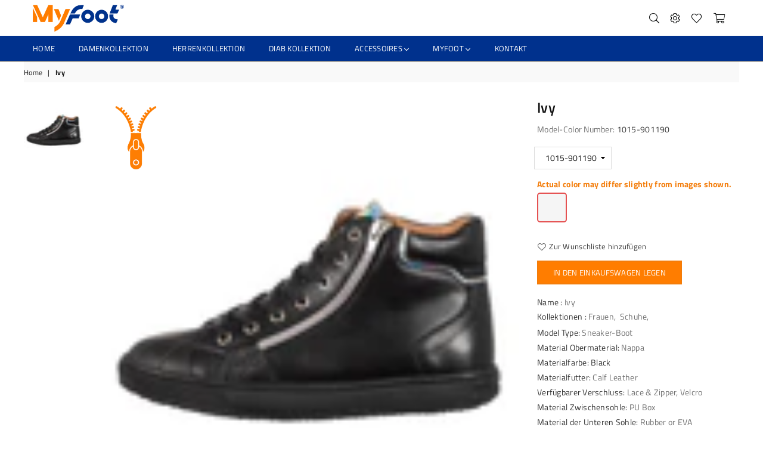

--- FILE ---
content_type: text/html; charset=utf-8
request_url: https://myfoot.eu/de/products/ivy-1
body_size: 61701
content:
<!doctype html>
<html
  class="no-js"
  lang="de"
  
>
  <head>
    <script type="application/vnd.locksmith+json" data-locksmith>{"version":"v254","locked":false,"initialized":true,"scope":"product","access_granted":true,"access_denied":false,"requires_customer":false,"manual_lock":false,"remote_lock":false,"has_timeout":false,"remote_rendered":null,"hide_resource":false,"hide_links_to_resource":false,"transparent":true,"locks":{"all":[],"opened":[]},"keys":[],"keys_signature":"a5420eae1f2b076a241fbdfb64bc04e14ff920894263b7d1aa135443407dbd44","state":{"template":"product","theme":111745925283,"product":"ivy-1","collection":null,"page":null,"blog":null,"article":null,"app":null},"now":1768936752,"path":"\/products\/ivy-1","locale_root_url":"\/de","canonical_url":"https:\/\/myfoot.eu\/de\/products\/ivy-1","customer_id":null,"customer_id_signature":"a5420eae1f2b076a241fbdfb64bc04e14ff920894263b7d1aa135443407dbd44","cart":null}</script><script data-locksmith>!function(){undefined;!function(){var s=window.Locksmith={},e=document.querySelector('script[type="application/vnd.locksmith+json"]'),n=e&&e.innerHTML;if(s.state={},s.util={},s.loading=!1,n)try{s.state=JSON.parse(n)}catch(d){}if(document.addEventListener&&document.querySelector){var o,a,i,t=[76,79,67,75,83,77,73,84,72,49,49],c=function(){a=t.slice(0)},l="style",r=function(e){e&&27!==e.keyCode&&"click"!==e.type||(document.removeEventListener("keydown",r),document.removeEventListener("click",r),o&&document.body.removeChild(o),o=null)};c(),document.addEventListener("keyup",function(e){if(e.keyCode===a[0]){if(clearTimeout(i),a.shift(),0<a.length)return void(i=setTimeout(c,1e3));c(),r(),(o=document.createElement("div"))[l].width="50%",o[l].maxWidth="1000px",o[l].height="85%",o[l].border="1px rgba(0, 0, 0, 0.2) solid",o[l].background="rgba(255, 255, 255, 0.99)",o[l].borderRadius="4px",o[l].position="fixed",o[l].top="50%",o[l].left="50%",o[l].transform="translateY(-50%) translateX(-50%)",o[l].boxShadow="0 2px 5px rgba(0, 0, 0, 0.3), 0 0 100vh 100vw rgba(0, 0, 0, 0.5)",o[l].zIndex="2147483645";var t=document.createElement("textarea");t.value=JSON.stringify(JSON.parse(n),null,2),t[l].border="none",t[l].display="block",t[l].boxSizing="border-box",t[l].width="100%",t[l].height="100%",t[l].background="transparent",t[l].padding="22px",t[l].fontFamily="monospace",t[l].fontSize="14px",t[l].color="#333",t[l].resize="none",t[l].outline="none",t.readOnly=!0,o.appendChild(t),document.body.appendChild(o),t.addEventListener("click",function(e){e.stopImmediatePropagation()}),t.select(),document.addEventListener("keydown",r),document.addEventListener("click",r)}})}s.isEmbedded=-1!==window.location.search.indexOf("_ab=0&_fd=0&_sc=1"),s.path=s.state.path||window.location.pathname,s.basePath=s.state.locale_root_url.concat("/apps/locksmith").replace(/^\/\//,"/"),s.reloading=!1,s.util.console=window.console||{log:function(){},error:function(){}},s.util.makeUrl=function(e,t){var n,o=s.basePath+e,a=[],i=s.cache();for(n in i)a.push(n+"="+encodeURIComponent(i[n]));for(n in t)a.push(n+"="+encodeURIComponent(t[n]));return s.state.customer_id&&(a.push("customer_id="+encodeURIComponent(s.state.customer_id)),a.push("customer_id_signature="+encodeURIComponent(s.state.customer_id_signature))),o+=(-1===o.indexOf("?")?"?":"&")+a.join("&")},s._initializeCallbacks=[],s.on=function(e,t){if("initialize"!==e)throw'Locksmith.on() currently only supports the "initialize" event';s._initializeCallbacks.push(t)},s.initializeSession=function(e){if(!s.isEmbedded){var t=!1,n=!0,o=!0;(e=e||{}).silent&&(o=n=!(t=!0)),s.ping({silent:t,spinner:n,reload:o,callback:function(){s._initializeCallbacks.forEach(function(e){e()})}})}},s.cache=function(e){var t={};try{var n=function a(e){return(document.cookie.match("(^|; )"+e+"=([^;]*)")||0)[2]};t=JSON.parse(decodeURIComponent(n("locksmith-params")||"{}"))}catch(d){}if(e){for(var o in e)t[o]=e[o];document.cookie="locksmith-params=; expires=Thu, 01 Jan 1970 00:00:00 GMT; path=/",document.cookie="locksmith-params="+encodeURIComponent(JSON.stringify(t))+"; path=/"}return t},s.cache.cart=s.state.cart,s.cache.cartLastSaved=null,s.params=s.cache(),s.util.reload=function(){s.reloading=!0;try{window.location.href=window.location.href.replace(/#.*/,"")}catch(d){s.util.console.error("Preferred reload method failed",d),window.location.reload()}},s.cache.saveCart=function(e){if(!s.cache.cart||s.cache.cart===s.cache.cartLastSaved)return e?e():null;var t=s.cache.cartLastSaved;s.cache.cartLastSaved=s.cache.cart,fetch("/cart/update.js",{method:"POST",headers:{"Content-Type":"application/json",Accept:"application/json"},body:JSON.stringify({attributes:{locksmith:s.cache.cart}})}).then(function(e){if(!e.ok)throw new Error("Cart update failed: "+e.status);return e.json()}).then(function(){e&&e()})["catch"](function(e){if(s.cache.cartLastSaved=t,!s.reloading)throw e})},s.util.spinnerHTML='<style>body{background:#FFF}@keyframes spin{from{transform:rotate(0deg)}to{transform:rotate(360deg)}}#loading{display:flex;width:100%;height:50vh;color:#777;align-items:center;justify-content:center}#loading .spinner{display:block;animation:spin 600ms linear infinite;position:relative;width:50px;height:50px}#loading .spinner-ring{stroke:currentColor;stroke-dasharray:100%;stroke-width:2px;stroke-linecap:round;fill:none}</style><div id="loading"><div class="spinner"><svg width="100%" height="100%"><svg preserveAspectRatio="xMinYMin"><circle class="spinner-ring" cx="50%" cy="50%" r="45%"></circle></svg></svg></div></div>',s.util.clobberBody=function(e){document.body.innerHTML=e},s.util.clobberDocument=function(e){e.responseText&&(e=e.responseText),document.documentElement&&document.removeChild(document.documentElement);var t=document.open("text/html","replace");t.writeln(e),t.close(),setTimeout(function(){var e=t.querySelector("[autofocus]");e&&e.focus()},100)},s.util.serializeForm=function(e){if(e&&"FORM"===e.nodeName){var t,n,o={};for(t=e.elements.length-1;0<=t;t-=1)if(""!==e.elements[t].name)switch(e.elements[t].nodeName){case"INPUT":switch(e.elements[t].type){default:case"text":case"hidden":case"password":case"button":case"reset":case"submit":o[e.elements[t].name]=e.elements[t].value;break;case"checkbox":case"radio":e.elements[t].checked&&(o[e.elements[t].name]=e.elements[t].value);break;case"file":}break;case"TEXTAREA":o[e.elements[t].name]=e.elements[t].value;break;case"SELECT":switch(e.elements[t].type){case"select-one":o[e.elements[t].name]=e.elements[t].value;break;case"select-multiple":for(n=e.elements[t].options.length-1;0<=n;n-=1)e.elements[t].options[n].selected&&(o[e.elements[t].name]=e.elements[t].options[n].value)}break;case"BUTTON":switch(e.elements[t].type){case"reset":case"submit":case"button":o[e.elements[t].name]=e.elements[t].value}}return o}},s.util.on=function(e,i,s,t){t=t||document;var c="locksmith-"+e+i,n=function(e){var t=e.target,n=e.target.parentElement,o=t&&t.className&&(t.className.baseVal||t.className)||"",a=n&&n.className&&(n.className.baseVal||n.className)||"";("string"==typeof o&&-1!==o.split(/\s+/).indexOf(i)||"string"==typeof a&&-1!==a.split(/\s+/).indexOf(i))&&!e[c]&&(e[c]=!0,s(e))};t.attachEvent?t.attachEvent(e,n):t.addEventListener(e,n,!1)},s.util.enableActions=function(e){s.util.on("click","locksmith-action",function(e){e.preventDefault();var t=e.target;t.dataset.confirmWith&&!confirm(t.dataset.confirmWith)||(t.disabled=!0,t.innerText=t.dataset.disableWith,s.post("/action",t.dataset.locksmithParams,{spinner:!1,type:"text",success:function(e){(e=JSON.parse(e.responseText)).message&&alert(e.message),s.util.reload()}}))},e)},s.util.inject=function(e,t){var n=["data","locksmith","append"];if(-1!==t.indexOf(n.join("-"))){var o=document.createElement("div");o.innerHTML=t,e.appendChild(o)}else e.innerHTML=t;var a,i,s=e.querySelectorAll("script");for(i=0;i<s.length;++i){a=s[i];var c=document.createElement("script");if(a.type&&(c.type=a.type),a.src)c.src=a.src;else{var l=document.createTextNode(a.innerHTML);c.appendChild(l)}e.appendChild(c)}var r=e.querySelector("[autofocus]");r&&r.focus()},s.post=function(e,t,n){!1!==(n=n||{}).spinner&&s.util.clobberBody(s.util.spinnerHTML);var o={};n.container===document?(o.layout=1,n.success=function(e){s.util.clobberDocument(e)}):n.container&&(o.layout=0,n.success=function(e){var t=document.getElementById(n.container);s.util.inject(t,e),t.id===t.firstChild.id&&t.parentElement.replaceChild(t.firstChild,t)}),n.form_type&&(t.form_type=n.form_type),n.include_layout_classes!==undefined&&(t.include_layout_classes=n.include_layout_classes),n.lock_id!==undefined&&(t.lock_id=n.lock_id),s.loading=!0;var a=s.util.makeUrl(e,o),i="json"===n.type||"text"===n.type;fetch(a,{method:"POST",headers:{"Content-Type":"application/json",Accept:i?"application/json":"text/html"},body:JSON.stringify(t)}).then(function(e){if(!e.ok)throw new Error("Request failed: "+e.status);return e.text()}).then(function(e){var t=n.success||s.util.clobberDocument;t(i?{responseText:e}:e)})["catch"](function(e){if(!s.reloading)if("dashboard.weglot.com"!==window.location.host){if(!n.silent)throw alert("Something went wrong! Please refresh and try again."),e;console.error(e)}else console.error(e)})["finally"](function(){s.loading=!1})},s.postResource=function(e,t){e.path=s.path,e.search=window.location.search,e.state=s.state,e.passcode&&(e.passcode=e.passcode.trim()),e.email&&(e.email=e.email.trim()),e.state.cart=s.cache.cart,e.locksmith_json=s.jsonTag,e.locksmith_json_signature=s.jsonTagSignature,s.post("/resource",e,t)},s.ping=function(e){if(!s.isEmbedded){e=e||{};var t=function(){e.reload?s.util.reload():"function"==typeof e.callback&&e.callback()};s.post("/ping",{path:s.path,search:window.location.search,state:s.state},{spinner:!!e.spinner,silent:"undefined"==typeof e.silent||e.silent,type:"text",success:function(e){e&&e.responseText?((e=JSON.parse(e.responseText)).messages&&0<e.messages.length&&s.showMessages(e.messages),e.cart&&s.cache.cart!==e.cart?(s.cache.cart=e.cart,s.cache.saveCart(function(){t(),e.cart&&e.cart.match(/^.+:/)&&s.util.reload()})):t()):console.error("[Locksmith] Invalid result in ping callback:",e)}})}},s.timeoutMonitor=function(){var e=s.cache.cart;s.ping({callback:function(){e!==s.cache.cart||setTimeout(function(){s.timeoutMonitor()},6e4)}})},s.showMessages=function(e){var t=document.createElement("div");t.style.position="fixed",t.style.left=0,t.style.right=0,t.style.bottom="-50px",t.style.opacity=0,t.style.background="#191919",t.style.color="#ddd",t.style.transition="bottom 0.2s, opacity 0.2s",t.style.zIndex=999999,t.innerHTML="        <style>          .locksmith-ab .locksmith-b { display: none; }          .locksmith-ab.toggled .locksmith-b { display: flex; }          .locksmith-ab.toggled .locksmith-a { display: none; }          .locksmith-flex { display: flex; flex-wrap: wrap; justify-content: space-between; align-items: center; padding: 10px 20px; }          .locksmith-message + .locksmith-message { border-top: 1px #555 solid; }          .locksmith-message a { color: inherit; font-weight: bold; }          .locksmith-message a:hover { color: inherit; opacity: 0.8; }          a.locksmith-ab-toggle { font-weight: inherit; text-decoration: underline; }          .locksmith-text { flex-grow: 1; }          .locksmith-cta { flex-grow: 0; text-align: right; }          .locksmith-cta button { transform: scale(0.8); transform-origin: left; }          .locksmith-cta > * { display: block; }          .locksmith-cta > * + * { margin-top: 10px; }          .locksmith-message a.locksmith-close { flex-grow: 0; text-decoration: none; margin-left: 15px; font-size: 30px; font-family: monospace; display: block; padding: 2px 10px; }                    @media screen and (max-width: 600px) {            .locksmith-wide-only { display: none !important; }            .locksmith-flex { padding: 0 15px; }            .locksmith-flex > * { margin-top: 5px; margin-bottom: 5px; }            .locksmith-cta { text-align: left; }          }                    @media screen and (min-width: 601px) {            .locksmith-narrow-only { display: none !important; }          }        </style>      "+e.map(function(e){return'<div class="locksmith-message">'+e+"</div>"}).join(""),document.body.appendChild(t),document.body.style.position="relative",document.body.parentElement.style.paddingBottom=t.offsetHeight+"px",setTimeout(function(){t.style.bottom=0,t.style.opacity=1},50),s.util.on("click","locksmith-ab-toggle",function(e){e.preventDefault();for(var t=e.target.parentElement;-1===t.className.split(" ").indexOf("locksmith-ab");)t=t.parentElement;-1!==t.className.split(" ").indexOf("toggled")?t.className=t.className.replace("toggled",""):t.className=t.className+" toggled"}),s.util.enableActions(t)}}()}();</script>
      <script data-locksmith>Locksmith.cache.cart=null</script>

  <script data-locksmith>Locksmith.jsonTag="{\"version\":\"v254\",\"locked\":false,\"initialized\":true,\"scope\":\"product\",\"access_granted\":true,\"access_denied\":false,\"requires_customer\":false,\"manual_lock\":false,\"remote_lock\":false,\"has_timeout\":false,\"remote_rendered\":null,\"hide_resource\":false,\"hide_links_to_resource\":false,\"transparent\":true,\"locks\":{\"all\":[],\"opened\":[]},\"keys\":[],\"keys_signature\":\"a5420eae1f2b076a241fbdfb64bc04e14ff920894263b7d1aa135443407dbd44\",\"state\":{\"template\":\"product\",\"theme\":111745925283,\"product\":\"ivy-1\",\"collection\":null,\"page\":null,\"blog\":null,\"article\":null,\"app\":null},\"now\":1768936752,\"path\":\"\\\/products\\\/ivy-1\",\"locale_root_url\":\"\\\/de\",\"canonical_url\":\"https:\\\/\\\/myfoot.eu\\\/de\\\/products\\\/ivy-1\",\"customer_id\":null,\"customer_id_signature\":\"a5420eae1f2b076a241fbdfb64bc04e14ff920894263b7d1aa135443407dbd44\",\"cart\":null}";Locksmith.jsonTagSignature="9090ef6fb469606f1a364492cc9ee51526b23972a0dfc253d598794e7d4fe163"</script>
    <script type="text/javascript"> const observer = new MutationObserver(e => { e.forEach(({ addedNodes: e }) => { e.forEach(e => { 1 === e.nodeType && "SCRIPT" === e.tagName && (e.innerHTML.includes("asyncLoad") && (e.innerHTML = e.innerHTML.replace("if(window.attachEvent)", "document.addEventListener('asyncLazyLoad',function(event){asyncLoad();});if(window.attachEvent)").replaceAll(", asyncLoad", ", function(){}")), e.innerHTML.includes("PreviewBarInjector") && (e.innerHTML = e.innerHTML.replace("DOMContentLoaded", "asyncLazyLoad")), (e.className == 'analytics') && (e.type = 'text/lazyload'),(e.src.includes("assets/storefront/features")||e.src.includes("assets/shopify_pay")||e.src.includes("connect.facebook.net"))&&(e.setAttribute("data-src", e.src), e.removeAttribute("src")))})})});observer.observe(document.documentElement,{childList:!0,subtree:!0})</script>
<link rel="preload" href="https://cdn.shopify.com/s/files/1/0387/0359/5652/files/main.js?v=1692871732" as="script">
<script src="//cdn.shopify.com/s/files/1/0387/0359/5652/files/main.js?v=1692871732" type="text/javascript"></script>  
<script src="//cdn.shopify.com/s/files/1/0387/0359/5652/files/site.js?v=1692867711" type="text/javascript"></script>
<meta charset="utf-8"><meta http-equiv="X-UA-Compatible" content="IE=edge,chrome=1"><meta name="viewport" content="width=device-width, initial-scale=1.0, maximum-scale=1.0, user-scalable=no"><meta name="theme-color" content="#ff7d00"><meta name="format-detection" content="telephone=no"><link rel="canonical" href="https://myfoot.eu/de/products/ivy-1"><link rel="preconnect" href="//fonts.shopifycdn.com/" crossorigin><link rel="preconnect" href="//cdn.shopify.com"><link rel="preconnect" href="//v.shopify.com"><link rel="preconnect" href="//ajax.googleapis.com"><link rel="dns-prefetch" href="//myfoot.eu"><link rel="dns-prefetch" href="//myfoot-shop.myshopify.com"><link rel="dns-prefetch" href="//cdn.shopify.com"><link rel="dns-prefetch" href="//v.shopify.com"><link rel="dns-prefetch" href="//fonts.shopifycdn.com/" crossorigin><script src="//myfoot.eu/cdn/shop/t/4/assets/preconnect.js?v=168503291657490215221681146307" type="text/javascript"></script><link rel="preload" as="style" href="//myfoot.eu/cdn/shop/t/4/assets/theme.scss.css?v=64903292112109053771759221787"><link rel="preload" as="style" href="//myfoot.eu/cdn/shop/t/4/assets/custom.css?v=122955405180452960571768493232"><title>Ivy&ndash; MyFoot Shop</title><meta name="description" content="Model Type: Sneaker-Boot Material Obermaterial: Nappa Materialfarbe: Black Materialfutter: Calf Leather Verfügbarer Verschluss: Lace &amp;amp; Zipper, Velcro Material Zwischensohle: PU Box Material der Unteren Sohle: Rubber or EVA [split] Die Ivy ist aus hochwertigen Materialien gefertigt. Dieser bequeme Sneaker-Boot verei"><!-- /snippets/social-meta-tags.liquid --> <meta name="keywords" content="MyFoot Shop, myfoot.eu" /><meta name="author" content="AdornThemes"><meta property="og:site_name" content="MyFoot Shop"><meta property="og:url" content="https://myfoot.eu/de/products/ivy-1"><meta property="og:title" content="Ivy"><meta property="og:type" content="product"><meta property="og:description" content="Model Type: Sneaker-Boot Material Obermaterial: Nappa Materialfarbe: Black Materialfutter: Calf Leather Verfügbarer Verschluss: Lace &amp;amp; Zipper, Velcro Material Zwischensohle: PU Box Material der Unteren Sohle: Rubber or EVA [split] Die Ivy ist aus hochwertigen Materialien gefertigt. Dieser bequeme Sneaker-Boot verei"><meta property="og:price:amount" content="0,00"><meta property="og:price:currency" content="EUR"><meta property="og:image" content="http://myfoot.eu/cdn/shop/files/Ivy_b-2_1200x1200.png?v=1754580069"><meta property="og:image" content="http://myfoot.eu/cdn/shop/files/Ivy_b-2_f6a08cf7-61ad-49aa-9f4e-006b45f171fa_1200x1200.png?v=1758632848"><meta property="og:image" content="http://myfoot.eu/cdn/shop/files/Ivy_b-1_1200x1200.png?v=1758632848"><meta property="og:image:secure_url" content="https://myfoot.eu/cdn/shop/files/Ivy_b-2_1200x1200.png?v=1754580069"><meta property="og:image:secure_url" content="https://myfoot.eu/cdn/shop/files/Ivy_b-2_f6a08cf7-61ad-49aa-9f4e-006b45f171fa_1200x1200.png?v=1758632848"><meta property="og:image:secure_url" content="https://myfoot.eu/cdn/shop/files/Ivy_b-1_1200x1200.png?v=1758632848"><meta name="twitter:card" content="summary_large_image"><meta name="twitter:title" content="Ivy"><meta name="twitter:description" content="Model Type: Sneaker-Boot Material Obermaterial: Nappa Materialfarbe: Black Materialfutter: Calf Leather Verfügbarer Verschluss: Lace &amp;amp; Zipper, Velcro Material Zwischensohle: PU Box Material der Unteren Sohle: Rubber or EVA [split] Die Ivy ist aus hochwertigen Materialien gefertigt. Dieser bequeme Sneaker-Boot verei">

    <!-- css --><style type="text/css">*,::after,::before{box-sizing:border-box}article,aside,details,figcaption,figure,footer,header,hgroup,main,menu,nav,section,summary{display:block}body,button,input,select,textarea{font-family:arial;-webkit-font-smoothing:antialiased;-webkit-text-size-adjust:100%}a{background-color:transparent}a,a:after,a:before{transition:all .3s ease-in-out}b,strong{font-weight:700;}em{font-style:italic}small{font-size:80%}sub,sup{font-size:75%;line-height:0;position:relative;vertical-align:baseline}sup{top:-.5em}sub{bottom:-.25em}img{max-width:100%;border:0}button,input,optgroup,select,textarea{color:inherit;font:inherit;margin:0;outline:0}button[disabled],input[disabled]{cursor:default}.mb0{margin-bottom:0!important}.mb10{margin-bottom:10px!important}.mb20{margin-bottom:20px!important}[type=button]::-moz-focus-inner,[type=reset]::-moz-focus-inner,[type=submit]::-moz-focus-inner,button::-moz-focus-inner{border-style:none;padding:0}[type=button]:-moz-focusring,[type=reset]:-moz-focusring,[type=submit]:-moz-focusring,button:-moz-focusring{outline:1px dotted ButtonText}input[type=email],input[type=number],input[type=password],input[type=search]{-webkit-appearance:none;-moz-appearance:none}input[type=checkbox],input[type=radio]{vertical-align:middle}table{width:100%;border-collapse:collapse;border-spacing:0}td,th{padding:0}textarea{overflow:auto;-webkit-appearance:none;-moz-appearance:none}.uppercase{text-transform:uppercase}.lowercase{text-transform:lowercase}.capitalize{text-transform:capitalize}[tabindex='-1']:focus{outline:0}a,img{outline:0!important;border:0}[role=button],a,button,input,label,select,textarea{touch-action:manipulation}.flex{display:flex}.flex-item{flex:1}.clearfix::after{content:'';display:table;clear:both}.clear{clear:both}.icon__fallback-text,.visually-hidden{position:absolute!important;overflow:hidden;clip:rect(0 0 0 0);height:1px;width:1px;margin:-1px;padding:0;border:0}.visibility-hidden{visibility:hidden}.js-focus-hidden:focus{outline:0}.no-js:not(html){display:none}.no-js .no-js:not(html){display:block}.no-js .js{display:none}.skip-link:focus{clip:auto;width:auto;height:auto;margin:0;color:#111;background-color:#fff;padding:10px;opacity:1;z-index:10000;transition:none}blockquote{background:#f8f8f8;font-weight:600;font-size:15px;font-style:normal;text-align:center;padding:0 30px;margin:0}.rte blockquote{padding:25px;margin-bottom:20px}blockquote p+cite{margin-top:7.5px}blockquote cite{display:block;font-size:13px;font-style:inherit}code,pre{font-family:Consolas,monospace;font-size:1em}pre{overflow:auto}.rte:last-child{margin-bottom:0}.rte .h1,.rte .h2,.rte .h3,.rte .h4,.rte .h5,.rte .h6,.rte h1,.rte h2,.rte h3,.rte h4,.rte h5,.rte h6{margin-top:15px;margin-bottom:7.5px}.rte .h1:first-child,.rte .h2:first-child,.rte .h3:first-child,.rte .h4:first-child,.rte .h5:first-child,.rte .h6:first-child,.rte h1:first-child,.rte h2:first-child,.rte h3:first-child,.rte h4:first-child,.rte h5:first-child,.rte h6:first-child{margin-top:0}.rte li{margin-bottom:4px;list-style:inherit}.rte li:last-child{margin-bottom:0}.rte-setting{margin-bottom:11.11111px}.rte-setting:last-child{margin-bottom:0}p:last-child{margin-bottom:0}li{list-style:none}.fine-print{font-size:1.07692em;font-style:italic;margin:20px 0}.txt--minor{font-size:80%}.txt--emphasis{font-style:italic}.icon{display:inline-block;width:20px;height:20px;vertical-align:middle;fill:currentColor}.no-svg .icon{display:none}svg.icon:not(.icon--full-color) circle,svg.icon:not(.icon--full-color) ellipse,svg.icon:not(.icon--full-color) g,svg.icon:not(.icon--full-color) line,svg.icon:not(.icon--full-color) path,svg.icon:not(.icon--full-color) polygon,svg.icon:not(.icon--full-color) polyline,svg.icon:not(.icon--full-color) rect,symbol.icon:not(.icon--full-color) circle,symbol.icon:not(.icon--full-color) ellipse,symbol.icon:not(.icon--full-color) g,symbol.icon:not(.icon--full-color) line,symbol.icon:not(.icon--full-color) path,symbol.icon:not(.icon--full-color) polygon,symbol.icon:not(.icon--full-color) polyline,symbol.icon:not(.icon--full-color) rect{fill:inherit;stroke:inherit}.no-svg .icon__fallback-text{position:static!important;overflow:inherit;clip:none;height:auto;width:auto;margin:0}ol,ul{margin:0;padding:0}ol{list-style:decimal}.list--inline{padding:0;margin:0}.list--inline li{display:inline-block;margin-bottom:0;vertical-align:middle}.rte img{height:auto}.rte table{table-layout:fixed}.rte ol,.rte ul{margin:20px 0 30px 30px}.rte ol.list--inline,.rte ul.list--inline{margin-left:0}.rte ul{list-style:disc outside}.rte ul ul{list-style:circle outside}.rte ul ul ul{list-style:square outside}.rte a:not(.btn){padding-bottom:1px}.text-center .rte ol,.text-center .rte ul,.text-center.rte ol,.text-center.rte ul{margin-left:0;list-style-position:inside}.rte__table-wrapper{max-width:100%;overflow:auto;-webkit-overflow-scrolling:touch}svg:not(:root){overflow:hidden}.video-wrapper{position:relative;overflow:hidden;max-width:100%;padding-bottom:56.25%;height:0;height:auto}.video-wrapper iframe{position:absolute;top:0;left:0;width:100%;height:100%}form{margin:0}legend{border:0;padding:0}button{cursor:pointer}input[type=submit]{cursor:pointer}input[type=text]{-webkit-appearance:none;-moz-appearance:none}[type=checkbox]+label,[type=radio]+label{display:inline-block;margin-bottom:0}label[for]{cursor:pointer}textarea{min-height:100px}input[type=checkbox],input[type=radio]{margin:0 5px 0 0}select::-ms-expand{display:none}.label--hidden{position:absolute;height:0;width:0;margin-bottom:0;overflow:hidden;clip:rect(1px,1px,1px,1px)}.ie9 .label--hidden{position:static;height:auto;width:auto;margin-bottom:2px;overflow:visible;clip:initial}.form-vertical input,.form-vertical select,.form-vertical textarea{display:block;width:100%}.form-vertical [type=checkbox],.form-vertical [type=radio]{display:inline-block;width:auto;margin-right:5px}.form-vertical .btn,.form-vertical [type=submit]{display:inline-block;width:auto}.grid--table{display:table;table-layout:fixed;width:100%}.grid--table>.grid__item{float:none;display:table-cell;vertical-align:middle}.is-transitioning{display:block!important;visibility:visible!important}.grid{list-style:none;margin:0 -15px;padding:0}.grid::after{content:'';display:table;clear:both}@media only screen and (max-width:1024px){.grid{margin:0 -7.5px}}@media only screen and (max-width:766px){.grid{margin:0 -5px}}.grid__item{float:left;padding-left:15px;padding-right:15px;width:100%}@media only screen and (max-width:1024px){.grid__item{padding-left:7.5px;padding-right:7.5px}}@media only screen and (max-width:766px){.grid__item{padding-left:5px;padding-right:5px}}.grid__item[class*="--push"]{position:relative}.grid--rev{direction:rtl;text-align:left}.grid--rev>.grid__item{direction:ltr;text-align:left;float:right}.one-whole{width:100%}.one-half{width:50%}.one-third{width:33.33333%}.two-thirds{width:66.66667%}.one-quarter{width:25%}.two-quarters{width:50%}.three-quarters{width:75%}.one-fifth{width:20%}.two-fifths{width:40%}.three-fifths{width:60%}.four-fifths{width:80%}.one-sixth{width:16.66667%}.two-sixths{width:33.33333%}.three-sixths{width:50%}.four-sixths{width:66.66667%}.five-sixths{width:83.33333%}.one-seventh{width:14.28571%}.one-eighth{width:12.5%}.two-eighths{width:25%}.three-eighths{width:37.5%}.four-eighths{width:50%}.five-eighths{width:62.5%}.six-eighths{width:75%}.seven-eighths{width:87.5%}.one-nineth{width:11.11111%}.one-tenth{width:10%}.two-tenths{width:20%}.three-tenths{width:30%}.four-tenths{width:40%}.five-tenths{width:50%}.six-tenths{width:60%}.seven-tenths{width:70%}.eight-tenths{width:80%}.nine-tenths{width:90%}.one-twelfth{width:8.33333%}.two-twelfths{width:16.66667%}.three-twelfths{width:25%}.four-twelfths{width:33.33333%}.five-twelfths{width:41.66667%}.six-twelfths{width:50%}.seven-twelfths{width:58.33333%}.eight-twelfths{width:66.66667%}.nine-twelfths{width:75%}.ten-twelfths{width:83.33333%}.eleven-twelfths{width:91.66667%}.show{display:block!important}.hide{display:none!important}.text-left{text-align:left!important}.text-right{text-align:right!important}.text-center{text-align:center!important}@media only screen and (min-width:767px){.medium-up--one-whole{width:100%}.medium-up--one-half{width:50%}.medium-up--one-third{width:33.33333%}.medium-up--two-thirds{width:66.66667%}.medium-up--one-quarter{width:25%}.medium-up--two-quarters{width:50%}.medium-up--three-quarters{width:75%}.medium-up--one-fifth{width:20%}.medium-up--two-fifths{width:40%}.medium-up--three-fifths{width:60%}.medium-up--four-fifths{width:80%}.medium-up--one-sixth{width:16.66667%}.medium-up--two-sixths{width:33.33333%}.medium-up--three-sixths{width:50%}.medium-up--four-sixths{width:66.66667%}.medium-up--five-sixths{width:83.33333%}.medium-up--one-seventh{width:14.28571%}.medium-up--one-eighth{width:12.5%}.medium-up--two-eighths{width:25%}.medium-up--three-eighths{width:37.5%}.medium-up--four-eighths{width:50%}.medium-up--five-eighths{width:62.5%}.medium-up--six-eighths{width:75%}.medium-up--seven-eighths{width:87.5%}.medium-up--one-nineth{width:11.11111%}.medium-up--one-tenth{width:10%}.medium-up--two-tenths{width:20%}.medium-up--three-tenths{width:30%}.medium-up--four-tenths{width:40%}.medium-up--five-tenths{width:50%}.medium-up--six-tenths{width:60%}.medium-up--seven-tenths{width:70%}.medium-up--eight-tenths{width:80%}.medium-up--nine-tenths{width:90%}.medium-up--one-twelfth{width:8.33333%}.medium-up--two-twelfths{width:16.66667%}.medium-up--three-twelfths{width:25%}.medium-up--four-twelfths{width:33.33333%}.medium-up--five-twelfths{width:41.66667%}.medium-up--six-twelfths{width:50%}.medium-up--seven-twelfths{width:58.33333%}.medium-up--eight-twelfths{width:66.66667%}.medium-up--nine-twelfths{width:75%}.medium-up--ten-twelfths{width:83.33333%}.medium-up--eleven-twelfths{width:91.66667%}.grid--uniform .medium-up--five-tenths:nth-child(2n+1),.grid--uniform .medium-up--four-eighths:nth-child(2n+1),.grid--uniform .medium-up--four-twelfths:nth-child(3n+1),.grid--uniform .medium-up--one-eighth:nth-child(8n+1),.grid--uniform .medium-up--one-fifth:nth-child(5n+1),.grid--uniform .medium-up--one-half:nth-child(2n+1),.grid--uniform .medium-up--one-quarter:nth-child(4n+1),.grid--uniform .medium-up--one-seventh:nth-child(7n+1),.grid--uniform .medium-up--one-sixth:nth-child(6n+1),.grid--uniform .medium-up--one-third:nth-child(3n+1),.grid--uniform .medium-up--one-twelfth:nth-child(12n+1),.grid--uniform .medium-up--six-twelfths:nth-child(2n+1),.grid--uniform .medium-up--three-sixths:nth-child(2n+1),.grid--uniform .medium-up--three-twelfths:nth-child(4n+1),.grid--uniform .medium-up--two-eighths:nth-child(4n+1),.grid--uniform .medium-up--two-sixths:nth-child(3n+1),.grid--uniform .medium-up--two-twelfths:nth-child(6n+1){clear:both}.medium-up--show{display:block!important}.medium-up--hide{display:none!important}.medium-up--text-left{text-align:left!important}.medium-up--text-right{text-align:right!important}.medium-up--text-center{text-align:center!important}}@media only screen and (min-width:1025px){.large-up--one-whole{width:100%}.large-up--one-half{width:50%}.large-up--one-third{width:33.33333%}.large-up--two-thirds{width:66.66667%}.large-up--one-quarter{width:25%}.large-up--two-quarters{width:50%}.large-up--three-quarters{width:75%}.large-up--one-fifth{width:20%}.large-up--two-fifths{width:40%}.large-up--three-fifths{width:60%}.large-up--four-fifths{width:80%}.large-up--one-sixth{width:16.66667%}.large-up--two-sixths{width:33.33333%}.large-up--three-sixths{width:50%}.large-up--four-sixths{width:66.66667%}.large-up--five-sixths{width:83.33333%}.large-up--one-seventh{width:14.28571%}.large-up--one-eighth{width:12.5%}.large-up--two-eighths{width:25%}.large-up--three-eighths{width:37.5%}.large-up--four-eighths{width:50%}.large-up--five-eighths{width:62.5%}.large-up--six-eighths{width:75%}.large-up--seven-eighths{width:87.5%}.large-up--one-nineth{width:11.11111%}.large-up--one-tenth{width:10%}.large-up--two-tenths{width:20%}.large-up--three-tenths{width:30%}.large-up--four-tenths{width:40%}.large-up--five-tenths{width:50%}.large-up--six-tenths{width:60%}.large-up--seven-tenths{width:70%}.large-up--eight-tenths{width:80%}.large-up--nine-tenths{width:90%}.large-up--one-twelfth{width:8.33333%}.large-up--two-twelfths{width:16.66667%}.large-up--three-twelfths{width:25%}.large-up--four-twelfths{width:33.33333%}.large-up--five-twelfths{width:41.66667%}.large-up--six-twelfths{width:50%}.large-up--seven-twelfths{width:58.33333%}.large-up--eight-twelfths{width:66.66667%}.large-up--nine-twelfths{width:75%}.large-up--ten-twelfths{width:83.33333%}.large-up--eleven-twelfths{width:91.66667%}.grid--uniform .large-up--five-tenths:nth-child(2n+1),.grid--uniform .large-up--four-eighths:nth-child(2n+1),.grid--uniform .large-up--four-twelfths:nth-child(3n+1),.grid--uniform .large-up--one-eighth:nth-child(8n+1),.grid--uniform .large-up--one-fifth:nth-child(5n+1),.grid--uniform .large-up--one-half:nth-child(2n+1),.grid--uniform .large-up--one-quarter:nth-child(4n+1),.grid--uniform .large-up--one-seventh:nth-child(7n+1),.grid--uniform .large-up--one-sixth:nth-child(6n+1),.grid--uniform .large-up--one-third:nth-child(3n+1),.grid--uniform .large-up--one-twelfth:nth-child(12n+1),.grid--uniform .large-up--six-twelfths:nth-child(2n+1),.grid--uniform .large-up--three-sixths:nth-child(2n+1),.grid--uniform .large-up--three-twelfths:nth-child(4n+1),.grid--uniform .large-up--two-eighths:nth-child(4n+1),.grid--uniform .large-up--two-sixths:nth-child(3n+1),.grid--uniform .large-up--two-twelfths:nth-child(6n+1){clear:both}.large-up--show{display:block!important}.large-up--hide{display:none!important}.large-up--text-left{text-align:left!important}.large-up--text-right{text-align:right!important}.large-up--text-center{text-align:center!important}}@media only screen and (min-width:1280px){.widescreen--one-whole{width:100%}.widescreen--one-half{width:50%}.widescreen--one-third{width:33.33333%}.widescreen--two-thirds{width:66.66667%}.widescreen--one-quarter{width:25%}.widescreen--two-quarters{width:50%}.widescreen--three-quarters{width:75%}.widescreen--one-fifth{width:20%}.widescreen--two-fifths{width:40%}.widescreen--three-fifths{width:60%}.widescreen--four-fifths{width:80%}.widescreen--one-sixth{width:16.66667%}.widescreen--two-sixths{width:33.33333%}.widescreen--three-sixths{width:50%}.widescreen--four-sixths{width:66.66667%}.widescreen--five-sixths{width:83.33333%}.widescreen--one-seventh{width:14.28571%}.widescreen--one-eighth{width:12.5%}.widescreen--two-eighths{width:25%}.widescreen--three-eighths{width:37.5%}.widescreen--four-eighths{width:50%}.widescreen--five-eighths{width:62.5%}.widescreen--six-eighths{width:75%}.widescreen--seven-eighths{width:87.5%}.widescreen--one-nineth{width:11.11111%}.widescreen--one-tenth{width:10%}.widescreen--two-tenths{width:20%}.widescreen--three-tenths{width:30%}.widescreen--four-tenths{width:40%}.widescreen--five-tenths{width:50%}.widescreen--six-tenths{width:60%}.widescreen--seven-tenths{width:70%}.widescreen--eight-tenths{width:80%}.widescreen--nine-tenths{width:90%}.widescreen--one-twelfth{width:8.33333%}.widescreen--two-twelfths{width:16.66667%}.widescreen--three-twelfths{width:25%}.widescreen--four-twelfths{width:33.33333%}.widescreen--five-twelfths{width:41.66667%}.widescreen--six-twelfths{width:50%}.widescreen--seven-twelfths{width:58.33333%}.widescreen--eight-twelfths{width:66.66667%}.widescreen--nine-twelfths{width:75%}.widescreen--ten-twelfths{width:83.33333%}.widescreen--eleven-twelfths{width:91.66667%}.grid--uniform .widescreen--five-tenths:nth-child(2n+1),.grid--uniform .widescreen--four-eighths:nth-child(2n+1),.grid--uniform .widescreen--four-twelfths:nth-child(3n+1),.grid--uniform .widescreen--one-eighth:nth-child(8n+1),.grid--uniform .widescreen--one-fifth:nth-child(5n+1),.grid--uniform .widescreen--one-half:nth-child(2n+1),.grid--uniform .widescreen--one-quarter:nth-child(4n+1),.grid--uniform .widescreen--one-seventh:nth-child(7n+1),.grid--uniform .widescreen--one-sixth:nth-child(6n+1),.grid--uniform .widescreen--one-third:nth-child(3n+1),.grid--uniform .widescreen--one-twelfth:nth-child(12n+1),.grid--uniform .widescreen--six-twelfths:nth-child(2n+1),.grid--uniform .widescreen--three-sixths:nth-child(2n+1),.grid--uniform .widescreen--three-twelfths:nth-child(4n+1),.grid--uniform .widescreen--two-eighths:nth-child(4n+1),.grid--uniform .widescreen--two-sixths:nth-child(3n+1),.grid--uniform .widescreen--two-twelfths:nth-child(6n+1){clear:both}.widescreen--show{display:block!important}.widescreen--hide{display:none!important}.widescreen--text-left{text-align:left!important}.widescreen--text-right{text-align:right!important}.widescreen--text-center{text-align:center!important}}@media only screen and (min-width:1025px) and (max-width:1279px){.large--one-whole{width:100%}.large--one-half{width:50%}.large--one-third{width:33.33333%}.large--two-thirds{width:66.66667%}.large--one-quarter{width:25%}.large--two-quarters{width:50%}.large--three-quarters{width:75%}.large--one-fifth{width:20%}.large--two-fifths{width:40%}.large--three-fifths{width:60%}.large--four-fifths{width:80%}.large--one-sixth{width:16.66667%}.large--two-sixths{width:33.33333%}.large--three-sixths{width:50%}.large--four-sixths{width:66.66667%}.large--five-sixths{width:83.33333%}.large--one-seventh{width:14.28571%}.large--one-eighth{width:12.5%}.large--two-eighths{width:25%}.large--three-eighths{width:37.5%}.large--four-eighths{width:50%}.large--five-eighths{width:62.5%}.large--six-eighths{width:75%}.large--seven-eighths{width:87.5%}.large--one-nineth{width:11.11111%}.large--one-tenth{width:10%}.large--two-tenths{width:20%}.large--three-tenths{width:30%}.large--four-tenths{width:40%}.large--five-tenths{width:50%}.large--six-tenths{width:60%}.large--seven-tenths{width:70%}.large--eight-tenths{width:80%}.large--nine-tenths{width:90%}.large--one-twelfth{width:8.33333%}.large--two-twelfths{width:16.66667%}.large--three-twelfths{width:25%}.large--four-twelfths{width:33.33333%}.large--five-twelfths{width:41.66667%}.large--six-twelfths{width:50%}.large--seven-twelfths{width:58.33333%}.large--eight-twelfths{width:66.66667%}.large--nine-twelfths{width:75%}.large--ten-twelfths{width:83.33333%}.large--eleven-twelfths{width:91.66667%}.grid--uniform .large--five-tenths:nth-child(2n+1),.grid--uniform .large--four-eighths:nth-child(2n+1),.grid--uniform .large--four-twelfths:nth-child(3n+1),.grid--uniform .large--one-eighth:nth-child(8n+1),.grid--uniform .large--one-fifth:nth-child(5n+1),.grid--uniform .large--one-half:nth-child(2n+1),.grid--uniform .large--one-quarter:nth-child(4n+1),.grid--uniform .large--one-seventh:nth-child(7n+1),.grid--uniform .large--one-sixth:nth-child(6n+1),.grid--uniform .large--one-third:nth-child(3n+1),.grid--uniform .large--one-twelfth:nth-child(12n+1),.grid--uniform .large--six-twelfths:nth-child(2n+1),.grid--uniform .large--three-sixths:nth-child(2n+1),.grid--uniform .large--three-twelfths:nth-child(4n+1),.grid--uniform .large--two-eighths:nth-child(4n+1),.grid--uniform .large--two-sixths:nth-child(3n+1),.grid--uniform .large--two-twelfths:nth-child(6n+1){clear:both}.large--show{display:block!important}.large--hide{display:none!important}.large--text-left{text-align:left!important}.large--text-right{text-align:right!important}.large--text-center{text-align:center!important}}@media only screen and (min-width:767px) and (max-width:1024px){.medium--one-whole{width:100%}.medium--one-half{width:50%}.medium--one-third{width:33.33333%}.medium--two-thirds{width:66.66667%}.medium--one-quarter{width:25%}.medium--two-quarters{width:50%}.medium--three-quarters{width:75%}.medium--one-fifth{width:20%}.medium--two-fifths{width:40%}.medium--three-fifths{width:60%}.medium--four-fifths{width:80%}.medium--one-sixth{width:16.66667%}.medium--two-sixths{width:33.33333%}.medium--three-sixths{width:50%}.medium--four-sixths{width:66.66667%}.medium--five-sixths{width:83.33333%}.medium--one-seventh{width:14.28571%}.medium--one-eighth{width:12.5%}.medium--two-eighths{width:25%}.medium--three-eighths{width:37.5%}.medium--four-eighths{width:50%}.medium--five-eighths{width:62.5%}.medium--six-eighths{width:75%}.medium--seven-eighths{width:87.5%}.medium--one-nineth{width:11.11111%}.medium--one-tenth{width:10%}.medium--two-tenths{width:20%}.medium--three-tenths{width:30%}.medium--four-tenths{width:40%}.medium--five-tenths{width:50%}.medium--six-tenths{width:60%}.medium--seven-tenths{width:70%}.medium--eight-tenths{width:80%}.medium--nine-tenths{width:90%}.medium--one-twelfth{width:8.33333%}.medium--two-twelfths{width:16.66667%}.medium--three-twelfths{width:25%}.medium--four-twelfths{width:33.33333%}.medium--five-twelfths{width:41.66667%}.medium--six-twelfths{width:50%}.medium--seven-twelfths{width:58.33333%}.medium--eight-twelfths{width:66.66667%}.medium--nine-twelfths{width:75%}.medium--ten-twelfths{width:83.33333%}.medium--eleven-twelfths{width:91.66667%}.grid--uniform .medium--five-tenths:nth-child(2n+1),.grid--uniform .medium--four-eighths:nth-child(2n+1),.grid--uniform .medium--four-twelfths:nth-child(3n+1),.grid--uniform .medium--one-eighth:nth-child(8n+1),.grid--uniform .medium--one-fifth:nth-child(5n+1),.grid--uniform .medium--one-half:nth-child(2n+1),.grid--uniform .medium--one-quarter:nth-child(4n+1),.grid--uniform .medium--one-seventh:nth-child(7n+1),.grid--uniform .medium--one-sixth:nth-child(6n+1),.grid--uniform .medium--one-third:nth-child(3n+1),.grid--uniform .medium--one-twelfth:nth-child(12n+1),.grid--uniform .medium--six-twelfths:nth-child(2n+1),.grid--uniform .medium--three-sixths:nth-child(2n+1),.grid--uniform .medium--three-twelfths:nth-child(4n+1),.grid--uniform .medium--two-eighths:nth-child(4n+1),.grid--uniform .medium--two-sixths:nth-child(3n+1),.grid--uniform .medium--two-twelfths:nth-child(6n+1){clear:both}.medium--show{display:block!important}.medium--hide{display:none!important}.medium--text-left{text-align:left!important}.medium--text-right{text-align:right!important}.medium--text-center{text-align:center!important}}@media only screen and (max-width:766px){.small--one-whole{width:100%}.small--one-half{width:50%}.small--one-third{width:33.33333%}.small--two-thirds{width:66.66667%}.small--one-quarter{width:25%}.small--two-quarters{width:50%}.small--three-quarters{width:75%}.small--one-fifth{width:20%}.small--two-fifths{width:40%}.small--three-fifths{width:60%}.small--four-fifths{width:80%}.small--one-sixth{width:16.66667%}.small--two-sixths{width:33.33333%}.small--three-sixths{width:50%}.small--four-sixths{width:66.66667%}.small--five-sixths{width:83.33333%}.small--one-seventh{width:14.28571%}.small--one-eighth{width:12.5%}.small--two-eighths{width:25%}.small--three-eighths{width:37.5%}.small--four-eighths{width:50%}.small--five-eighths{width:62.5%}.small--six-eighths{width:75%}.small--seven-eighths{width:87.5%}.small--one-nineth{width:11.11111%}.small--one-tenth{width:10%}.small--two-tenths{width:20%}.small--three-tenths{width:30%}.small--four-tenths{width:40%}.small--five-tenths{width:50%}.small--six-tenths{width:60%}.small--seven-tenths{width:70%}.small--eight-tenths{width:80%}.small--nine-tenths{width:90%}.small--one-twelfth{width:8.33333%}.small--two-twelfths{width:16.66667%}.small--three-twelfths{width:25%}.small--four-twelfths{width:33.33333%}.small--five-twelfths{width:41.66667%}.small--six-twelfths{width:50%}.small--seven-twelfths{width:58.33333%}.small--eight-twelfths{width:66.66667%}.small--nine-twelfths{width:75%}.small--ten-twelfths{width:83.33333%}.small--eleven-twelfths{width:91.66667%}.grid--uniform .small--five-tenths:nth-child(2n+1),.grid--uniform .small--four-eighths:nth-child(2n+1),.grid--uniform .small--four-twelfths:nth-child(3n+1),.grid--uniform .small--one-eighth:nth-child(8n+1),.grid--uniform .small--one-half:nth-child(2n+1),.grid--uniform .small--one-quarter:nth-child(4n+1),.grid--uniform .small--one-seventh:nth-child(7n+1),.grid--uniform .small--one-sixth:nth-child(6n+1),.grid--uniform .small--one-third:nth-child(3n+1),.grid--uniform .small--one-twelfth:nth-child(12n+1),.grid--uniform .small--six-twelfths:nth-child(2n+1),.grid--uniform .small--three-sixths:nth-child(2n+1),.grid--uniform .small--three-twelfths:nth-child(4n+1),.grid--uniform .small--two-eighths:nth-child(4n+1),.grid--uniform .small--two-sixths:nth-child(3n+1),.grid--uniform .small--two-twelfths:nth-child(6n+1),.grid--uniform.small--one-fifth:nth-child(5n+1){clear:both}.small--show{display:block!important}.small--hide{display:none!important}.small--text-left{text-align:left!important}.small--text-right{text-align:right!important}.small--text-center{text-align:center!important}}@media only screen and (min-width:767px){.medium-up--push-one-half{left:50%}.medium-up--push-one-third{left:33.33333%}.medium-up--push-two-thirds{left:66.66667%}.medium-up--push-one-quarter{left:25%}.medium-up--push-two-quarters{left:50%}.medium-up--push-three-quarters{left:75%}.medium-up--push-one-fifth{left:20%}.medium-up--push-two-fifths{left:40%}.medium-up--push-three-fifths{left:60%}.medium-up--push-four-fifths{left:80%}.medium-up--push-one-sixth{left:16.66667%}.medium-up--push-two-sixths{left:33.33333%}.medium-up--push-three-sixths{left:50%}.medium-up--push-four-sixths{left:66.66667%}.medium-up--push-five-sixths{left:83.33333%}.medium-up--push-one-eighth{left:12.5%}.medium-up--push-two-eighths{left:25%}.medium-up--push-three-eighths{left:37.5%}.medium-up--push-four-eighths{left:50%}.medium-up--push-five-eighths{left:62.5%}.medium-up--push-six-eighths{left:75%}.medium-up--push-seven-eighths{left:87.5%}.medium-up--push-one-tenth{left:10%}.medium-up--push-two-tenths{left:20%}.medium-up--push-three-tenths{left:30%}.medium-up--push-four-tenths{left:40%}.medium-up--push-five-tenths{left:50%}.medium-up--push-six-tenths{left:60%}.medium-up--push-seven-tenths{left:70%}.medium-up--push-eight-tenths{left:80%}.medium-up--push-nine-tenths{left:90%}.medium-up--push-one-twelfth{left:8.33333%}.medium-up--push-two-twelfths{left:16.66667%}.medium-up--push-three-twelfths{left:25%}.medium-up--push-four-twelfths{left:33.33333%}.medium-up--push-five-twelfths{left:41.66667%}.medium-up--push-six-twelfths{left:50%}.medium-up--push-seven-twelfths{left:58.33333%}.medium-up--push-eight-twelfths{left:66.66667%}.medium-up--push-nine-twelfths{left:75%}.medium-up--push-ten-twelfths{left:83.33333%}.medium-up--push-eleven-twelfths{left:91.66667%}}.wd-30{width:30%}.wd-40{width:40%}.wd-50{width:50%}.wd-60{width:60%}.wd-70{width:70%}.wd-80{width:80%}.wd-90{width:90%}.grid-mr-0{margin:0}.grid-mr-1{margin:0 -.5px}.grid-mr-2{margin:0 -1px}.grid-mr-3{margin:0 -1.5px}.grid-mr-4{margin:0 -2px}.grid-mr-5{margin:0 -2.5px}.grid-mr-6{margin:0 -3px}.grid-mr-7{margin:0 -3.5px}.grid-mr-8{margin:0 -4px}.grid-mr-9{margin:0 -4.5px}.grid-mr-10{margin:0 -5px}.grid-mr-11{margin:0 -5.5px}.grid-mr-12{margin:0 -6px}.grid-mr-13{margin:0 -6.5px}.grid-mr-14{margin:0 -7px}.grid-mr-15{margin:0 -7.5px}.grid-mr-16{margin:0 -8px}.grid-mr-17{margin:0 -8.5px}.grid-mr-18{margin:0 -9px}.grid-mr-19{margin:0 -9.5px}.grid-mr-20{margin:0 -10px}.grid-mr-21{margin:0 -10.5px}.grid-mr-22{margin:0 -11px}.grid-mr-23{margin:0 -11.5px}.grid-mr-24{margin:0 -12px}.grid-mr-25{margin:0 -12.5px}.grid-mr-26{margin:0 -13px}.grid-mr-27{margin:0 -13.5px}.grid-mr-28{margin:0 -14px}.grid-mr-29{margin:0 -14.5px}.grid-mr-30{margin:0 -15px}.pd-1 .collection-grid-item{margin:0 .5px 1px}.pd-2 .collection-grid-item{margin:0 1px 2px}.pd-3 .collection-grid-item{margin:0 1.5px 3px}.pd-4 .collection-grid-item{margin:0 2px 4px}.pd-5 .collection-grid-item{margin:0 2.5px 5px}.pd-6 .collection-grid-item{margin:0 3px 6px}.pd-7 .collection-grid-item{margin:0 3.5px 7px}.pd-8 .collection-grid-item{margin:0 4px 8px}.pd-9 .collection-grid-item{margin:0 4.5px 9px}.pd-10 .collection-grid-item{margin:0 5px 10px}.pd-11 .collection-grid-item{margin:0 5.5px 11px}.pd-12 .collection-grid-item{margin:0 6px 12px}.pd-13 .collection-grid-item{margin:0 6.5px 13px}.pd-14 .collection-grid-item{margin:0 7px 14px}.pd-15 .collection-grid-item{margin:0 7.5px 15px}.pd-16 .collection-grid-item{margin:0 8px 16px}.pd-17 .collection-grid-item{margin:0 8.5px 17px}.pd-18 .collection-grid-item{margin:0 9px 18px}.pd-19 .collection-grid-item{margin:0 9.5px 19px}.pd-20 .collection-grid-item{margin:0 10px 20px}.pd-21 .collection-grid-item{margin:0 10.5px 21px}.pd-22 .collection-grid-item{margin:0 11px 22px}.pd-23 .collection-grid-item{margin:0 11.5px 23px}.pd-24 .collection-grid-item{margin:0 12px 24px}.pd-25 .collection-grid-item{margin:0 12.5px 25px}.pd-26 .collection-grid-item{margin:0 13px 26px}.pd-27 .collection-grid-item{margin:0 13.5px 27px}.pd-28 .collection-grid-item{margin:0 14px 28px}.pd-29 .collection-grid-item{margin:0 14.5px 29px}.pd-30 .collection-grid-item{margin:0 15px 30px}@media only screen and (max-width:766px){.pd-mb-1 .collection-grid-item{margin:0 .5px 1px}.pd-mb-2 .collection-grid-item{margin:0 1px 2px}.pd-mb-3 .collection-grid-item{margin:0 1.5px 3px}.pd-mb-4 .collection-grid-item{margin:0 2px 4px}.pd-mb-5 .collection-grid-item{margin:0 2.5px 5px}.pd-mb-6 .collection-grid-item{margin:0 3px 6px}.pd-mb-7 .collection-grid-item{margin:0 3.5px 7px}.pd-mb-8 .collection-grid-item{margin:0 4px 8px}.pd-mb-9 .collection-grid-item{margin:0 4.5px 9px}.pd-mb-10 .collection-grid-item{margin:0 5px 10px}.pd-mb-11 .collection-grid-item{margin:0 5.5px 11px}.pd-mb-12 .collection-grid-item{margin:0 6px 12px}.pd-mb-13 .collection-grid-item{margin:0 6.5px 13px}.pd-mb-14 .collection-grid-item{margin:0 7px 14px}.pd-mb-15 .collection-grid-item{margin:0 7.5px 15px}.pd-mb-16 .collection-grid-item{margin:0 8px 16px}.pd-mb-17 .collection-grid-item{margin:0 8.5px 17px}.pd-mb-18 .collection-grid-item{margin:0 9px 18px}.pd-mb-19 .collection-grid-item{margin:0 9.5px 19px}.pd-mb-20 .collection-grid-item{margin:0 10px 20px}.pd-mb-21 .collection-grid-item{margin:0 10.5px 21px}.pd-mb-22 .collection-grid-item{margin:0 11px 22px}.pd-mb-23 .collection-grid-item{margin:0 11.5px 23px}.pd-mb-24 .collection-grid-item{margin:0 12px 24px}.pd-mb-25 .collection-grid-item{margin:0 12.5px 25px}.pd-mb-26 .collection-grid-item{margin:0 13px 26px}.pd-mb-27 .collection-grid-item{margin:0 13.5px 27px}.pd-mb-28 .collection-grid-item{margin:0 14px 28px}.pd-mb-29 .collection-grid-item{margin:0 14.5px 29px}.pd-mb-30 .collection-grid-item{margin:0 15px 30px}}.col-1{width:100%}.col-2{width:50%}.col-3{width:33.33%}.col-4{width:25%}.col-5{width:20%}</style><link href="//myfoot.eu/cdn/shop/t/4/assets/theme.scss.css?v=64903292112109053771759221787" rel="stylesheet" type="text/css" media="all" />
    <link href="//myfoot.eu/cdn/shop/t/4/assets/custom.css?v=122955405180452960571768493232" rel="stylesheet" type="text/css" media="all" />
<script src="//myfoot.eu/cdn/shop/t/4/assets/jquery.min.js?v=70731302721735108861600109370"></script><script>var theme = {strings:{addToCart:"In den Einkaufswagen legen",soldOut:"Ausverkauft",unavailable:"Nicht verfügbar",showMore:"Mehr anzeigen",showLess:"Weniger anzeigen"},mlcurrency:false,moneyFormat:"€{{amount_with_comma_separator}}",currencyFormat:"money_format",shopCurrency:"EUR",autoCurrencies:false,money_currency_format:"€{{amount_with_comma_separator}} EUR",money_format:"€{{amount_with_comma_separator}}",ajax_cart:true,fixedHeader:false,animation:true,animationMobile:true,searchresult:"Alle Ergebnisse anzeigen",wlAvailable:"Verfügbar in der Wunschliste",rtl:false,days:"Days",hours:"Hrs",minuts:"Min",seconds:"Sec",sun:"Sunday",mon:"Monday",tue:"Tuesday",wed:"Wednesday",thu:"Thursday",fri:"Friday",sat:"Saturday",jan:"January",feb:"February",mar:"March",apr:"April",may:"May",jun:"June",jul:"July",aug:"August",sep:"September",oct:"October",nov:"November",dec:"December",};document.documentElement.className = document.documentElement.className.replace('no-js', 'js');var designmode = false;</script><script src="//myfoot.eu/cdn/shop/t/4/assets/vendor.min.js?v=124176343689445626311600109379" defer="defer"></script><script src="//myfoot.eu/cdn/shopifycloud/storefront/assets/themes_support/option_selection-b017cd28.js"></script>

    <script>window.performance && window.performance.mark && window.performance.mark('shopify.content_for_header.start');</script><meta id="shopify-digital-wallet" name="shopify-digital-wallet" content="/47777677475/digital_wallets/dialog">
<meta name="shopify-checkout-api-token" content="3bc0647a1f4cd47b1dae3e729e0c2a81">
<meta id="in-context-paypal-metadata" data-shop-id="47777677475" data-venmo-supported="false" data-environment="production" data-locale="de_DE" data-paypal-v4="true" data-currency="EUR">
<link rel="alternate" hreflang="x-default" href="https://myfoot.eu/products/ivy-1">
<link rel="alternate" hreflang="en" href="https://myfoot.eu/products/ivy-1">
<link rel="alternate" hreflang="nl" href="https://myfoot.eu/nl/products/ivy-1">
<link rel="alternate" hreflang="de" href="https://myfoot.eu/de/products/ivy-1">
<link rel="alternate" hreflang="es" href="https://myfoot.eu/es/products/ivy-1">
<link rel="alternate" hreflang="fr" href="https://myfoot.eu/fr/products/ivy-1">
<link rel="alternate" type="application/json+oembed" href="https://myfoot.eu/de/products/ivy-1.oembed">
<script async="async" src="/checkouts/internal/preloads.js?locale=de-PT"></script>
<script id="shopify-features" type="application/json">{"accessToken":"3bc0647a1f4cd47b1dae3e729e0c2a81","betas":["rich-media-storefront-analytics"],"domain":"myfoot.eu","predictiveSearch":true,"shopId":47777677475,"locale":"de"}</script>
<script>var Shopify = Shopify || {};
Shopify.shop = "myfoot-shop.myshopify.com";
Shopify.locale = "de";
Shopify.currency = {"active":"EUR","rate":"1.0"};
Shopify.country = "PT";
Shopify.theme = {"name":"Avone-5-modern ","id":111745925283,"schema_name":null,"schema_version":null,"theme_store_id":null,"role":"main"};
Shopify.theme.handle = "null";
Shopify.theme.style = {"id":null,"handle":null};
Shopify.cdnHost = "myfoot.eu/cdn";
Shopify.routes = Shopify.routes || {};
Shopify.routes.root = "/de/";</script>
<script type="module">!function(o){(o.Shopify=o.Shopify||{}).modules=!0}(window);</script>
<script>!function(o){function n(){var o=[];function n(){o.push(Array.prototype.slice.apply(arguments))}return n.q=o,n}var t=o.Shopify=o.Shopify||{};t.loadFeatures=n(),t.autoloadFeatures=n()}(window);</script>
<script id="shop-js-analytics" type="application/json">{"pageType":"product"}</script>
<script defer="defer" async type="module" src="//myfoot.eu/cdn/shopifycloud/shop-js/modules/v2/client.init-shop-cart-sync_XknANqpX.de.esm.js"></script>
<script defer="defer" async type="module" src="//myfoot.eu/cdn/shopifycloud/shop-js/modules/v2/chunk.common_DvdeXi9P.esm.js"></script>
<script type="module">
  await import("//myfoot.eu/cdn/shopifycloud/shop-js/modules/v2/client.init-shop-cart-sync_XknANqpX.de.esm.js");
await import("//myfoot.eu/cdn/shopifycloud/shop-js/modules/v2/chunk.common_DvdeXi9P.esm.js");

  window.Shopify.SignInWithShop?.initShopCartSync?.({"fedCMEnabled":true,"windoidEnabled":true});

</script>
<script>(function() {
  var isLoaded = false;
  function asyncLoad() {
    if (isLoaded) return;
    isLoaded = true;
    var urls = ["https:\/\/cdn.nfcube.com\/instafeed-e2b23308d2604ebf245aea6c567367f1.js?shop=myfoot-shop.myshopify.com"];
    for (var i = 0; i < urls.length; i++) {
      var s = document.createElement('script');
      s.type = 'text/javascript';
      s.async = true;
      s.src = urls[i];
      var x = document.getElementsByTagName('script')[0];
      x.parentNode.insertBefore(s, x);
    }
  };
  if(window.attachEvent) {
    window.attachEvent('onload', asyncLoad);
  } else {
    window.addEventListener('load', asyncLoad, false);
  }
})();</script>
<script id="__st">var __st={"a":47777677475,"offset":3600,"reqid":"a4fba2b9-29af-4ce6-a9c6-24415c6c31ab-1768936751","pageurl":"myfoot.eu\/de\/products\/ivy-1","u":"b4761454630f","p":"product","rtyp":"product","rid":6019510730915};</script>
<script>window.ShopifyPaypalV4VisibilityTracking = true;</script>
<script id="captcha-bootstrap">!function(){'use strict';const t='contact',e='account',n='new_comment',o=[[t,t],['blogs',n],['comments',n],[t,'customer']],c=[[e,'customer_login'],[e,'guest_login'],[e,'recover_customer_password'],[e,'create_customer']],r=t=>t.map((([t,e])=>`form[action*='/${t}']:not([data-nocaptcha='true']) input[name='form_type'][value='${e}']`)).join(','),a=t=>()=>t?[...document.querySelectorAll(t)].map((t=>t.form)):[];function s(){const t=[...o],e=r(t);return a(e)}const i='password',u='form_key',d=['recaptcha-v3-token','g-recaptcha-response','h-captcha-response',i],f=()=>{try{return window.sessionStorage}catch{return}},m='__shopify_v',_=t=>t.elements[u];function p(t,e,n=!1){try{const o=window.sessionStorage,c=JSON.parse(o.getItem(e)),{data:r}=function(t){const{data:e,action:n}=t;return t[m]||n?{data:e,action:n}:{data:t,action:n}}(c);for(const[e,n]of Object.entries(r))t.elements[e]&&(t.elements[e].value=n);n&&o.removeItem(e)}catch(o){console.error('form repopulation failed',{error:o})}}const l='form_type',E='cptcha';function T(t){t.dataset[E]=!0}const w=window,h=w.document,L='Shopify',v='ce_forms',y='captcha';let A=!1;((t,e)=>{const n=(g='f06e6c50-85a8-45c8-87d0-21a2b65856fe',I='https://cdn.shopify.com/shopifycloud/storefront-forms-hcaptcha/ce_storefront_forms_captcha_hcaptcha.v1.5.2.iife.js',D={infoText:'Durch hCaptcha geschützt',privacyText:'Datenschutz',termsText:'Allgemeine Geschäftsbedingungen'},(t,e,n)=>{const o=w[L][v],c=o.bindForm;if(c)return c(t,g,e,D).then(n);var r;o.q.push([[t,g,e,D],n]),r=I,A||(h.body.append(Object.assign(h.createElement('script'),{id:'captcha-provider',async:!0,src:r})),A=!0)});var g,I,D;w[L]=w[L]||{},w[L][v]=w[L][v]||{},w[L][v].q=[],w[L][y]=w[L][y]||{},w[L][y].protect=function(t,e){n(t,void 0,e),T(t)},Object.freeze(w[L][y]),function(t,e,n,w,h,L){const[v,y,A,g]=function(t,e,n){const i=e?o:[],u=t?c:[],d=[...i,...u],f=r(d),m=r(i),_=r(d.filter((([t,e])=>n.includes(e))));return[a(f),a(m),a(_),s()]}(w,h,L),I=t=>{const e=t.target;return e instanceof HTMLFormElement?e:e&&e.form},D=t=>v().includes(t);t.addEventListener('submit',(t=>{const e=I(t);if(!e)return;const n=D(e)&&!e.dataset.hcaptchaBound&&!e.dataset.recaptchaBound,o=_(e),c=g().includes(e)&&(!o||!o.value);(n||c)&&t.preventDefault(),c&&!n&&(function(t){try{if(!f())return;!function(t){const e=f();if(!e)return;const n=_(t);if(!n)return;const o=n.value;o&&e.removeItem(o)}(t);const e=Array.from(Array(32),(()=>Math.random().toString(36)[2])).join('');!function(t,e){_(t)||t.append(Object.assign(document.createElement('input'),{type:'hidden',name:u})),t.elements[u].value=e}(t,e),function(t,e){const n=f();if(!n)return;const o=[...t.querySelectorAll(`input[type='${i}']`)].map((({name:t})=>t)),c=[...d,...o],r={};for(const[a,s]of new FormData(t).entries())c.includes(a)||(r[a]=s);n.setItem(e,JSON.stringify({[m]:1,action:t.action,data:r}))}(t,e)}catch(e){console.error('failed to persist form',e)}}(e),e.submit())}));const S=(t,e)=>{t&&!t.dataset[E]&&(n(t,e.some((e=>e===t))),T(t))};for(const o of['focusin','change'])t.addEventListener(o,(t=>{const e=I(t);D(e)&&S(e,y())}));const B=e.get('form_key'),M=e.get(l),P=B&&M;t.addEventListener('DOMContentLoaded',(()=>{const t=y();if(P)for(const e of t)e.elements[l].value===M&&p(e,B);[...new Set([...A(),...v().filter((t=>'true'===t.dataset.shopifyCaptcha))])].forEach((e=>S(e,t)))}))}(h,new URLSearchParams(w.location.search),n,t,e,['guest_login'])})(!1,!0)}();</script>
<script integrity="sha256-4kQ18oKyAcykRKYeNunJcIwy7WH5gtpwJnB7kiuLZ1E=" data-source-attribution="shopify.loadfeatures" defer="defer" src="//myfoot.eu/cdn/shopifycloud/storefront/assets/storefront/load_feature-a0a9edcb.js" crossorigin="anonymous"></script>
<script data-source-attribution="shopify.dynamic_checkout.dynamic.init">var Shopify=Shopify||{};Shopify.PaymentButton=Shopify.PaymentButton||{isStorefrontPortableWallets:!0,init:function(){window.Shopify.PaymentButton.init=function(){};var t=document.createElement("script");t.src="https://myfoot.eu/cdn/shopifycloud/portable-wallets/latest/portable-wallets.de.js",t.type="module",document.head.appendChild(t)}};
</script>
<script data-source-attribution="shopify.dynamic_checkout.buyer_consent">
  function portableWalletsHideBuyerConsent(e){var t=document.getElementById("shopify-buyer-consent"),n=document.getElementById("shopify-subscription-policy-button");t&&n&&(t.classList.add("hidden"),t.setAttribute("aria-hidden","true"),n.removeEventListener("click",e))}function portableWalletsShowBuyerConsent(e){var t=document.getElementById("shopify-buyer-consent"),n=document.getElementById("shopify-subscription-policy-button");t&&n&&(t.classList.remove("hidden"),t.removeAttribute("aria-hidden"),n.addEventListener("click",e))}window.Shopify?.PaymentButton&&(window.Shopify.PaymentButton.hideBuyerConsent=portableWalletsHideBuyerConsent,window.Shopify.PaymentButton.showBuyerConsent=portableWalletsShowBuyerConsent);
</script>
<script data-source-attribution="shopify.dynamic_checkout.cart.bootstrap">document.addEventListener("DOMContentLoaded",(function(){function t(){return document.querySelector("shopify-accelerated-checkout-cart, shopify-accelerated-checkout")}if(t())Shopify.PaymentButton.init();else{new MutationObserver((function(e,n){t()&&(Shopify.PaymentButton.init(),n.disconnect())})).observe(document.body,{childList:!0,subtree:!0})}}));
</script>
<link id="shopify-accelerated-checkout-styles" rel="stylesheet" media="screen" href="https://myfoot.eu/cdn/shopifycloud/portable-wallets/latest/accelerated-checkout-backwards-compat.css" crossorigin="anonymous">
<style id="shopify-accelerated-checkout-cart">
        #shopify-buyer-consent {
  margin-top: 1em;
  display: inline-block;
  width: 100%;
}

#shopify-buyer-consent.hidden {
  display: none;
}

#shopify-subscription-policy-button {
  background: none;
  border: none;
  padding: 0;
  text-decoration: underline;
  font-size: inherit;
  cursor: pointer;
}

#shopify-subscription-policy-button::before {
  box-shadow: none;
}

      </style>

<script>window.performance && window.performance.mark && window.performance.mark('shopify.content_for_header.end');</script>
    <script type="text/javascript">window.moneyFormat = "€{{amount_with_comma_separator}}";
    window.globoAlsoBoughtMoneyFormat = "€{{amount_with_comma_separator}}";
    window.shopCurrency = "EUR";
    window.curCurrency = "EUR";
    window.assetsUrl = '//myfoot.eu/cdn/shop/t/4/assets/';
    window.globoAlsoBoughtRootUrl = '/de';
  </script>
  <link href="//myfoot.eu/cdn/shop/t/4/assets/globo.alsobought.css?v=81540125987840952211611050913" rel="stylesheet" type="text/css" media="all" />  <script src="//myfoot.eu/cdn/shop/t/4/assets/globo.alsobought.js?v=81593474027395265421611050915" data-instant-track type="text/javascript"></script>
  <script data-instant-track>
    var globoAlsoBought = new globoAlsoBought({
      apiUrl: "https://related-products.globosoftware.net/api",
      shop: "myfoot-shop.myshopify.com",
      domain: "myfoot.eu",
      view_name: 'globo.related',
      cart_properties_name: 'utm_source',
      cart_properties_value: 'globoRelatedProducts',
      manualRecommendations: {},
      discount: false,
      hidewatermark: true,
      redirect: true,
      exclude_tags: [],
      carousel_items: 6,
      carousel_autoplay: false,
      productBoughtTogether: {
        enable: false,
        limit: 10,
        random: false,
        template: 2,
        thisItem: true,
        conditions: ["vendor","type","collection","tags","global"]
      },
      productRelated: {
        enable: false,
        limit: 10,
        random: false,
        template: 1,
        thisItem: false,
        conditions: ["vendor","type","collection","tags","global"]
      },
      cart: {
        enable: true,
        limit: 10,
        random: false,
        template: 3,
        conditions: ["tags","global"],
        products: []
      },product: {
          id: 6019510730915,
          title: "Ivy",
          handle: "ivy-1",
          price: 0,
          compare_at_price: null,
          images: ["//myfoot.eu/cdn/shop/files/Ivy_b-2.png?v=1754580069"],
          variants: [{"id":37559642816675,"title":"1015-901190","option1":"1015-901190","option2":null,"option3":null,"sku":"1015-901190","requires_shipping":false,"taxable":false,"featured_image":null,"available":true,"name":"Ivy - 1015-901190","public_title":"1015-901190","options":["1015-901190"],"price":0,"weight":0,"compare_at_price":null,"inventory_management":null,"barcode":"","requires_selling_plan":false,"selling_plan_allocations":[]}],
          available: true,
          vendor: "MyFoot Shop",
          product_type: "Ivy",
          tags: ["1015","901190","Black","Ivy","Mid Top","Nappa Leather","PU Box","rubber nose","Sneaker Boot","Women","zipper"],
          collection:"frauen"},no_image_url: "https://cdn.shopify.com/s/images/admin/no-image-large.gif"
    });
  </script>
  <script src="//myfoot.eu/cdn/shop/t/4/assets/globo.alsobought.data.js?v=15438297266392056291611050912" data-instant-track type="text/javascript"></script>
  
    
      <!-- "snippets/weglot_hreftags.liquid" was not rendered, the associated app was uninstalled -->
      <!-- "snippets/weglot_switcher.liquid" was not rendered, the associated app was uninstalled -->
    
    <script id="shopify-features"></script>

    <script>
  $(document).ready(function() {
    
    var language = $('html').attr('lang').toLowerCase();
    document.addEventListener("GRFQ_quote_page_loaded",function(){
      $('#email').val('');
      $('#phonenumber').val(''); 
      $('#company-name').val('');  
      $('#address').val('');
      $('#zip').val('');
      $('#city').val('');  

      replacelabel($('#rfq_form .control-label'));
      replacelabel($('#rfq_form .form-group h3'));
      replacelabel($('#rfq_form .form-group h4'));
      replacelabel($('.form-group p'));
      replacelabel($('.form-group a'));
      replaceboxlabel($('.checkbox label'));
      replaceboxlabel($('.radio-inline'));
      replaceselect($('select'));
	  //replaceplaceholder($('input'));
      
      $('.sole-page-button').find('output').remove();
      
      if(language == 'nl') {
	      $('.sole-page-button').append('<a href="https://myfoot.eu/nl/pages/sole-models" target="_blank" class="btn"><strong>Klik hier</strong> om alle zool aanpassingen en details te zien</a>');
        $('.action-group .btn-primary').val('Bestellen');
      } else if (language == 'de') {
        $('.sole-page-button').append('<a href="https://myfoot.eu/pages/sole-models" target="_blank" class="btn"><strong>Klicken Sie hier</strong> um alle Sohlenoptionen und Details anzuzeigen</a>');
        $('.action-group .btn-primary').val('Bestellung abschließen');
      } else if (language == 'sv') {
        $('.sole-page-button').append('<a href="https://myfoot.eu/pages/sole-models" target="_blank" class="btn"><strong>Klicka här</strong> um alle Sohlenoptionen und Details anzuzeigen</a>');
      } else {
        $('.sole-page-button').append('<a href="https://myfoot.eu/pages/sole-models" target="_blank" class="btn"><strong>Click here</strong> to see all sole options and details</a>');
      }
      
      $('.form-group.Hammer-Toe-Left .radio-inline:first-child input').attr('checked',true);
      $('.form-group.Hammer-Toe-Right .radio-inline:first-child input').attr('checked',true);
      $('.form-group.Bunionette-Left .radio-inline:first-child input').attr('checked',true);
      $('.form-group.Bunionette-Right .radio-inline:first-child input').attr('checked',true);
      $('.form-group.Hallux-Left .radio-inline:first-child input').attr('checked',true);
      $('.form-group.Hallux-Right .radio-inline:first-child input').attr('checked',true);
      $('.form-group.lining-left .radio-inline:first-child input').attr('checked',true);
      $('.form-group.lining-right .radio-inline:first-child input').attr('checked',true);
      $('.form-group.velcro-left .radio-inline:first-child input').attr('checked',true);
      $('.form-group.velcro-right .radio-inline:first-child input').attr('checked',true);
      $('.form-group.toe-puffs-left .radio-inline:nth-child(2) input').attr('checked',true);
      $('.form-group.toe-puffs-right .radio-inline:nth-child(2) input').attr('checked',true);
      $('.form-group.heel-stiffener-left .radio-inline:nth-child(2) input').attr('checked',true);
      $('.form-group.heel-stiffener-right .radio-inline:nth-child(2) input').attr('checked',true);
      $('.form-group.stiffener-hardness-left .radio-inline:nth-child(2) input').attr('checked',true);
      $('.form-group.stiffener-hardness-right .radio-inline:nth-child(2) input').attr('checked',true);
      $('.form-group.rocker-sole-type-left .radio-inline:first-child input').attr('checked',true);
      $('.form-group.rocker-sole-type-right .radio-inline:first-child input').attr('checked',true);
      $('#country').val(GRFQConfigs.customer.country);
//       $('.form-group .radio-inline:first-child input').attr('checked',true);

      $('.form-group input').on('change', function(){
          let input = $(this);
          appSetInterval(function(){
            const name = input.attr('name').replace('additional_data','').replace('additional_data','').replace('[', '').replace(']', '').replace('[]', '');
            const element = GRFQConfigs.form_elements.find(el => el.code === name)
            
            if(typeof element !== 'undefined' && element.required == null){
              input.removeAttr('required')
              input.closest('.form-group').find('.hiddenGroupCheckBox').removeAttr('required')
            }
          }, 500, 3)
      })
      
    },false);

    document.addEventListener("GRFQ_history_preview_loaded",function(){
      setTimeout(function(){ 
        replacelabel($('#quote-preview-loaded .label label')); 
      }, 1000);    
    },false);

  });

  function appSetInterval(callback, delay, repetitions) {
      callback();
      var x = 0;
      var intervalID = window.setInterval(function () {
          callback();
          if (++x === repetitions) window.clearInterval(intervalID);
      }, delay);
  }
  
  function replacelabel(element){
   	var language = $('html').attr('lang').toLowerCase();
    element.each(function() {      
      var labeltext = $(this).html(),
          labeltext = labeltext.replace("&lt;span&gt;","").replace("&lt;/span&gt;",""),
          labeltextSplit = labeltext.split('<span'),
          labeltext = labeltextSplit[0],
          labeltextExtra = '<span'+labeltextSplit[1],
          labeltextArray = labeltext.split("/"),
          labeltextEN = labeltextArray[0],
          labeltextNL = labeltextArray[1]; 
          labeltextDE = labeltextArray[2];
          labeltextSV = labeltextArray[3];
      
      if(language == 'nl' && labeltextNL != undefined) {
	    $(this).html(labeltextNL+' '+labeltextExtra);
      } else if (language == 'de' && labeltextDE != undefined){
        $(this).html(labeltextDE+' '+labeltextExtra);
      } else if (language == 'sv' && labeltextSV != undefined){
        $(this).html(labeltextSV+' '+labeltextExtra);
      } else {
        $(this).html(labeltextEN+' '+labeltextExtra);
      }

    });  
  }
  
  function replaceplaceholder(element){
   	var language = $('html').attr('lang').toLowerCase();
    element.each(function() { 
      console.log($(this).attr('placeholder'));
      var labeltext = $(this).attr('placeholder'),
          labeltextArray = labeltext.split("/"),
          labeltextEN = labeltextArray[0],
          labeltextNL = labeltextArray[1]; 
          labeltextDE = labeltextArray[2]; 
          labeltextSV = labeltextArray[3]; 

      if(language == 'nl' && labeltextNL != undefined) {
	    $(this).attr('placeholder', labeltextNL);
      } else if (language == 'de' && labeltextDE != undefined){
        $(this).attr('placeholder', labeltextDE);
      } else if (language == 'sv' && labeltextSV != undefined){
        $(this).attr('placeholder', labeltextSV);
      } else {
        $(this).attr('placeholder', labeltextEN);
      }
      
    });  
  }
  function replaceboxlabel(element){
    var language = $('html').attr('lang').toLowerCase();    
    element.each(function() {      
      var labeltext = $(this).html();
      
      if(labeltext.indexOf('/') >= 0) {
        var labeltextSplit = labeltext.split('>'),
        	labeltext = labeltextSplit[1],
        	labeltextInput = labeltextSplit[0] + '>',
        	labeltextArray = labeltext.split("/"),
        	labeltextEN = labeltextArray[0],
         	labeltextNL = labeltextArray[1]; 
          labeltextDE = labeltextArray[2]; 
          labeltextSV = labeltextArray[3]; 

        if(language == 'nl' && labeltextNL != undefined) {
          $(this).html(labeltextInput + labeltextNL);
        } else if (language == 'de' && labeltextDE != undefined) {
          $(this).html(labeltextInput + labeltextDE);
        } else if (language == 'sv' && labeltextSV != undefined) {
          $(this).html(labeltextInput + labeltextSV);
        } else {
          $(this).html(labeltextInput + labeltextEN);
        }
      }
      
    });  
  }
  function replaceselect(element){
    
    console.log('tt');
    var language = $('html').attr('lang').toLowerCase();    
    element.each(function() {  
      console.log(element);
      
      console.log($(this));
      $(this).find('option').each(function() {
        var labeltext = $(this).text();  
        console.log(labeltext);
        if(labeltext.indexOf('/') >= 0) {
          var labeltextArray = labeltext.split("/"),
        	  labeltextEN = labeltextArray[0],
         	  labeltextNL = labeltextArray[1];
            labeltextDE = labeltextArray[2]; 
            labeltextSV = labeltextArray[3]; 
          if(language == 'nl' && labeltextNL != undefined) {
            $(this).text(labeltextNL);
          } else if (language == 'de' && labeltextDE != undefined){
            $(this).text(labeltextDE);
          } else if (language == 'sv' && labeltextSV != undefined){
            $(this).text(labeltextSV);
          } else {
            $(this).text(labeltextEN);
          }
        }
        
      });
    });  
  }

  
</script>
<style>
  .grfq-history--table-heading {
    background: #fff !important;
  }
  .grfq-history--table-cell {
    border: none !important;
  }
</style>

  <!-- BEGIN app block: shopify://apps/sa-request-a-quote/blocks/app-embed-block/56d84fcb-37c7-4592-bb51-641b7ec5eef0 -->


    <script src='https://www.google.com/recaptcha/api.js?render=explicit' defer="defer" ></script>

<script type="text/javascript">
    var config = {"settings":{"app_url":"https:\/\/quote.samita.io","shop_url":"myfoot-shop.myshopify.com","domain":"myfoot.eu","plan":"ADVANCED","version":1,"app_id":"1534793","new_frontend":0,"new_setting":1,"front_shop_url":"myfoot.eu","search_template_created":"true","collection_enable":1,"product_enable":1,"rfq_page":"order","rfq_history":"quotes-history","lang_translations":[],"lang_translationsFormbuilder":[],"selector":{"productForm":[".home-product form[action*=\"\/cart\/add\"]",".shop-product form[action*=\"\/cart\/add\"]","#shopify-section-featured-product form[action*=\"\/cart\/add\"]","form.apb-product-form",".product-form__buy-buttons form[action*=\"\/cart\/add\"]","product-form form[action*=\"\/cart\/add\"]",".product-form form[action*=\"\/cart\/add\"]",".product-page form[action*=\"\/cart\/add\"]",".product-add form[action*=\"\/cart\/add\"]","[id*=\"ProductSection--\"] form[action*=\"\/cart\/add\"]","form#add-to-cart-form","form.sf-cart__form","form.productForm","form.product-form","form.product-single__form","form.shopify-product-form:not(#product-form-installment)","form.atc-form","form.atc-form-mobile","form[action*=\"\/cart\/add\"]:not([hidden]):not(#product-form-installment)"],"addtocart_selector":"#shopify_add_to_cart,.product-form .btn-cart,.js-product-button-add-to-cart,.shopify-product-form .btn-addtocart,#product-add-to-cart,.shopify-product-form .add_to_cart,.product-details__add-to-cart-button,.shopify-product-form .product-submit,.product-form__cart-buttons,.shopify-product-form input[type=\"submit\"],.js-product-form button[type=\"submit\"],form.product-purchase-form button[type=\"submit\"],#addToCart,#AddToCart,[data-btn-type=\"add-to-cart\"],.default-cart-button__button,.shopify-product-form button[data-add-to-cart],form[data-product-form] .add-to-cart-btn,.product__submit__add,.product-form .add-to-cart-button,.product-form__cart-submit,.shopify-product-form button[data-product-add],#AddToCart--product-template,.product-buy-buttons--cta,.product-form__add-btn,form[data-type=\"add-to-cart-form\"] .product__add-to-cart,.productForm .productForm-submit,.ProductForm__AddToCart,.shopify-product-form .btn--add-to-cart,.ajax-product-form button[data-add-to-cart],.shopify-product-form .product__submit__add,form[data-product-form] .add-to-cart,.product-form .product__submit__add,.shopify-product-form button[type=\"submit\"][data-add-button],.product-form .product-form__add-button,.product-form__submit,.product-single__form .add-to-cart,form#AddToCartForm button#AddToCart,form.shopify-product-form button.add-to-cart,form[action*=\"\/cart\/add\"] [name=\"add\"],form[action*=\"\/cart\/add\"] button#AddToCartDesk, form[data-product-form] button[data-product-add], .product-form--atc-button[data-product-atc], .globo-validationForm, button.single_add_to_cart_button, input#AddToCart-product-template, button[data-action=\"add-to-cart\"], .product-details-wrapper .add-to-cart input, form.product-menu-form .product-menu-button[data-product-menu-button-atc], .product-add input#AddToCart, #product-content #add-to-cart #addToCart, .product-form-submit-wrap .add-to-cart-button, .productForm-block .productForm-submit, .btn-wrapper-c .add, .product-submit input.add-to-cart, .form-element-quantity-submit .form-element-submit-button, .quantity-submit-row__submit input, form#AddToCartForm .product-add input#addToCart, .product__form .product__add-to-cart, #product-description form .product-add .add, .product-add input.button.product-add-available, .globo__validation-default, #product-area .product-details-wrapper .options .selector-wrapper .submit,.product_type_simple add_to_cart_button,.pr_atc,.js-product-button-add-to-cart,.product-cta,.tt-btn-addtocart,.product-card-interaction,.product-item__quick-form,.product--quick-add,.btn--quick[data-add-to-cart],.product-card-btn__btn,.productitem--action-atc,.quick-add-btn,.quick-add-button,.product-item__quick-add-button,add-to-cart,.cartButton,.product_after_shop_loop_buttons,.quick-buy-product-form .pb-button-shadow,.product-form__submit,.quick-add__submit,.product__submit__add,form #AddToCart-product-template, form #AddToCart, form #addToCart-product-template, form .product__add-to-cart-button, form .product-form__cart-submit, form .add-to-cart, form .cart-functions \u003e button, form .productitem--action-atc, form .product-form--atc-button, form .product-menu-button-atc, form .product__add-to-cart, form .add-to-cart-button, form #addToCart, form .product-detail__form__action \u003e button, form .product-form-submit-wrap \u003e input, form .product-form input[type=\"submit\"], form input.submit, form .add_to_cart, form .product-item-quick-shop, form #add-to-cart, form .productForm-submit, form .add-to-cart-btn, form .product-single__add-btn, form .quick-add--add-button, form .product-page--add-to-cart, form .addToCart, form .product-form .form-actions, form .button.add, form button#add, form .addtocart, form .AddtoCart, form .product-add input.add, form button#purchase, form[action*=\"\/cart\/add\"] button[type=\"submit\"], form .product__form button[type=\"submit\"], form #AddToCart--product-template","addToCartTextElement":"[data-add-to-cart-text], [data-button-text], .button-text, *:not(.icon):not(.spinner):not(.no-js):not(.spinner-inner-1):not(.spinner-inner-2):not(.spinner-inner-3)","collectionProductForm":".spf-product__form, form[action*=\"\/cart\/add\"]","collectionAddToCartSelector":".collectionPreorderAddToCartBtn, [type=\"submit\"]:not(.quick-add__submit), [name=\"add\"]:not(.quick-add__submit), .add-to-cart-btn, .pt-btn-addtocart, .js-add-to-cart, .tt-btn-addtocart, .spf-product__form-btn-addtocart, .ProductForm__AddToCart, button.gt_button.gt_product-button--add-to-cart, .button--addToCart","productCollectionItem":".grid__item, .product-item, .card \u003e .card__content .card__information,.collection-product-card,.sf__pcard,.product-item__content,.products .product-col,.pr_list_item,.pr_grid_item,.product-wrap,.tt-layout-product-item .tt-product,.products-grid .grid-item,.product-grid .indiv-product, .product-list [data-product-item],.product-list .product-block,.collection-products .collection-product,.collection__grid-loop .product-index,.product-thumbnail[data-product-thumbnail],.filters-results .product-list .card,.product-loop .product-index,#main-collection-product-grid .product-index,.collection-container .product,.featured-collection .product,.collection__grid-item,.collection-product,[data-product-grid-item],.product-grid-item.product-grid-item--featured,.collection__products .product-grid-item, .collection-alternating-product,.product-list-item, .collection-product-grid [class*=\"column\"],.collection-filters .product-grid-item, .featured-collection__content .featured-collection__item,.collection-grid .grid-item.grid-product,#CollectionProductGrid .collection-list li,.collection__products .product-item,.collection__products .product-item,#main-collection-product-grid .product-loop__item,.product-loop .product-loop__item, .products #ajaxSection c:not(.card-price),#main-collection-products .product,.grid.gap-theme \u003e li,.mainCollectionProductGrid .grid .block-product,.collection-grid-main .items-start \u003e .block, .s-collection__products .c-product-item,.products-grid .product,[data-section-type=\"collection\"] .group.block,.blocklayout .block.product,.sf__pcard,.product-grid .product-block,.product-list .product-block .product-block__inner, .collection.grid .product-item .product-item__wrapper,.collection--body--grid .product--root,.o-layout__item .product-card,.productgrid--items .productgrid--item .productitem,.box__collection,.collection-page__product,.collection-grid__row .product-block .product-block__inner,.ProductList .Grid__Cell .ProductItem .ProductItem__Wrapper,.items .item .item__inner,.grid-flex .product-block,.product-loop .product,.collection__products .product-tile,.product-list .product-item, .product-grid .grid-item .grid-item__content,.collection .product-item, .collection__grid .product-card .product-card-info,.collection-list .block,.collection__products .product-item,.product--root[data-product-view=grid],.grid__wrapper .product-loop__item,.collection__list-item, #CollectionSection .grid-uniform .grid-item, #shopify-section-collection-template .product-item, .collections__products .featured-collections__item, .collection-grid-section:not(.shopify-section),.spf-product-card,.product-grid-item,.productitem, .type-product-grid-item, .product-details, .featured-product-content","productCollectionHref":"h3[data-href*=\"\/products\/\"], div[data-href*=\"\/products\/\"], a.product-block__link[href*=\"\/products\/\"], a.indiv-product__link[href*=\"\/products\/\"], a.thumbnail__link[href*=\"\/products\/\"], a.product-item__link[href*=\"\/products\/\"], a.product-card__link[href*=\"\/products\/\"], a.product-card-link[href*=\"\/products\/\"], a.product-block__image__link[href*=\"\/products\/\"], a.stretched-link[href*=\"\/products\/\"], a.grid-product__link[href*=\"\/products\/\"], a.product-grid-item--link[href*=\"\/products\/\"], a.product-link[href*=\"\/products\/\"], a.product__link[href*=\"\/products\/\"], a.full-unstyled-link[href*=\"\/products\/\"], a.grid-item__link[href*=\"\/products\/\"], a.grid-product__link[href*=\"\/products\/\"], a[data-product-page-link][href*=\"\/products\/\"], a[href*=\"\/products\/\"]:not(.logo-bar__link,.ButtonGroup__Item.Button,.menu-promotion__link,.site-nav__link,.mobile-nav__link,.hero__sidebyside-image-link,.announcement-link,.breadcrumbs-list__link,.single-level-link,.d-none,.icon-twitter,.icon-facebook,.icon-pinterest,#btn,.list-menu__item.link.link--tex,.btnProductQuickview,.index-banner-slides-each,.global-banner-switch,.sub-nav-item-link,.announcement-bar__link)","quickViewSelector":"a.quickview-icon.quickview, .qv-icon, .previewer-button, .sca-qv-button, .product-item__action-button[data-action=\"open-modal\"], .boost-pfs-quickview-btn, .collection-product[data-action=\"show-product\"], button.product-item__quick-shop-button, .product-item__quick-shop-button-wrapper, .open-quick-view, .product-item__action-button[data-action=\"open-modal\"], .tt-btn-quickview, .product-item-quick-shop .available, .quickshop-trigger, .productitem--action-trigger:not(.productitem--action-atc), .quick-product__btn, .thumbnail, .quick_shop, a.sca-qv-button, .overlay, .quick-view, .open-quick-view, [data-product-card-link], a[rel=\"quick-view\"], a.quick-buy, div.quickview-button \u003e a, .block-inner a.more-info, .quick-shop-modal-trigger, a.quick-view-btn, a.spo-quick-view, div.quickView-button, a.product__label--quick-shop, span.trigger-quick-view, a.act-quickview-button, a.product-modal, [data-quickshop-full], [data-quickshop-slim], [data-quickshop-trigger], .quick_view_btn, .js-quickview-trigger, [id*=\"quick-add-template\"], .js-quickbuy-button","quickViewProductForm":".qv-form, .qview-form, .description-wrapper_content, .wx-product-wrapper, #sca-qv-add-item-form, .product-form, #boost-pfs-quickview-cart-form, .product.preview .shopify-product-form, .product-details__form, .gfqv-product-form, #ModalquickView form#modal_quick_view, .quick_view_form, .product_form, .quick-buy__product-form, .quick-shop-modal form[action*=\"\/cart\/add\"], #quick-shop-modal form[action*=\"\/cart\/add\"], .white-popup.quick-view form[action*=\"\/cart\/add\"], .quick-view form[action*=\"\/cart\/add\"], [id*=\"QuickShopModal-\"] form[action*=\"\/cart\/add\"], .quick-shop.active form[action*=\"\/cart\/add\"], .quick-view-panel form[action*=\"\/cart\/add\"], .content.product.preview form[action*=\"\/cart\/add\"], .quickView-wrap form[action*=\"\/cart\/add\"], .quick-modal form[action*=\"\/cart\/add\"], #colorbox form[action*=\"\/cart\/add\"], .product-quick-view form[action*=\"\/cart\/add\"], .quickform, .modal--quickshop-full, .modal--quickshop form[action*=\"\/cart\/add\"], .quick-shop-form, .fancybox-inner form[action*=\"\/cart\/add\"], #quick-view-modal form[action*=\"\/cart\/add\"], [data-product-modal] form[action*=\"\/cart\/add\"], .modal--quick-shop.modal--is-active form[action*=\"\/cart\/add\"]","searchResultSelector":".predictive-search, .search__results__products, .search-bar__results, .predictive-search-results, #PredictiveResults, .search-results-panel, .search-flydown--results, .header-search-results-wrapper, .main_search__popup","searchResultItemSelector":".predictive-search__list-item, .predictive-search__results-list li, ul li, .product-item, .search-bar__results-products .mini-product, .search__product-loop li, .grid-item, .grid-product, .search--result-group .row, .search-flydown--product, .predictive-search-group .grid, .main-search-result, .search-result","price_selector":".sf__pcard-price,.shopify-Price-amount,#price_ppr,.product-page-info__price,.tt-price,.price-box,.product__price-container,.product-meta__price-list-container,.product-item-meta__price-list-container,.collection-product-price,.product__grid__price,.product-grid-item__price,.product-price--wrapper,.price__current,.product-loop-element__price,.product-block__price,[class*=\"product-card-price\"],.ProductMeta__PriceList,.ProductItem__PriceList,.product-detail__price,.price_wrapper,.product__price__wrap,[data-price-wrapper],.product-item__price-list,.product-single__prices,.product-block--price,.product-page--pricing,.current-price,.product-prices,.product-card-prices,.product-price-block,product-price-root,.product--price-container,.product-form__prices,.product-loop__price,.card-price,.product-price-container,.product_after_shop_loop_price,.main-product__price,.product-block-price,span[data-product-price],.block-price,product-price,.price-wrapper,.price__container,#ProductPrice-product-template,#ProductPrice,.product-price,.product__price—reg,#productPrice-product-template,.product__current-price,.product-thumb-caption-price-current,.product-item-caption-price-current,.grid-product__price,.product__price,span.price:not(.mini-cart__content .price),span.product-price,.productitem--price,.product-pricing,span.money,.product-item__price,.product-list-item-price,p.price,div.price,.product-meta__prices,div.product-price,span#price,.price.money,h3.price,a.price,.price-area,.product-item-price,.pricearea,.collectionGrid .collectionBlock-info \u003e p,#ComparePrice,.product--price-wrapper,.product-page--price-wrapper,.color--shop-accent.font-size--s.t--meta.f--main,.ComparePrice,.ProductPrice,.prodThumb .title span:last-child,.product-single__price-product-template,.product-info-price,.price-money,.prod-price,#price-field,.product-grid--price,.prices,.pricing,#product-price,.money-styling,.compare-at-price,.product-item--price,.card__price,.product-card__price,.product-price__price,.product-item__price-wrapper,.product-single__price,.grid-product__price-wrap,a.grid-link p.grid-link__meta,dl.price,.mini-product__price,.predictive-search__price","buynow_selector":".shopify-payment-button","quantity_selector":"[name=\"quantity\"], input.quantity, [name=\"qty\"]","variantSelector":".product-form__variants, .ga-product_variant_select, select[name=\"id\"], input[name=\"id\"], .qview-variants \u003e select, select[name=\"id[]\"], input[name=\"grfqId\"], select[name=\"idGlobo\"]","variantActivator":".product-form__chip-wrapper, .product__swatches [data-swatch-option], .swatch__container .swatch__option, .gf_swatches .gf_swatch, .product-form__controls-group-options select, ul.clickyboxes li, .pf-variant-select, ul.swatches-select li, .product-options__value, .form-check-swatch, button.btn.swatch select.product__variant, .pf-container a, button.variant.option, ul.js-product__variant--container li, .variant-input, .product-variant \u003e ul \u003e li  ,.input--dropdown, .HorizontalList \u003e li, .product-single__swatch__item, .globo-swatch-list ul.value \u003e .select-option, .form-swatch-item, .selector-wrapper select, select.pf-input, ul.swatches-select \u003e li.nt-swatch.swatch_pr_item, ul.gfqv-swatch-values \u003e li, .lh-swatch-select, .swatch-image, .variant-image-swatch, #option-size, .selector-wrapper .replaced, .regular-select-content \u003e .regular-select-item, .radios--input, ul.swatch-view \u003e li \u003e .swatch-selector ,.single-option-selector, .swatch-element input, [data-product-option], .single-option-selector__radio, [data-index^=\"option\"], .SizeSwatchList input, .swatch-panda input[type=radio], .swatch input, .swatch-element input[type=radio], select[id*=\"product-select-\"], select[id|=\"product-select-option\"], [id|=\"productSelect-product\"], [id|=\"ProductSelect-option\"],select[id|=\"product-variants-option\"],select[id|=\"sca-qv-product-selected-option\"],select[id*=\"product-variants-\"],select[id|=\"product-selectors-option\"],select[id|=\"variant-listbox-option\"],select[id|=\"id-option\"],select[id|=\"SingleOptionSelector\"], .variant-input-wrap input, [data-action=\"select-value\"], .product-swatch-list li, .product-form__input input","checkout_btn":"input[type=\"submit\"][name=\"checkout\"], button[type=\"submit\"][name=\"checkout\"], button[type=\"button\"][name=\"checkout\"]","quoteCounter":".quotecounter .bigquotecounter, .cart-icon .quotecount, cart-icon .count, [id=\"quoteCount\"], .quoteCount, .g-quote-item span.g-badge, .medium-up--hide.small--one-half .site-header__cart span.quotecount","positionButton":".g-atc","positionCollectionButton":".g-collection-atc","positionQuickviewButton":".g-quickview-atc","positionFeatureButton":".g-feature-atc","positionSearchButton":".g-feature-atc","positionLoginButton":".g-login-btn"},"classes":{"rfqButton":"rfq-btn","rfqCollectionButton":"rfq-collection-btn","rfqCartButton":"rfq-btn-cart","rfqLoginButton":"grfq-login-to-see-price-btn","rfqTheme":"rfq-theme","rfqHidden":"rfq-hidden","rfqHidePrice":"GRFQHidePrice","rfqHideAtcBtn":"GRFQHideAddToCartButton","rfqHideBuynowBtn":"GRFQHideBuyNowButton","rfqCollectionContent":"rfq-collection-content","rfqCollectionLoaded":"rfq-collection-loaded","rfqCollectionItem":"rfq-collection-item","rfqCollectionVariantSelector":"rfq-variant-id","rfqSingleProductForm":"rfq-product-form","rfqCollectionProductForm":"rfq-collection-form","rfqFeatureProductForm":"rfq-feature-form","rfqQuickviewProductForm":"rfq-quickview-form","rfqCollectionActivator":"rfq-variant-selector"},"useLocalStorage":false,"translation_default":{"addProductGroup":"Create sectioned quote","addProductToGroup":"Add products to group","add":"ADD","searchToAddProduct":"Search to add product","clearGroup":"Clear group","duplicateItem":"Duplicate item","groupEmpty":"This group is currently empty product","note":"Note","whisedPrice":"Wished price","button":"Order","popupsuccess":"The product %s is added to your order.","popupproductselection":null,"popupreviewinformation":null,"popupcontactinformation":null,"popupcontinue":"Continue Shopping","popupviewquote":"View order","popupnextstep":"Next step","popuppreviousstep":"Previous step","productsubheading":"Enter your quote quantity for each variant","popupcontactinformationheading":"Contact information","popupcontactinformationsubheading":"In order to reach out to you we would like to know a bit more about you.","popupback":"Back","popupupdate":"Update","popupproducts":"Products","popupproductssubheading":"The following products will be added to your cart","popupthankyou":"Thank you","toast_message":"Product added to cart","pageempty":"Your order is currently empty.","pagebutton":"Submit order","pagesubmitting":"Submitting order","pagesuccess":"Thank you for your order","pagecontinueshopping":"Continue Shopping","pageimage":null,"pageproduct":"Product","pagevendor":"Vendor","pagesku":"SKU","pageoption":"Option","pagequantity":"Quantity","pageprice":"Price","pagetotal":"Total","formrequest":"Form request","pagesubtotal":"Subtotal","pageremove":"Remove","error_messages":{"required":"Please fill in this field","invalid_name":"Invalid name","invalid_email":"Invalid email","invalid_phone":"Invalid phone","file_size_limit":"File size exceed limit","file_not_allowed":"File extension is not allowed","required_captcha":"Please verify captcha","element_optional":"Optional"},"historylogin":"You have to {login|login} to view order history.","historyempty":"You haven't placed any orders yet.","historyaccount":"Account Information","historycustomer":"Customer Name","historyid":null,"historydate":"Date","historyitems":"Items","historyaction":"Action","historyview":"View","login_to_show_price_button":"Login to see price","message_toast":"Product added to cart"},"show_buynow":1,"show_atc":1,"show_price":1,"convert_cart_enable":2,"redirectUrl":"https:\/\/myfoot.eu\/pages\/it-worked","message_type_afteratq":"redirect","require_login":0,"login_to_show_price":0,"login_to_show_price_button_background":"#000","login_to_show_price_button_text_color":"#fff","money_format":"€","money_format_full":"€{{amount_with_comma_separator}}","rules":{"all":{"enable":true},"manual":{"enable":false,"manual_products":null},"automate":{"enable":false,"automate_rule":[{"value":"","where":"CONTAINS","select":"TITLE"}],"automate_operator":"and"}},"hide_price_rule":{"manual":{"ids":[]},"automate":{"operator":"and","rule":[{"select":"TITLE","value":null,"where":"CONTAINS"}]}},"settings":{"historylogin":"You have to {login|login} to view order history.","begin":1,"tokenStorefront":"84069b607fecf62018a41a7eaf9eee48"},"file_extension":["pdf","jpg","jpeg","psd"],"reCAPTCHASiteKey":"6LdOc54eAAAAAO29wKtQRLv94Xqp46wcPCmpaXcD","product_field_display":["vendor","sku","option"],"form_elements":[{"id":849879,"form_id":8559,"code":"header__1726130916223","type":"header","subtype":"h3","label":"Customer information\/Informatie\/Information tab\/Information","default":null,"defaultValue":null,"hidden":0,"autofill":null,"placeholder":null,"className":null,"maxlength":null,"rows":null,"required":null,"validate":null,"allow_multiple":null,"width":"50","description":null,"created_at":"2026-01-08T11:30:54.000000Z","updated_at":"2026-01-08T11:30:54.000000Z"},{"id":849880,"form_id":8559,"code":"header__1726130916223","type":"header","subtype":"h3","label":"Shipping information\/Verzendinformatie\/Versandinformationen\/Fraktinformation","default":null,"defaultValue":null,"hidden":0,"autofill":null,"placeholder":null,"className":null,"maxlength":null,"rows":null,"required":null,"validate":null,"allow_multiple":null,"width":"50","description":null,"created_at":"2026-01-08T11:30:54.000000Z","updated_at":"2026-01-08T11:30:54.000000Z"},{"id":849881,"form_id":8559,"code":"company-name","type":"text","subtype":"text","label":"\u003cspan\u003eCompany name\/Bedrijfsnaam\/Firmenname\/Firma namn\u003c\/span\u003e","default":null,"defaultValue":null,"hidden":0,"autofill":null,"placeholder":null,"className":null,"maxlength":null,"rows":null,"required":1,"validate":null,"allow_multiple":null,"width":"50","description":null,"created_at":"2026-01-08T11:30:54.000000Z","updated_at":"2026-01-08T11:30:54.000000Z"},{"id":849882,"form_id":8559,"code":"street","type":"text","subtype":"text","label":"Street\/Straat\/Straße\/Gata","default":null,"defaultValue":null,"hidden":0,"autofill":null,"placeholder":null,"className":null,"maxlength":null,"rows":null,"required":null,"validate":null,"allow_multiple":null,"width":"50","description":null,"created_at":"2026-01-08T11:30:54.000000Z","updated_at":"2026-01-08T11:30:54.000000Z"},{"id":849883,"form_id":8559,"code":"phone-number","type":"text","subtype":"text","label":"Phone number\/Telefoonnummer\/Telefonnummer\/Telefonnummer","default":null,"defaultValue":null,"hidden":0,"autofill":null,"placeholder":null,"className":null,"maxlength":null,"rows":null,"required":null,"validate":null,"allow_multiple":null,"width":"50","description":null,"created_at":"2026-01-08T11:30:54.000000Z","updated_at":"2026-01-08T11:30:54.000000Z"},{"id":849884,"form_id":8559,"code":"zip","type":"text","subtype":"text","label":"ZIP code\/Postcode\/Postleitzahl\/Postnummer","default":null,"defaultValue":null,"hidden":0,"autofill":null,"placeholder":null,"className":null,"maxlength":null,"rows":null,"required":null,"validate":null,"allow_multiple":null,"width":"50","description":null,"created_at":"2026-01-08T11:30:54.000000Z","updated_at":"2026-01-08T11:30:54.000000Z"},{"id":849885,"form_id":8559,"code":"email","type":"text","subtype":"text","label":"Email\/Email\/Email\/Email","default":null,"defaultValue":null,"hidden":0,"autofill":null,"placeholder":null,"className":null,"maxlength":null,"rows":null,"required":1,"validate":null,"allow_multiple":null,"width":"50","description":null,"created_at":"2026-01-08T11:30:54.000000Z","updated_at":"2026-01-08T11:30:54.000000Z"},{"id":849886,"form_id":8559,"code":"city","type":"text","subtype":"text","label":"City\/Plaats\/Stadt\/Stad","default":null,"defaultValue":null,"hidden":0,"autofill":null,"placeholder":null,"className":null,"maxlength":null,"rows":null,"required":1,"validate":null,"allow_multiple":null,"width":"50","description":null,"created_at":"2026-01-08T11:30:54.000000Z","updated_at":"2026-01-08T11:30:54.000000Z"},{"id":849887,"form_id":8559,"code":"clinic","type":"text","subtype":"text","label":"Clinic\/Kliniek\/Klinik\/Klinik","default":null,"defaultValue":null,"hidden":0,"autofill":null,"placeholder":null,"className":null,"maxlength":null,"rows":null,"required":1,"validate":null,"allow_multiple":null,"width":"50","description":null,"created_at":"2026-01-08T11:30:54.000000Z","updated_at":"2026-01-08T11:30:54.000000Z"},{"id":849888,"form_id":8559,"code":"urgent-pairs","type":"radio-group","subtype":null,"label":"Urgent pairs\/Spoedeisende paren\/Dringende Paare\/Brådskande par","default":"[{\"label\":\"No\\\/Nee\\\/Nein\\\/Nej\",\"value\":\"No\\\/Nee\\\/Nein\\\/Nej\",\"selected\":false},{\"label\":\"Yes\\\/Ja\\\/Ja\\\/Ja\",\"value\":\"Yes\\\/Ja\\\/Ja\\\/Ja\",\"selected\":false}]","defaultValue":null,"hidden":0,"autofill":null,"placeholder":null,"className":"Hallux-Left","maxlength":null,"rows":null,"required":1,"validate":null,"allow_multiple":null,"width":"50","description":null,"created_at":"2026-01-08T11:30:54.000000Z","updated_at":"2026-01-08T11:30:54.000000Z"},{"id":849889,"form_id":8559,"code":"practitioner","type":"text","subtype":"text","label":"Practitioner\/Maatnemer\/Praktiker\/Praktiker","default":null,"defaultValue":null,"hidden":0,"autofill":null,"placeholder":null,"className":null,"maxlength":null,"rows":null,"required":1,"validate":null,"allow_multiple":null,"width":"50","description":null,"created_at":"2026-01-08T11:30:54.000000Z","updated_at":"2026-01-08T11:30:54.000000Z"},{"id":849890,"form_id":8559,"code":"packaging","type":"radio-group","subtype":null,"label":"Packaging\/Verpakking\/Verpackung\/Förpackning","default":"[{\"label\":\"Standard (no box)\\\/Standaard (geen doos)\\\/Standard (keine Box)\\\/Standard (ingen l\\u00e5da)\",\"value\":\"Standard (no box)\\\/Standaard (geen doos)\\\/Standard (keine Box)\\\/Standard (ingen l\\u00e5da)\",\"selected\":false},{\"label\":\"White pair box\\\/Witte paar doos\\\/Wei\\u00dfe Paarbox\\\/Vit par l\\u00e5da\",\"value\":\"White pair box\\\/Witte paar doos\\\/Wei\\u00dfe Paarbox\\\/Vit par l\\u00e5da\",\"selected\":false}]","defaultValue":null,"hidden":0,"autofill":null,"placeholder":null,"className":"Hallux-Left","maxlength":null,"rows":null,"required":1,"validate":null,"allow_multiple":null,"width":"50","description":null,"created_at":"2026-01-08T11:30:54.000000Z","updated_at":"2026-01-08T11:30:54.000000Z"},{"id":849891,"form_id":8559,"code":"p2","type":"header","subtype":"h3","label":"Client information\/Klant informatie\/Kundeninformation\/Kundinformation","default":null,"defaultValue":null,"hidden":0,"autofill":null,"placeholder":null,"className":"form-group-full","maxlength":null,"rows":null,"required":null,"validate":null,"allow_multiple":null,"width":"50","description":null,"created_at":"2026-01-08T11:30:54.000000Z","updated_at":"2026-01-08T11:30:54.000000Z"},{"id":849892,"form_id":8559,"code":"client-name","type":"text","subtype":"text","label":"Client name\/Klant naam\/Klientenname\/Klientnamn","default":null,"defaultValue":null,"hidden":0,"autofill":null,"placeholder":null,"className":null,"maxlength":null,"rows":null,"required":1,"validate":null,"allow_multiple":null,"width":"50","description":null,"created_at":"2026-01-08T11:30:54.000000Z","updated_at":"2026-01-08T11:30:54.000000Z"},{"id":849893,"form_id":8559,"code":"client-last","type":"text","subtype":"text","label":"Last\\Order number\/Leest\\Order nummer\/Leisten\\Order nummer\/Råd med\\Order nummer","default":null,"defaultValue":null,"hidden":0,"autofill":null,"placeholder":null,"className":null,"maxlength":null,"rows":null,"required":null,"validate":null,"allow_multiple":null,"width":"50","description":null,"created_at":"2026-01-08T11:30:54.000000Z","updated_at":"2026-01-08T11:30:54.000000Z"},{"id":849894,"form_id":8559,"code":"p3","type":"header","subtype":"h3","label":"Sizing\/Maten\/Größen\/Dimensionering","default":null,"defaultValue":null,"hidden":0,"autofill":null,"placeholder":null,"className":"form-group-full","maxlength":null,"rows":null,"required":null,"validate":null,"allow_multiple":null,"width":"50","description":null,"created_at":"2026-01-08T11:30:54.000000Z","updated_at":"2026-01-08T11:30:54.000000Z"},{"id":849895,"form_id":8559,"code":"model-size-left","type":"text","subtype":"text","label":"Size left\/Maat links\/Größe Links\/Storlek vänster","default":null,"defaultValue":null,"hidden":0,"autofill":null,"placeholder":null,"className":null,"maxlength":null,"rows":null,"required":1,"validate":null,"allow_multiple":null,"width":"50","description":null,"created_at":"2026-01-08T11:30:54.000000Z","updated_at":"2026-01-08T11:30:54.000000Z"},{"id":849896,"form_id":8559,"code":"model-size-right","type":"text","subtype":"text","label":"Size right\/Maat rechts\/Größe Rechts\/Storlek rätt","default":null,"defaultValue":null,"hidden":0,"autofill":null,"placeholder":null,"className":null,"maxlength":null,"rows":null,"required":1,"validate":null,"allow_multiple":null,"width":"50","description":null,"created_at":"2026-01-08T11:30:54.000000Z","updated_at":"2026-01-08T11:30:54.000000Z"},{"id":849897,"form_id":8559,"code":"model-width-left","type":"radio-group","subtype":null,"label":"Last width left\/Leest wijdte links\/Leiste Breite Links\/Läs breda länkar","default":"[{\"label\":\"E (5) Narrow (men or woman)\\\/E (5) Smal (man of vrouw)\\\/E (5) Schmal (Mann oder Frau)\\\/E (5) Smal (m\\u00e4n eller kvinna)\",\"value\":\"E (5) Narrow (men or woman)\\\/E (5) Smal (man of vrouw)\\\/E (5) Schmal (Mann oder Frau)\\\/E (5) Smal (m\\u00e4n eller kvinna)\",\"selected\":false},{\"label\":\"G (7) Standard (men or woman)\\\/G (7) Standaard (man of vrouw)\\\/G (7) Standard (Mann oder Frau)\\\/G (7) Standard (m\\u00e4n eller kvinnor)\",\"value\":\"G (7) Standard (men or woman)\\\/G (7) Standaard (man of vrouw)\\\/G (7) Standard (Mann oder Frau)\\\/G (7) Standard (m\\u00e4n eller kvinnor)\",\"selected\":false},{\"label\":\"H (8) Wide (woman only)\\\/H (8) Breed (alleen dames)\\\/H (8) Weit (nur f\\u00fcr Damen)\\\/H (8) Bred (endast kvinnor)\",\"value\":\"H (8) Wide (woman only)\\\/H (8) Breed (alleen dames)\\\/H (8) Weit (nur f\\u00fcr Damen)\\\/H (8) Bred (endast kvinnor)\",\"selected\":false},{\"label\":\"I (9) Wide (men only)\\\/I (9) Breed (alleen mannen)\\\/I (9) Breit (nur M\\u00e4nner)\\\/I (9) Bred (endast m\\u00e4n)\",\"value\":\"I (9) Wide (men only)\\\/I (9) Breed (alleen mannen)\\\/I (9) Breit (nur M\\u00e4nner)\\\/I (9) Bred (endast m\\u00e4n)\",\"selected\":false},{\"label\":\"K (11) Extra Wide (men or woman)\\\/K (11) Extra breed (man of vrouw)\\\/K (11) Extra Wide (Mann oder Frau)\\\/K (11) Extra bred (m\\u00e4n eller kvinna)\",\"value\":\"K (11) Extra Wide (men or woman)\\\/K (11) Extra breed (man of vrouw)\\\/K (11) Extra Wide (Mann oder Frau)\\\/K (11) Extra bred (m\\u00e4n eller kvinna)\",\"selected\":false},{\"label\":\"M (13) Extra Wide \u0026 Deep\\u00a0(men or woman)\\\/M (13) Extra breed en diep (man of vrouw)\\\/M (13) Zus\\u00e4tzliches Stricken und Binden (Mann oder Frau)\\\/M (13) Extra bred och djup\\u00a0(m\\u00e4n eller kvinna)\",\"value\":\"M (13) Extra Wide \u0026 Deep\\u00a0(men or woman)\\\/M (13) Extra breed en diep (man of vrouw)\\\/M (13) Zus\\u00e4tzliches Stricken und Binden (Mann oder Frau)\\\/M (13) Extra bred och djup\\u00a0(m\\u00e4n eller kvinna)\",\"selected\":false}]","defaultValue":null,"hidden":0,"autofill":null,"placeholder":null,"className":null,"maxlength":null,"rows":null,"required":null,"validate":null,"allow_multiple":null,"width":"50","description":null,"created_at":"2026-01-08T11:30:54.000000Z","updated_at":"2026-01-08T11:30:54.000000Z"},{"id":849898,"form_id":8559,"code":"model-width-right","type":"radio-group","subtype":null,"label":"Last width right\/Leest wijdte rechts\/Leiste Breite Rechts\/Läs bredd höger","default":"[{\"label\":\"E (5) Narrow (men or woman)\\\/E (5) Smal (man of vrouw)\\\/E (5) Schmal (Mann oder Frau)\\\/E (5) Smal (m\\u00e4n eller kvinna)\",\"value\":\"E (5) Narrow (men or woman)\\\/E (5) Smal (man of vrouw)\\\/E (5) Schmal (Mann oder Frau)\\\/E (5) Smal (m\\u00e4n eller kvinna)\",\"selected\":false},{\"label\":\"G (7) Standard (men or woman)\\\/G (7) Standaard (man of vrouw)\\\/G (7) Standard (Mann oder Frau)\\\/G (7) Standard (m\\u00e4n eller kvinnor)\",\"value\":\"G (7) Standard (men or woman)\\\/G (7) Standaard (man of vrouw)\\\/G (7) Standard (Mann oder Frau)\\\/G (7) Standard (m\\u00e4n eller kvinnor)\",\"selected\":false},{\"label\":\"H (8) Wide (woman only)\\\/H (8) Breed (alleen dames)\\\/H (8) Weit (nur f\\u00fcr Damen)\\\/H (8) Bred (endast kvinnor)\",\"value\":\"H (8) Wide (woman only)\\\/H (8) Breed (alleen dames)\\\/H (8) Weit (nur f\\u00fcr Damen)\\\/H (8) Bred (endast kvinnor)\",\"selected\":false},{\"label\":\"I (9) Wide (men only)\\\/I (9) Breed (alleen mannen)\\\/I (9) Breit (nur M\\u00e4nner)\\\/I (9) Bred (endast m\\u00e4n)\",\"value\":\"I (9) Wide (men only)\\\/I (9) Breed (alleen mannen)\\\/I (9) Breit (nur M\\u00e4nner)\\\/I (9) Bred (endast m\\u00e4n)\",\"selected\":false},{\"label\":\"K (11) Extra Wide (men or woman)\\\/K (11) Extra breed (man of vrouw)\\\/K (11) Extra Wide (Mann oder Frau)\\\/K (11) Extra bred (m\\u00e4n eller kvinna)\",\"value\":\"K (11) Extra Wide (men or woman)\\\/K (11) Extra breed (man of vrouw)\\\/K (11) Extra Wide (Mann oder Frau)\\\/K (11) Extra bred (m\\u00e4n eller kvinna)\",\"selected\":false},{\"label\":\"M (13) Extra Wide \u0026 Deep\\u00a0(men or woman)\\\/M (13) Extra breed en diep (man of vrouw)\\\/M (13) Zus\\u00e4tzliches Stricken und Binden (Mann oder Frau)\\\/M (13) Extra bred och djup\\u00a0(m\\u00e4n eller kvinna)\",\"value\":\"M (13) Extra Wide \u0026 Deep\\u00a0(men or woman)\\\/M (13) Extra breed en diep (man of vrouw)\\\/M (13) Zus\\u00e4tzliches Stricken und Binden (Mann oder Frau)\\\/M (13) Extra bred och djup\\u00a0(m\\u00e4n eller kvinna)\",\"selected\":false}]","defaultValue":null,"hidden":0,"autofill":null,"placeholder":null,"className":null,"maxlength":null,"rows":null,"required":null,"validate":null,"allow_multiple":null,"width":"50","description":null,"created_at":"2026-01-08T11:30:54.000000Z","updated_at":"2026-01-08T11:30:54.000000Z"},{"id":849899,"form_id":8559,"code":"header__1720201224481","type":"header","subtype":"h3","label":"Last shape\/Leest vorm\/Schuhleistenform\/Skos sista form","default":null,"defaultValue":null,"hidden":0,"autofill":null,"placeholder":null,"className":"form-group-full","maxlength":null,"rows":null,"required":null,"validate":null,"allow_multiple":null,"width":"50","description":null,"created_at":"2026-01-08T11:30:54.000000Z","updated_at":"2026-01-08T11:30:54.000000Z"},{"id":849900,"form_id":8559,"code":"paragraph__1720202153923","type":"paragraph","subtype":null,"label":"\u003cp\u003e\u0026lt;p\u0026gt;img-additions\u0026lt;\/p\u0026gt;\u003c\/p\u003e","default":null,"defaultValue":null,"hidden":0,"autofill":null,"placeholder":null,"className":"last-type","maxlength":null,"rows":null,"required":null,"validate":null,"allow_multiple":null,"width":"100","description":null,"created_at":"2026-01-08T11:30:54.000000Z","updated_at":"2026-01-08T11:30:54.000000Z"},{"id":849901,"form_id":8559,"code":"last-shape-left","type":"radio-group","subtype":null,"label":"Last Shape - Left\/Leest Vorm - Links\/Leist Form - Links","default":"[{\"label\":\"Standard\",\"value\":\"Standard\",\"selected\":false},{\"label\":\"Natural\",\"value\":\"Natural\",\"selected\":false}]","defaultValue":null,"hidden":0,"autofill":null,"placeholder":null,"className":null,"maxlength":null,"rows":null,"required":null,"validate":null,"allow_multiple":null,"width":"50","description":null,"created_at":"2026-01-08T11:30:54.000000Z","updated_at":"2026-01-08T11:30:54.000000Z"},{"id":849902,"form_id":8559,"code":"last-shape-right","type":"radio-group","subtype":null,"label":"Last Shape - Right\/Leest Vorm - Rechts\/Leist Form - Rechts","default":"[{\"label\":\"Standard\",\"value\":\"Standard\",\"selected\":false},{\"label\":\"Natural\",\"value\":\"Natural\",\"selected\":false}]","defaultValue":null,"hidden":0,"autofill":null,"placeholder":null,"className":null,"maxlength":null,"rows":null,"required":null,"validate":null,"allow_multiple":null,"width":"50","description":null,"created_at":"2026-01-08T11:30:54.000000Z","updated_at":"2026-01-08T11:30:54.000000Z"},{"id":849903,"form_id":8559,"code":"header__1720201224481","type":"header","subtype":"h3","label":"Last adaptation\/Leest aanpassing\/Leiste Anpassungen\/Gör justeringar","default":null,"defaultValue":null,"hidden":0,"autofill":null,"placeholder":null,"className":"form-group-full","maxlength":null,"rows":null,"required":null,"validate":null,"allow_multiple":null,"width":"50","description":null,"created_at":"2026-01-08T11:30:54.000000Z","updated_at":"2026-01-08T11:30:54.000000Z"},{"id":849904,"form_id":8559,"code":"paragraph-1667913320525","type":"paragraph","subtype":null,"label":"\u003cp\u003e\u0026lt;p\u0026gt;img-additions\u0026lt;\/p\u0026gt;\u003c\/p\u003e","default":null,"defaultValue":null,"hidden":0,"autofill":null,"placeholder":null,"className":"img-additions","maxlength":null,"rows":null,"required":null,"validate":null,"allow_multiple":null,"width":"100","description":null,"created_at":"2026-01-08T11:30:54.000000Z","updated_at":"2026-01-08T11:30:54.000000Z"},{"id":849905,"form_id":8559,"code":"Lateral-Joint-Width-Left","type":"radio-group","subtype":null,"label":"1. Lateral Joint Width Left\/1. Lateraal balverbreding links\/1. Seitlich Fugenbreite Links\/1. Fogbredd på vänster sida","default":"[{\"label\":\"None\\\/Geen\\\/Keine\\\/Nej\",\"value\":\"None\\\/Geen\\\/Keine\\\/Nej\",\"selected\":false},{\"label\":\"3mm\",\"value\":\"3mm\",\"selected\":false},{\"label\":\"6mm\",\"value\":\"6mm\",\"selected\":false}]","defaultValue":null,"hidden":0,"autofill":null,"placeholder":null,"className":"clear Hallux-Left","maxlength":null,"rows":null,"required":null,"validate":null,"allow_multiple":null,"width":"50","description":null,"created_at":"2026-01-08T11:30:54.000000Z","updated_at":"2026-01-08T11:30:54.000000Z"},{"id":849906,"form_id":8559,"code":"Lateral-Joint-Width-Right","type":"radio-group","subtype":null,"label":"1. Lateral Joint Width Right\/1. Lateraal balverbreding rechts\/1. Seitlich Fugenbreite Rechts\/1. Sidofogsbredd till höger","default":"[{\"label\":\"None\\\/Geen\\\/Keine\\\/Nej\",\"value\":\"None\\\/Geen\\\/Keine\\\/Nej\",\"selected\":false},{\"label\":\"3mm\",\"value\":\"3mm\",\"selected\":false},{\"label\":\"6mm\",\"value\":\"6mm\",\"selected\":false}]","defaultValue":null,"hidden":0,"autofill":null,"placeholder":null,"className":"Hallux-Right","maxlength":null,"rows":null,"required":null,"validate":null,"allow_multiple":null,"width":"50","description":null,"created_at":"2026-01-08T11:30:54.000000Z","updated_at":"2026-01-08T11:30:54.000000Z"},{"id":849907,"form_id":8559,"code":"Medial-Joint-Width-Left","type":"radio-group","subtype":null,"label":"2. Medial Joint Width Left\/2. Mediaal balverbreding links\/2. Medial Fugenbreite Links\/2. Mediala Fugenbreite-länkar","default":"[{\"label\":\"None\\\/Geen\\\/Keine\\\/Nej\",\"value\":\"None\\\/Geen\\\/Keine\\\/Nej\",\"selected\":false},{\"label\":\"3mm\",\"value\":\"3mm\",\"selected\":false},{\"label\":\"6mm\",\"value\":\"6mm\",\"selected\":false}]","defaultValue":null,"hidden":0,"autofill":null,"placeholder":null,"className":"clear Hallux-Left","maxlength":null,"rows":null,"required":null,"validate":null,"allow_multiple":null,"width":"50","description":null,"created_at":"2026-01-08T11:30:54.000000Z","updated_at":"2026-01-08T11:30:54.000000Z"},{"id":849908,"form_id":8559,"code":"Medial-Joint-Width-Right","type":"radio-group","subtype":null,"label":"2. Medial Joint Width Right\/2. Mediaal balverbreding rechts\/2. Medial Fugenbreite Rechts\/2. Medial fogbredd till höger","default":"[{\"label\":\"None\\\/Geen\\\/Keine\\\/Nej\",\"value\":\"None\\\/Geen\\\/Keine\\\/Nej\",\"selected\":false},{\"label\":\"3mm\",\"value\":\"3mm\",\"selected\":false},{\"label\":\"6mm\",\"value\":\"6mm\",\"selected\":false}]","defaultValue":null,"hidden":0,"autofill":null,"placeholder":null,"className":"Hallux-Left","maxlength":null,"rows":null,"required":null,"validate":null,"allow_multiple":null,"width":"50","description":null,"created_at":"2026-01-08T11:30:54.000000Z","updated_at":"2026-01-08T11:30:54.000000Z"},{"id":849909,"form_id":8559,"code":"Lateral-Heel-Width-Left","type":"radio-group","subtype":null,"label":"3. Lateral Heel Width Left\/3. Lateraal hielverbreding links\/3. Seitlich Fersenbreite Links\/3. Sidohälbredd vänster","default":"[{\"label\":\"None\\\/Geen\\\/Keine\\\/Nej\",\"value\":\"None\\\/Geen\\\/Keine\\\/Nej\",\"selected\":false},{\"label\":\"3mm\",\"value\":\"3mm\",\"selected\":false},{\"label\":\"6mm\",\"value\":\"6mm\",\"selected\":false}]","defaultValue":null,"hidden":0,"autofill":null,"placeholder":null,"className":"clear Hallux-Left","maxlength":null,"rows":null,"required":null,"validate":null,"allow_multiple":null,"width":"50","description":null,"created_at":"2026-01-08T11:30:54.000000Z","updated_at":"2026-01-08T11:30:54.000000Z"},{"id":849910,"form_id":8559,"code":"Lateral-Heel-Width-Right","type":"radio-group","subtype":null,"label":"3. Lateral Heel Width Right\/3. Lateraal hielverbreding rechts\/3. Seitlich Fersenbreite Rechts\/3. Lateral hälbredd till höger","default":"[{\"label\":\"None\\\/Geen\\\/Keine\\\/Nej\",\"value\":\"None\\\/Geen\\\/Keine\\\/Nej\",\"selected\":false},{\"label\":\"3mm\",\"value\":\"3mm\",\"selected\":false},{\"label\":\"6mm\",\"value\":\"6mm\",\"selected\":false}]","defaultValue":null,"hidden":0,"autofill":null,"placeholder":null,"className":"Hallux-Left","maxlength":null,"rows":null,"required":null,"validate":null,"allow_multiple":null,"width":"50","description":null,"created_at":"2026-01-08T11:30:54.000000Z","updated_at":"2026-01-08T11:30:54.000000Z"},{"id":849911,"form_id":8559,"code":"Medial-Heel-Width-Left","type":"radio-group","subtype":null,"label":"4. Medial Heel Width Left\/4. Mediale hielverbreding links\/4. Medial Fersenbreite Links\/4. Medial hälbredd vänster","default":"[{\"label\":\"None\\\/Geen\\\/Keine\\\/Nej\",\"value\":\"None\\\/Geen\\\/Keine\\\/Nej\",\"selected\":false},{\"label\":\"3mm\",\"value\":\"3mm\",\"selected\":false},{\"label\":\"6mm\",\"value\":\"6mm\",\"selected\":false}]","defaultValue":null,"hidden":0,"autofill":null,"placeholder":null,"className":"clear Hallux-Left","maxlength":null,"rows":null,"required":null,"validate":null,"allow_multiple":null,"width":"50","description":null,"created_at":"2026-01-08T11:30:54.000000Z","updated_at":"2026-01-08T11:30:54.000000Z"},{"id":849912,"form_id":8559,"code":"Medial-Heel-Width-Right","type":"radio-group","subtype":null,"label":"4. Medial Heel Width Right\/4. Mediale hielverbreding rechts\/4. Medial Fersenbreite Rechts\/4. Medial hälbredd höger","default":"[{\"label\":\"None\\\/Geen\\\/Keine\\\/Nej\",\"value\":\"None\\\/Geen\\\/Keine\\\/Nej\",\"selected\":false},{\"label\":\"3mm\",\"value\":\"3mm\",\"selected\":false},{\"label\":\"6mm\",\"value\":\"6mm\",\"selected\":false}]","defaultValue":null,"hidden":0,"autofill":null,"placeholder":null,"className":"Hallux-Left","maxlength":null,"rows":null,"required":null,"validate":null,"allow_multiple":null,"width":"50","description":null,"created_at":"2026-01-08T11:30:54.000000Z","updated_at":"2026-01-08T11:30:54.000000Z"},{"id":849913,"form_id":8559,"code":"HammerToeLeft","type":"radio-group","subtype":null,"label":"5. Hammer toe left\/5. Hamerteen links\/5. Hammerzehe Links\/5. Hammerzehe Länkar","default":"[{\"label\":\"None\\\/Geen\\\/Keine\\\/Nej\",\"value\":\"None\\\/Geen\\\/Keine\\\/Nej\",\"selected\":false},{\"label\":\"4mm\",\"value\":\"4mm\",\"selected\":false},{\"label\":\"8mm\",\"value\":\"8mm\",\"selected\":false}]","defaultValue":null,"hidden":0,"autofill":null,"placeholder":null,"className":"clear Hammer-Toe-Left","maxlength":null,"rows":null,"required":null,"validate":null,"allow_multiple":null,"width":"50","description":null,"created_at":"2026-01-08T11:30:54.000000Z","updated_at":"2026-01-08T11:30:54.000000Z"},{"id":849914,"form_id":8559,"code":"HammerToeRight","type":"radio-group","subtype":null,"label":"5. Hammer toe right\/5. Hamerteen rechts\/5. Hammerzehe Rechts\/5. Hammerzehe höger","default":"[{\"label\":\"None\\\/Geen\\\/Keine\\\/Nej\",\"value\":\"None\\\/Geen\\\/Keine\\\/Nej\",\"selected\":false},{\"label\":\"4mm\",\"value\":\"4mm\",\"selected\":false},{\"label\":\"8mm\",\"value\":\"8mm\",\"selected\":false}]","defaultValue":null,"hidden":0,"autofill":null,"placeholder":null,"className":"Hammer-Toe-Right","maxlength":null,"rows":null,"required":null,"validate":null,"allow_multiple":null,"width":"50","description":null,"created_at":"2026-01-08T11:30:54.000000Z","updated_at":"2026-01-08T11:30:54.000000Z"},{"id":849915,"form_id":8559,"code":"Bunionette-Left","type":"radio-group","subtype":null,"label":"6. Bunionette left\/6. Bunionette links\/6. Bunionette Links\/6. Bunionette Links","default":"[{\"label\":\"None\\\/Geen\\\/Keine\\\/Nej\",\"value\":\"None\\\/Geen\\\/Keine\\\/Nej\",\"selected\":false},{\"label\":\"4mm\",\"value\":\"4mm\",\"selected\":false},{\"label\":\"8mm\",\"value\":\"8mm\",\"selected\":false}]","defaultValue":null,"hidden":0,"autofill":null,"placeholder":null,"className":"clear Bunionette-Left","maxlength":null,"rows":null,"required":null,"validate":null,"allow_multiple":null,"width":"50","description":null,"created_at":"2026-01-08T11:30:54.000000Z","updated_at":"2026-01-08T11:30:54.000000Z"},{"id":849916,"form_id":8559,"code":"Bunionette-Right","type":"radio-group","subtype":null,"label":"6. Bunionette right\/6. Bunionette rechts\/6. Bunionette Rechts\/6. Bunionette Höger","default":"[{\"label\":\"None\\\/Geen\\\/Keine\\\/Nej\",\"value\":\"None\\\/Geen\\\/Keine\\\/Nej\",\"selected\":false},{\"label\":\"4mm\",\"value\":\"4mm\",\"selected\":false},{\"label\":\"8mm\",\"value\":\"8mm\",\"selected\":false}]","defaultValue":null,"hidden":0,"autofill":null,"placeholder":null,"className":"Bunionette-Right","maxlength":null,"rows":null,"required":null,"validate":null,"allow_multiple":null,"width":"50","description":null,"created_at":"2026-01-08T11:30:54.000000Z","updated_at":"2026-01-08T11:30:54.000000Z"},{"id":849917,"form_id":8559,"code":"Hallux-Left","type":"radio-group","subtype":null,"label":"7. Hallux left\/7. Hallux links\/7. Hallux Links\/7. Hallux Links","default":"[{\"label\":\"None\\\/Geen\\\/Keine\\\/Nej\",\"value\":\"None\\\/Geen\\\/Keine\\\/Nej\",\"selected\":false},{\"label\":\"4mm\",\"value\":\"4mm\",\"selected\":false},{\"label\":\"8mm\",\"value\":\"8mm\",\"selected\":false}]","defaultValue":null,"hidden":0,"autofill":null,"placeholder":null,"className":"clear Hallux-Left","maxlength":null,"rows":null,"required":null,"validate":null,"allow_multiple":null,"width":"50","description":null,"created_at":"2026-01-08T11:30:54.000000Z","updated_at":"2026-01-08T11:30:54.000000Z"},{"id":849918,"form_id":8559,"code":"Hallux-Right","type":"radio-group","subtype":null,"label":"7. Hallux right\/7. Hallux rechts\/7. Hallux Rechts\/7. Hallux Höger","default":"[{\"label\":\"None\\\/Geen\\\/Keine\\\/Nej\",\"value\":\"None\\\/Geen\\\/Keine\\\/Nej\",\"selected\":false},{\"label\":\"4mm\",\"value\":\"4mm\",\"selected\":false},{\"label\":\"8mm\",\"value\":\"8mm\",\"selected\":false}]","defaultValue":null,"hidden":0,"autofill":null,"placeholder":null,"className":"Hallux-Right","maxlength":null,"rows":null,"required":null,"validate":null,"allow_multiple":null,"width":"50","description":null,"created_at":"2026-01-08T11:30:54.000000Z","updated_at":"2026-01-08T11:30:54.000000Z"},{"id":849919,"form_id":8559,"code":"Depth-to-Forepart-Left","type":"radio-group","subtype":null,"label":"8. Forefoot depht left\/8. Voorvoet verdieping links\/8. Vorfuß vertiefung Links\/8. Framfotsdepression kvar","default":"[{\"label\":\"None\\\/Geen\\\/Keine\\\/Nej\",\"value\":\"None\\\/Geen\\\/Keine\\\/Nej\",\"selected\":false},{\"label\":\"2mm\",\"value\":\"2mm\",\"selected\":false},{\"label\":\"4mm\",\"value\":\"4mm\",\"selected\":false},{\"label\":\"6mm\",\"value\":\"6mm\",\"selected\":false}]","defaultValue":null,"hidden":0,"autofill":null,"placeholder":null,"className":"clear Hallux-Left","maxlength":null,"rows":null,"required":null,"validate":null,"allow_multiple":null,"width":"50","description":null,"created_at":"2026-01-08T11:30:54.000000Z","updated_at":"2026-01-08T11:30:54.000000Z"},{"id":849920,"form_id":8559,"code":"Depth-to-Forepart-Right","type":"radio-group","subtype":null,"label":"8. Forefoot depht right\/8. Voorvoet verdieping rechts\/8. Vorfuß vertiefung Rechts\/8. Framfotsdepression till höger","default":"[{\"label\":\"None\\\/Geen\\\/Keine\\\/Nej\",\"value\":\"None\\\/Geen\\\/Keine\\\/Nej\",\"selected\":false},{\"label\":\"2mm\",\"value\":\"2mm\",\"selected\":false},{\"label\":\"4mm\",\"value\":\"4mm\",\"selected\":false},{\"label\":\"6mm\",\"value\":\"6mm\",\"selected\":false}]","defaultValue":null,"hidden":0,"autofill":null,"placeholder":null,"className":"Hallux-Left","maxlength":null,"rows":null,"required":null,"validate":null,"allow_multiple":null,"width":"50","description":null,"created_at":"2026-01-08T11:30:54.000000Z","updated_at":"2026-01-08T11:30:54.000000Z"},{"id":849921,"form_id":8559,"code":"Depth-to-Toe-Heel-Left","type":"radio-group","subtype":null,"label":"9. General depth left\/9. Generale verdieping links\/9. Allgemeine vertiefung Left\/9. Allmän fördjupning Vänster","default":"[{\"label\":\"None\\\/Geen\\\/Keine\\\/Nej\",\"value\":\"None\\\/Geen\\\/Keine\\\/Nej\",\"selected\":false},{\"label\":\"2mm\",\"value\":\"2mm\",\"selected\":false},{\"label\":\"4mm\",\"value\":\"4mm\",\"selected\":false},{\"label\":\"6mm\",\"value\":\"6mm\",\"selected\":false},{\"label\":\"8mm\",\"value\":\"8mm\",\"selected\":false},{\"label\":\"10mm\",\"value\":\"10mm\",\"selected\":false}]","defaultValue":null,"hidden":0,"autofill":null,"placeholder":null,"className":"clear Hallux-Left","maxlength":null,"rows":null,"required":null,"validate":null,"allow_multiple":null,"width":"50","description":null,"created_at":"2026-01-08T11:30:54.000000Z","updated_at":"2026-01-08T11:30:54.000000Z"},{"id":849922,"form_id":8559,"code":"Depth-to-Toe-Heel-Right","type":"radio-group","subtype":null,"label":"9. General depth right\/9. Generale verdieping rechts\/9. Allgemeine vertiefung Rechts\/9. Allmänt djup höger","default":"[{\"label\":\"None\\\/Geen\\\/Keine\\\/Nej\",\"value\":\"None\\\/Geen\\\/Keine\\\/Nej\",\"selected\":false},{\"label\":\"2mm\",\"value\":\"2mm\",\"selected\":false},{\"label\":\"4mm\",\"value\":\"4mm\",\"selected\":false},{\"label\":\"6mm\",\"value\":\"6mm\",\"selected\":false},{\"label\":\"8mm\",\"value\":\"8mm\",\"selected\":false},{\"label\":\"10mm\",\"value\":\"10mm\",\"selected\":false}]","defaultValue":null,"hidden":0,"autofill":null,"placeholder":null,"className":"Hallux-Left","maxlength":null,"rows":null,"required":null,"validate":null,"allow_multiple":null,"width":"50","description":null,"created_at":"2026-01-08T11:30:54.000000Z","updated_at":"2026-01-08T11:30:54.000000Z"},{"id":849923,"form_id":8559,"code":"DepthOverInstepLeft","type":"radio-group","subtype":null,"label":"10. Depth over the instep left\/10. Instap verruiming links\/10. Extra Ritz material Links\/10. Extra Ritz materiallänkar","default":"[{\"label\":\"None\\\/Geen\\\/Keine\\\/Nej\",\"value\":\"None\\\/Geen\\\/Keine\\\/Nej\",\"selected\":false},{\"label\":\"8mm\",\"value\":\"8mm\",\"selected\":false}]","defaultValue":null,"hidden":0,"autofill":null,"placeholder":null,"className":"clear Hallux-Left","maxlength":null,"rows":null,"required":null,"validate":null,"allow_multiple":null,"width":"50","description":null,"created_at":"2026-01-08T11:30:54.000000Z","updated_at":"2026-01-08T11:30:54.000000Z"},{"id":849924,"form_id":8559,"code":"Depth-Over-Instep-Right","type":"radio-group","subtype":null,"label":"10. Depth over the instep right\/10. Instap verruiming rechts\/10. Extra Ritz material Rechts\/10. Extra Ritz material Höger","default":"[{\"label\":\"None\\\/Geen\\\/Keine\\\/Nej\",\"value\":\"None\\\/Geen\\\/Keine\\\/Nej\",\"selected\":false},{\"label\":\"8mm\",\"value\":\"8mm\",\"selected\":false}]","defaultValue":null,"hidden":0,"autofill":null,"placeholder":null,"className":"Hallux-Left","maxlength":null,"rows":null,"required":null,"validate":null,"allow_multiple":null,"width":"50","description":null,"created_at":"2026-01-08T11:30:54.000000Z","updated_at":"2026-01-08T11:30:54.000000Z"},{"id":849925,"form_id":8559,"code":"Straighten-Heel-Clip-Left","type":"checkbox-group","subtype":null,"label":"11. Space for carbon toe-off left\/11. Rechte hielclip links\/11. Gerader linker Fersenclip\/11. Rak vänster hälklämma","default":"[{\"label\":\"Yes\\\/Ja\\\/Ja\\\/Ja\",\"value\":\"Yes\\\/Ja\\\/Ja\\\/Ja\",\"selected\":false}]","defaultValue":null,"hidden":0,"autofill":null,"placeholder":null,"className":"clear","maxlength":null,"rows":null,"required":null,"validate":null,"allow_multiple":null,"width":"50","description":null,"created_at":"2026-01-08T11:30:54.000000Z","updated_at":"2026-01-08T11:30:54.000000Z"},{"id":849926,"form_id":8559,"code":"Straighten-Heel-Clip-Right","type":"checkbox-group","subtype":null,"label":"11. Space for carbon toe-off right\/11. Rechte hielclip rechts\/11. Gerader Fersenclip rechts\/11. Rak hälklämma höger","default":"[{\"label\":\"Yes\\\/Ja\\\/Ja\\\/Ja\",\"value\":\"Yes\\\/Ja\\\/Ja\\\/Ja\",\"selected\":false}]","defaultValue":null,"hidden":0,"autofill":null,"placeholder":null,"className":null,"maxlength":null,"rows":null,"required":null,"validate":null,"allow_multiple":null,"width":"50","description":null,"created_at":"2026-01-08T11:30:54.000000Z","updated_at":"2026-01-08T11:30:54.000000Z"},{"id":849927,"form_id":8559,"code":"Space-Carbon-Foot-Lifter-Left","type":"radio-group","subtype":null,"label":"12. Space carbon foot lifter left\/12. Ruimte carbon voetheffer links\/12. Space Carbon Fußheber links\/12. Space carbon fotlyftare vänster","default":"[{\"label\":\"None\\\/Geen\\\/Keine\\\/Ingen\",\"value\":\"None\\\/Geen\\\/Keine\\\/Ingen\",\"selected\":false},{\"label\":\"Medial\\\/Mediaal\\\/Medial\\\/Medial\",\"value\":\"Medial\\\/Mediaal\\\/Medial\\\/Medial\",\"selected\":false},{\"label\":\"Lateral\\\/Lateraal\\\/Seitlich\\\/Lateral\",\"value\":\"Lateral\\\/Lateraal\\\/Seitlich\\\/Lateral\",\"selected\":false}]","defaultValue":null,"hidden":0,"autofill":null,"placeholder":null,"className":"clear Hallux-Left","maxlength":null,"rows":null,"required":null,"validate":null,"allow_multiple":null,"width":"50","description":null,"created_at":"2026-01-08T11:30:54.000000Z","updated_at":"2026-01-08T11:30:54.000000Z"},{"id":849928,"form_id":8559,"code":"Space-Carbon-Foot-Lifter-Right","type":"radio-group","subtype":null,"label":"12. Space carbon foot lifter right\/12. Ruimte carbon voetheffer rechts\/12. Space Carbon Fußheber rechts\/12. Space carbon fotlyftare höger","default":"[{\"label\":\"None\\\/Geen\\\/Keine\\\/Ingen\",\"value\":\"None\\\/Geen\\\/Keine\\\/Ingen\",\"selected\":false},{\"label\":\"Medial\\\/Mediaal\\\/Medial\\\/Medial\",\"value\":\"Medial\\\/Mediaal\\\/Medial\\\/Medial\",\"selected\":false},{\"label\":\"Lateral\\\/Lateraal\\\/Seitlich\\\/Lateral\",\"value\":\"Lateral\\\/Lateraal\\\/Seitlich\\\/Lateral\",\"selected\":false}]","defaultValue":null,"hidden":0,"autofill":null,"placeholder":null,"className":"Hallux-Left","maxlength":null,"rows":null,"required":null,"validate":null,"allow_multiple":null,"width":"50","description":null,"created_at":"2026-01-08T11:30:54.000000Z","updated_at":"2026-01-08T11:30:54.000000Z"},{"id":849929,"form_id":8559,"code":"extra-space-big-toe-left","type":"checkbox-group","subtype":null,"label":"13. Extra space big toe left\/13. Extra ruimte grote teen links\/13. Extra Platz großer Zeh links\/13. Extra utrymme stortå vänster","default":"[{\"label\":\"Yes\\\/Ja\\\/Ja\\\/Ja\",\"value\":\"Yes\\\/Ja\\\/Ja\\\/Ja\",\"selected\":false}]","defaultValue":null,"hidden":0,"autofill":null,"placeholder":null,"className":"clear Hallux-Left","maxlength":null,"rows":null,"required":null,"validate":null,"allow_multiple":null,"width":"50","description":null,"created_at":"2026-01-08T11:30:54.000000Z","updated_at":"2026-01-08T11:30:54.000000Z"},{"id":849930,"form_id":8559,"code":"extra-space-big-toe-right","type":"checkbox-group","subtype":null,"label":"13. Extra space big toe right\/13. Extra ruimte grote teen rechts\/13. Extra Platz großer Zeh rechts\/13. Extra utrymme stortå höger","default":"[{\"label\":\"Yes\\\/Ja\\\/Ja\\\/Ja\",\"value\":\"Yes\\\/Ja\\\/Ja\\\/Ja\",\"selected\":false}]","defaultValue":null,"hidden":0,"autofill":null,"placeholder":null,"className":"Hallux-Left","maxlength":null,"rows":null,"required":null,"validate":null,"allow_multiple":null,"width":"50","description":null,"created_at":"2026-01-08T11:30:54.000000Z","updated_at":"2026-01-08T11:30:54.000000Z"},{"id":849931,"form_id":8559,"code":"header__1726601299599","type":"header","subtype":"h3","label":"Upper Adaptation\/Schacht aanpassing\/Schaft Anpassungen\/Övre anpassning","default":null,"defaultValue":null,"hidden":0,"autofill":null,"placeholder":null,"className":"form-group-full","maxlength":null,"rows":null,"required":null,"validate":null,"allow_multiple":null,"width":"50","description":null,"created_at":"2026-01-08T11:30:54.000000Z","updated_at":"2026-01-08T11:30:54.000000Z"},{"id":849932,"form_id":8559,"code":"lining-left","type":"radio-group","subtype":null,"label":"Lining left\/Voering links\/Futter Links\/Foder vänster","default":"[{\"label\":\"Like Photo\\\/Als Photo\\\/Als Foto\\\/Som Foto\",\"value\":\"Like Photo\\\/Als Photo\\\/Als Foto\\\/Som Foto\",\"selected\":false},{\"label\":\"Leather\\\/Leer\\\/Leder\\\/L\\u00e4der\",\"value\":\"Leather\\\/Leer\\\/Leder\\\/L\\u00e4der\",\"selected\":false},{\"label\":\"Synthetic Fur\\\/Synthetisch Bont\\\/Kunstpelz\\\/Syntetisk P\\u00e4ls\",\"value\":\"Synthetic Fur\\\/Synthetisch Bont\\\/Kunstpelz\\\/Syntetisk P\\u00e4ls\",\"selected\":false},{\"label\":\"Diabetic\\\/Diabetisch\\\/Diabetiker\\\/Diabetiker\",\"value\":\"Diabetic\\\/Diabetisch\\\/Diabetiker\\\/Diabetiker\",\"selected\":false},{\"label\":\"Sympatex\\\/Sympatex\\\/Sympatex\\\/Sympatex\",\"value\":\"Sympatex\\\/Sympatex\\\/Sympatex\\\/Sympatex\",\"selected\":false},{\"label\":\"On Steam\\\/On Steam\\\/On Steam\\\/P\\u00e5 \\u00c5nga\",\"value\":\"On Steam\\\/On Steam\\\/On Steam\\\/P\\u00e5 \\u00c5nga\",\"selected\":false}]","defaultValue":null,"hidden":0,"autofill":null,"placeholder":null,"className":"clear lining-left","maxlength":null,"rows":null,"required":null,"validate":null,"allow_multiple":null,"width":"50","description":null,"created_at":"2026-01-08T11:30:54.000000Z","updated_at":"2026-01-08T11:30:54.000000Z"},{"id":849933,"form_id":8559,"code":"lining-right","type":"radio-group","subtype":null,"label":"Lining right\/Voering rechts\/Futter Rechts\/Foder höger","default":"[{\"label\":\"Like Photo\\\/Als Photo\\\/Als Foto\\\/Som Foto\",\"value\":\"Like Photo\\\/Als Photo\\\/Als Foto\\\/Som Foto\",\"selected\":false},{\"label\":\"Leather\\\/Leer\\\/Leder\\\/L\\u00e4der\",\"value\":\"Leather\\\/Leer\\\/Leder\\\/L\\u00e4der\",\"selected\":false},{\"label\":\"Synthetic Fur\\\/Synthetisch Bont\\\/Kunstpelz\\\/Syntetisk P\\u00e4ls\",\"value\":\"Synthetic Fur\\\/Synthetisch Bont\\\/Kunstpelz\\\/Syntetisk P\\u00e4ls\",\"selected\":false},{\"label\":\"Diabetic\\\/Diabetisch\\\/diabetiker\\\/Diabetiker\",\"value\":\"Diabetic\\\/Diabetisch\\\/diabetiker\\\/Diabetiker\",\"selected\":false},{\"label\":\"Sympatex\\\/Sympatex\\\/Sympatex\\\/Sympatex\",\"value\":\"Sympatex\\\/Sympatex\\\/Sympatex\\\/Sympatex\",\"selected\":false},{\"label\":\"On Steam\\\/On Steam\\\/On Steam\\\/P\\u00e5 \\u00c5nga\",\"value\":\"On Steam\\\/On Steam\\\/On Steam\\\/P\\u00e5 \\u00c5nga\",\"selected\":false}]","defaultValue":null,"hidden":0,"autofill":null,"placeholder":null,"className":"lining-right","maxlength":null,"rows":null,"required":null,"validate":null,"allow_multiple":null,"width":"50","description":null,"created_at":"2026-01-08T11:30:54.000000Z","updated_at":"2026-01-08T11:30:54.000000Z"},{"id":849934,"form_id":8559,"code":"Water-Resistant-Film-Lining-Left","type":"checkbox-group","subtype":null,"label":"Water resistant film lining left\/Waterbestendige laag voering links\/Wasserfestes Folienfutter Links\/Vattenavvisande filmfoder kvar","default":"[{\"label\":\"Yes\\\/Ja\\\/Ja\\\/Ja\",\"value\":\"Yes\\\/Ja\\\/Ja\\\/Ja\",\"selected\":false}]","defaultValue":null,"hidden":0,"autofill":null,"placeholder":null,"className":"clear","maxlength":null,"rows":null,"required":null,"validate":null,"allow_multiple":null,"width":"50","description":null,"created_at":"2026-01-08T11:30:54.000000Z","updated_at":"2026-01-08T11:30:54.000000Z"},{"id":849935,"form_id":8559,"code":"Water-Resistant-Film-Lining-Right","type":"checkbox-group","subtype":null,"label":"Water resistant film lining right\/Waterbestendige laag voering rechts\/Wasserfestes Folienfutter Rechts\/Vattenavvisande filmfoder höger","default":"[{\"label\":\"Yes\\\/Ja\\\/Ja\\\/Ja\",\"value\":\"Yes\\\/Ja\\\/Ja\\\/Ja\",\"selected\":false}]","defaultValue":null,"hidden":0,"autofill":null,"placeholder":null,"className":null,"maxlength":null,"rows":null,"required":null,"validate":null,"allow_multiple":null,"width":"50","description":null,"created_at":"2026-01-08T11:30:54.000000Z","updated_at":"2026-01-08T11:30:54.000000Z"},{"id":849936,"form_id":8559,"code":"allergyleft2","type":"checkbox-group","subtype":null,"label":"Allergy free left\/Allergie vrij links\/Allergiefreie Links\/Allergifri kvar","default":"[{\"label\":\"Lining\\\/Voering\\\/Futter\\\/Foder\",\"value\":\"Lining\\\/Voering\\\/Futter\\\/Foder\",\"selected\":false},{\"label\":\"Metal Free\\\/Metaal vrij\\\/Metallfrei\\\/Metallfri\",\"value\":\"Metal Free\\\/Metaal vrij\\\/Metallfrei\\\/Metallfri\",\"selected\":false}]","defaultValue":null,"hidden":0,"autofill":null,"placeholder":null,"className":"clear","maxlength":null,"rows":null,"required":null,"validate":null,"allow_multiple":null,"width":"50","description":null,"created_at":"2026-01-08T11:30:54.000000Z","updated_at":"2026-01-08T11:30:54.000000Z"},{"id":849937,"form_id":8559,"code":"allergyright2","type":"checkbox-group","subtype":null,"label":"Allergy free right\/Allergie vrij rechts\/Allergiefreie Rechts\/Allergifri rätt","default":"[{\"label\":\"Lining\\\/Voering\\\/Futter\\\/Foder\",\"value\":\"Lining\\\/Voering\\\/Futter\\\/Foder\",\"selected\":false},{\"label\":\"Metal Free\\\/Metaal vrij\\\/Metallfrei\\\/Metallfri\",\"value\":\"Metal Free\\\/Metaal vrij\\\/Metallfrei\\\/Metallfri\",\"selected\":false}]","defaultValue":null,"hidden":0,"autofill":null,"placeholder":null,"className":null,"maxlength":null,"rows":null,"required":null,"validate":null,"allow_multiple":null,"width":"50","description":null,"created_at":"2026-01-08T11:30:54.000000Z","updated_at":"2026-01-08T11:30:54.000000Z"},{"id":849938,"form_id":8559,"code":"velcroleft2","type":"radio-group","subtype":null,"label":"Velcro left\/Klittenband links\/Klettverschluss Links\/Kardborre vänster","default":"[{\"label\":\"None (laces as photo)\\\/Geen (veters als foto)\\\/Keine (Schn\\u00fcrsenkel wie auf dem Foto)\\\/Inga (sn\\u00f6ren som bild)\",\"value\":\"None (laces as photo)\\\/Geen (veters als foto)\\\/Keine (Schn\\u00fcrsenkel wie auf dem Foto)\\\/Inga (sn\\u00f6ren som bild)\",\"selected\":false},{\"label\":\"Standard Velcro (return with roller)\\\/Standaard klittenband (retour met roller)\\\/Standard-Klettverschluss (R\\u00fccklauf mit Rolle)\\\/Standard kardborre (retur med rulle)\",\"value\":\"Standard Velcro (return with roller)\\\/Standaard klittenband (retour met roller)\\\/Standard-Klettverschluss (R\\u00fccklauf mit Rolle)\\\/Standard kardborre (retur med rulle)\",\"selected\":false},{\"label\":\"Lap-Over Velcro (no roller or ring)\\\/Lap-Over klittenband (geen roller of ring)\\\/\\u00dcberlappender Klettverschluss (keine Rolle oder Ring)\\\/Lap-Over kardborre (ingen rulle eller ring)\",\"value\":\"Lap-Over Velcro (no roller or ring)\\\/Lap-Over klittenband (geen roller of ring)\\\/\\u00dcberlappender Klettverschluss (keine Rolle oder Ring)\\\/Lap-Over kardborre (ingen rulle eller ring)\",\"selected\":false},{\"label\":\"Single Hand standard Velcro close to Mediaal\\\/Standaard klittenband met \\u00e9\\u00e9n hand dicht bij Mediaal\\\/Einhand-Standardklettverschluss in der N\\u00e4he von Mediaal\\\/Single Hand standard kardborreband n\\u00e4ra Mediaal\",\"value\":\"Single Hand standard Velcro close to Mediaal\\\/Standaard klittenband met \\u00e9\\u00e9n hand dicht bij Mediaal\\\/Einhand-Standardklettverschluss in der N\\u00e4he von Mediaal\\\/Single Hand standard kardborreband n\\u00e4ra Mediaal\",\"selected\":false},{\"label\":\"Single Hand standard Velcro close\\u00a0to\\u00a0Lateraal\\\/Eenhands standaard klittenband dicht bij Lateraal\\\/Einhand-Standardklettverschluss in der N\\u00e4he von Lateraal\\\/Single Hand standard kardborreband n\\u00e4ra\\u00a0Lateraal\",\"value\":\"Single Hand standard Velcro close\\u00a0to\\u00a0Lateraal\\\/Eenhands standaard klittenband dicht bij Lateraal\\\/Einhand-Standardklettverschluss in der N\\u00e4he von Lateraal\\\/Single Hand standard kardborreband n\\u00e4ra\\u00a0Lateraal\",\"selected\":false}]","defaultValue":null,"hidden":0,"autofill":null,"placeholder":null,"className":"clear velcro-left","maxlength":null,"rows":null,"required":null,"validate":null,"allow_multiple":null,"width":"50","description":null,"created_at":"2026-01-08T11:30:54.000000Z","updated_at":"2026-01-08T11:30:54.000000Z"},{"id":849939,"form_id":8559,"code":"velcroright2","type":"radio-group","subtype":null,"label":"Velcro right\/Klittenband rechts\/Klettverschluss Rechts\/Kardborre till höger","default":"[{\"label\":\"None (laces as photo)\\\/Geen (veters als foto)\\\/Keine (Schn\\u00fcrsenkel wie auf dem Foto)\\\/Inga (sn\\u00f6ren som bild)\",\"value\":\"None (laces as photo)\\\/Geen (veters als foto)\\\/Keine (Schn\\u00fcrsenkel wie auf dem Foto)\\\/Inga (sn\\u00f6ren som bild)\",\"selected\":false},{\"label\":\"Standard Velcro (return with roller)\\\/Standaard klittenband (retour met roller)\\\/Standard-Klettverschluss (R\\u00fccklauf mit Rolle)\\\/Standard kardborre (retur med rulle)\",\"value\":\"Standard Velcro (return with roller)\\\/Standaard klittenband (retour met roller)\\\/Standard-Klettverschluss (R\\u00fccklauf mit Rolle)\\\/Standard kardborre (retur med rulle)\",\"selected\":false},{\"label\":\"Lap-Over Velcro (no roller or ring)\\\/Lap-Over klittenband (geen roller of ring)\\\/\\u00dcberlappender Klettverschluss (keine Rolle oder Ring)\\\/Lap-Over kardborre (ingen rulle eller ring)\",\"value\":\"Lap-Over Velcro (no roller or ring)\\\/Lap-Over klittenband (geen roller of ring)\\\/\\u00dcberlappender Klettverschluss (keine Rolle oder Ring)\\\/Lap-Over kardborre (ingen rulle eller ring)\",\"selected\":false},{\"label\":\"Single Hand standard Velcro close to Mediaal\\\/Standaard klittenband met \\u00e9\\u00e9n hand dicht bij Mediaal\\\/Einhand-Standardklettverschluss in der N\\u00e4he von Mediaal\\\/Single Hand standard kardborreband n\\u00e4ra Mediaal\",\"value\":\"Single Hand standard Velcro close to Mediaal\\\/Standaard klittenband met \\u00e9\\u00e9n hand dicht bij Mediaal\\\/Einhand-Standardklettverschluss in der N\\u00e4he von Mediaal\\\/Single Hand standard kardborreband n\\u00e4ra Mediaal\",\"selected\":false},{\"label\":\"Single Hand standard Velcro close\\u00a0to\\u00a0Lateraal\\\/Eenhands standaard klittenband dicht bij Lateraal\\\/Einhand-Standardklettverschluss in der N\\u00e4he von Lateraal\\\/Single Hand standard kardborreband n\\u00e4ra\\u00a0Lateraal\",\"value\":\"Single Hand standard Velcro close\\u00a0to\\u00a0Lateraal\\\/Eenhands standaard klittenband dicht bij Lateraal\\\/Einhand-Standardklettverschluss in der N\\u00e4he von Lateraal\\\/Single Hand standard kardborreband n\\u00e4ra\\u00a0Lateraal\",\"selected\":false}]","defaultValue":null,"hidden":0,"autofill":null,"placeholder":null,"className":"velcro-right","maxlength":null,"rows":null,"required":null,"validate":null,"allow_multiple":null,"width":"50","description":null,"created_at":"2026-01-08T11:30:54.000000Z","updated_at":"2026-01-08T11:30:54.000000Z"},{"id":849940,"form_id":8559,"code":"extra-zipper-left","type":"radio-group","subtype":null,"label":"Extra Zipper left\/Extra rits links\/Extra Reißverschluss links\/Extra dragkedja vänster","default":"[{\"label\":\"None (as photo)\\\/Geen (zoals op foto)\\\/Keine (wie auf dem Foto)\\\/Ingen (som p\\u00e5 foto)\",\"value\":\"None (as photo)\\\/Geen (zoals op foto)\\\/Keine (wie auf dem Foto)\\\/Ingen (som p\\u00e5 foto)\",\"selected\":false},{\"label\":\"Medial\\\/Mediaal\\\/Medial\\\/Medial\",\"value\":\"Medial\\\/Mediaal\\\/Medial\\\/Medial\",\"selected\":false},{\"label\":\"Lateral\\\/Lateraal\\\/Lateral\\\/Lateral\",\"value\":\"Lateral\\\/Lateraal\\\/Lateral\\\/Lateral\",\"selected\":false},{\"label\":\"Medial and Lateral\\\/Mediaal en lateraal\\\/Medial und lateral\\\/Medial och lateral\",\"value\":\"Medial and Lateral\\\/Mediaal en lateraal\\\/Medial und lateral\\\/Medial och lateral\",\"selected\":false}]","defaultValue":null,"hidden":0,"autofill":null,"placeholder":null,"className":"clear velcro-right","maxlength":null,"rows":null,"required":null,"validate":null,"allow_multiple":null,"width":"50","description":null,"created_at":"2026-01-08T11:30:54.000000Z","updated_at":"2026-01-08T11:30:54.000000Z"},{"id":849941,"form_id":8559,"code":"extra-zipper-right","type":"radio-group","subtype":null,"label":"Extra Zipper right\/Extra rits rechts\/Extra Reißverschluss rechts\/Extra dragkedja höger","default":"[{\"label\":\"None (as photo)\\\/Geen (zoals op foto)\\\/Keine (wie auf dem Foto)\\\/Ingen (som p\\u00e5 foto)\",\"value\":\"None (as photo)\\\/Geen (zoals op foto)\\\/Keine (wie auf dem Foto)\\\/Ingen (som p\\u00e5 foto)\",\"selected\":false},{\"label\":\"Medial\\\/Mediaal\\\/Medial\\\/Medial\",\"value\":\"Medial\\\/Mediaal\\\/Medial\\\/Medial\",\"selected\":false},{\"label\":\"Lateral\\\/Lateraal\\\/Lateral\\\/Lateral\",\"value\":\"Lateral\\\/Lateraal\\\/Lateral\\\/Lateral\",\"selected\":false},{\"label\":\"Medial and Lateral\\\/Mediaal en lateraal\\\/Medial und lateral\\\/Medial och lateral\",\"value\":\"Medial and Lateral\\\/Mediaal en lateraal\\\/Medial und lateral\\\/Medial och lateral\",\"selected\":false}]","defaultValue":null,"hidden":0,"autofill":null,"placeholder":null,"className":"velcro-right","maxlength":null,"rows":null,"required":null,"validate":null,"allow_multiple":null,"width":"50","description":null,"created_at":"2026-01-08T11:30:54.000000Z","updated_at":"2026-01-08T11:30:54.000000Z"},{"id":849942,"form_id":8559,"code":"header__1726601299599","type":"header","subtype":"h3","label":"Reinforcements\/Versterkingen\/Verstärkungen\/Förstärkningar","default":null,"defaultValue":null,"hidden":0,"autofill":null,"placeholder":null,"className":"form-group-full","maxlength":null,"rows":null,"required":null,"validate":null,"allow_multiple":null,"width":"50","description":null,"created_at":"2026-01-08T11:30:54.000000Z","updated_at":"2026-01-08T11:30:54.000000Z"},{"id":849943,"form_id":8559,"code":"toe-puff-left","type":"radio-group","subtype":null,"label":"Toe puff left\/Neus versteviging links\/Zehenpolster links\/Tåpuff vänster","default":"[{\"label\":\"Soft\\\/Zacht\\\/Weich\\\/Mjuk\",\"value\":\"Soft\\\/Zacht\\\/Weich\\\/Mjuk\",\"selected\":false},{\"label\":\"Normal\\\/Normaal\\\/Normal\\\/Normal\",\"value\":\"Normal\\\/Normaal\\\/Normal\\\/Normal\",\"selected\":false},{\"label\":\"Rim or Wingtip\\\/Rand of Wingtip\\\/Rand oder Wingtip\\\/Rand eller Wingtip\",\"value\":\"Rim or Wingtip\\\/Rand of Wingtip\\\/Rand oder Wingtip\\\/Rand eller Wingtip\",\"selected\":false}]","defaultValue":null,"hidden":0,"autofill":null,"placeholder":null,"className":"clear stiffener-hardness-left","maxlength":null,"rows":null,"required":null,"validate":null,"allow_multiple":null,"width":"50","description":null,"created_at":"2026-01-08T11:30:54.000000Z","updated_at":"2026-01-08T11:30:54.000000Z"},{"id":849944,"form_id":8559,"code":"toe-puff-right","type":"radio-group","subtype":null,"label":"Toe puff right\/Neus versteviging rechts\/Zehenpolster rechts\/Tåpuff höger","default":"[{\"label\":\"Soft\\\/Zacht\\\/Weich\\\/Mjuk\",\"value\":\"Soft\\\/Zacht\\\/Weich\\\/Mjuk\",\"selected\":false},{\"label\":\"Normal\\\/Normaal\\\/Normal\\\/Normal\",\"value\":\"Normal\\\/Normaal\\\/Normal\\\/Normal\",\"selected\":false},{\"label\":\"Rim or Wingtip\\\/Rand of Wingtip\\\/Rand oder Wingtip\\\/Rand eller Wingtip\",\"value\":\"Rim or Wingtip\\\/Rand of Wingtip\\\/Rand oder Wingtip\\\/Rand eller Wingtip\",\"selected\":false}]","defaultValue":null,"hidden":0,"autofill":null,"placeholder":null,"className":"stiffener-hardness-right","maxlength":null,"rows":null,"required":null,"validate":null,"allow_multiple":null,"width":"50","description":null,"created_at":"2026-01-08T11:30:54.000000Z","updated_at":"2026-01-08T11:30:54.000000Z"},{"id":849945,"form_id":8559,"code":"stiffener-hardness-left","type":"radio-group","subtype":null,"label":"Stiffener Hardness left\/Contrefort hardheid links\/Versteifungshärte Links\/Förstyvning Hårdhet kvar","default":"[{\"label\":\"Soft (renoflex 1.0mm)\\\/Zacht (renoflex 1.0mm)\\\/Weich (Renoflex 1,0 mm)\\\/Mjuk (renoflex 1,0 mm)\",\"value\":\"Soft (renoflex 1.0mm)\\\/Zacht (renoflex 1.0mm)\\\/Weich (Renoflex 1,0 mm)\\\/Mjuk (renoflex 1,0 mm)\",\"selected\":false},{\"label\":\"Standard (renoflex 1.5mm)\\\/Standaard (renoflex 1.5mm)\\\/Standard (Renoflex 1,5 mm)\\\/Standard (renoflex 1,5 mm)\",\"value\":\"Standard (renoflex 1.5mm)\\\/Standaard (renoflex 1.5mm)\\\/Standard (Renoflex 1,5 mm)\\\/Standard (renoflex 1,5 mm)\",\"selected\":false},{\"label\":\"Hard (renoflex\\u00a02.0mm)\\\/Hard (renoflex\\u00a02.0mm)\\\/Hart (Renoflex\\u00a02,0\\u00a0mm)\\\/H\\u00e5rd (renoflex\\u00a02,0 mm)\",\"value\":\"Hard (renoflex\\u00a02.0mm)\\\/Hard (renoflex\\u00a02.0mm)\\\/Hart (Renoflex\\u00a02,0\\u00a0mm)\\\/H\\u00e5rd (renoflex\\u00a02,0 mm)\",\"selected\":false}]","defaultValue":null,"hidden":0,"autofill":null,"placeholder":null,"className":"clear stiffener-hardness-left","maxlength":null,"rows":null,"required":null,"validate":null,"allow_multiple":null,"width":"50","description":null,"created_at":"2026-01-08T11:30:54.000000Z","updated_at":"2026-01-08T11:30:54.000000Z"},{"id":849946,"form_id":8559,"code":"stiffener-hardness-right","type":"radio-group","subtype":null,"label":"Stiffener Hardness right\/Contrefort hardheid rechts\/Versteifungshärte Rechts\/Förstyvning Hårdhet rätt","default":"[{\"label\":\"Soft (renoflex 1.0mm)\\\/Zacht (renoflex 1.0mm)\\\/Weich (Renoflex 1,0 mm)\\\/Mjuk (renoflex 1,0 mm)\",\"value\":\"Soft (renoflex 1.0mm)\\\/Zacht (renoflex 1.0mm)\\\/Weich (Renoflex 1,0 mm)\\\/Mjuk (renoflex 1,0 mm)\",\"selected\":false},{\"label\":\"Standard (renoflex 1.5mm)\\\/Standaard (renoflex 1.5mm)\\\/Standard (Renoflex 1,5 mm)\\\/Standard (renoflex 1,5 mm)\",\"value\":\"Standard (renoflex 1.5mm)\\\/Standaard (renoflex 1.5mm)\\\/Standard (Renoflex 1,5 mm)\\\/Standard (renoflex 1,5 mm)\",\"selected\":false},{\"label\":\"Hard (renoflex\\u00a02.0mm)\\\/Hard (renoflex\\u00a02.0mm)\\\/Hart (Renoflex\\u00a02,0\\u00a0mm)\\\/H\\u00e5rd (renoflex\\u00a02,0 mm)\",\"value\":\"Hard (renoflex\\u00a02.0mm)\\\/Hard (renoflex\\u00a02.0mm)\\\/Hart (Renoflex\\u00a02,0\\u00a0mm)\\\/H\\u00e5rd (renoflex\\u00a02,0 mm)\",\"selected\":false}]","defaultValue":null,"hidden":0,"autofill":null,"placeholder":null,"className":"stiffener-hardness-right","maxlength":null,"rows":null,"required":null,"validate":null,"allow_multiple":null,"width":"50","description":null,"created_at":"2026-01-08T11:30:54.000000Z","updated_at":"2026-01-08T11:30:54.000000Z"},{"id":849947,"form_id":8559,"code":"header__1727093743828","type":"header","subtype":"h4","label":"Heel stiffener types\/Contrefort type\/Hackenkappenarten\/Hälstyvhetstyper","default":null,"defaultValue":null,"hidden":0,"autofill":null,"placeholder":null,"className":"form-group-full heel-stiffener-types-title","maxlength":null,"rows":null,"required":null,"validate":null,"allow_multiple":null,"width":"100","description":null,"created_at":"2026-01-08T11:30:54.000000Z","updated_at":"2026-01-08T11:30:54.000000Z"},{"id":849948,"form_id":8559,"code":"paragraph__1727093653045","type":"paragraph","subtype":null,"label":"\u003cp\u003e\u0026lt;p\u0026gt;stiffener-types\u0026lt;\/p\u0026gt;\u003c\/p\u003e","default":null,"defaultValue":null,"hidden":0,"autofill":null,"placeholder":null,"className":"img-stiffener-types","maxlength":null,"rows":null,"required":null,"validate":null,"allow_multiple":null,"width":"100","description":null,"created_at":"2026-01-08T11:30:54.000000Z","updated_at":"2026-01-08T11:30:54.000000Z"},{"id":849949,"form_id":8559,"code":"heel-stiffener-left","type":"radio-group","subtype":null,"label":"Heel Stiffener Left\/Contrefort links\/Hielkappe links\/Hälstyvhet vänster","default":"[{\"label\":\"None\\\/Geen\\\/Keine\\\/Ingen\",\"value\":\"None\\\/Geen\\\/Keine\\\/Ingen\",\"selected\":false},{\"label\":\"100 - A (Rehabilitation)\\\/100 - A (Revalidatie)\\\/100 - A (Rehabilitation)\\\/100 - A (Rehabilitering)\",\"value\":\"100 - A (Rehabilitation)\\\/100 - A (Revalidatie)\\\/100 - A (Rehabilitation)\\\/100 - A (Rehabilitering)\",\"selected\":false},{\"label\":\"100 - B (Rehabilitation back in topline)\\\/100 - B (Revalidatie terug in topline)\\\/100 - B (Rehabilitation zur\\u00fcck in der Hauptlinie)\\\/100 - B (Rehabilitering tillbaka i topline)\",\"value\":\"100 - B (Rehabilitation back in topline)\\\/100 - B (Revalidatie terug in topline)\\\/100 - B (Rehabilitation zur\\u00fcck in der Hauptlinie)\\\/100 - B (Rehabilitering tillbaka i topline)\",\"selected\":false},{\"label\":\"200 (Stability)\\\/200 (Stabiliteit)\\\/200 (Stabilit\\u00e4t)\\\/200 (Stabilitet)\",\"value\":\"200 (Stability)\\\/200 (Stabiliteit)\\\/200 (Stabilit\\u00e4t)\\\/200 (Stabilitet)\",\"selected\":false},{\"label\":\"500 (Medial high)\\\/500 (Mediaal hoog)\\\/500 (Medial hoch)\\\/500 (Medial h\\u00f6g)\",\"value\":\"500 (Medial high)\\\/500 (Mediaal hoog)\\\/500 (Medial hoch)\\\/500 (Medial h\\u00f6g)\",\"selected\":false},{\"label\":\"400 (Lateral high)\\\/400 (Lateraal hoog)\\\/400 (Lateral hoch)\\\/400 (Lateral h\\u00f6g)\",\"value\":\"400 (Lateral high)\\\/400 (Lateraal hoog)\\\/400 (Lateral hoch)\\\/400 (Lateral h\\u00f6g)\",\"selected\":false},{\"label\":\"600 (Peroneus)\\\/600 (Peroneus)\\\/600 (Peroneus)\\\/600 (Peroneus)\",\"value\":\"600 (Peroneus)\\\/600 (Peroneus)\\\/600 (Peroneus)\\\/600 (Peroneus)\",\"selected\":false},{\"label\":\"800 (Haglund 'v cut-out')\\\/800 (Haglund 'v uitsparing')\\\/800 (Haglund 'v Ausschnitt')\\\/800 (Haglund 'v utsk\\u00e4rning')\",\"value\":\"800 (Haglund 'v cut-out')\\\/800 (Haglund 'v uitsparing')\\\/800 (Haglund 'v Ausschnitt')\\\/800 (Haglund 'v utsk\\u00e4rning')\",\"selected\":false}]","defaultValue":null,"hidden":0,"autofill":null,"placeholder":null,"className":"form-group-two-forth heel-stiffener-types clear heel-stiffener-left","maxlength":null,"rows":null,"required":null,"validate":null,"allow_multiple":null,"width":"50","description":null,"created_at":"2026-01-08T11:30:54.000000Z","updated_at":"2026-01-08T11:30:54.000000Z"},{"id":849950,"form_id":8559,"code":"heel-stiffener-right","type":"radio-group","subtype":null,"label":"Heel Stiffener Right\/Contrefort rechts\/Hielkappe rechts\/Hälstyvhet höger","default":"[{\"label\":\"None\\\/Geen\\\/Keine\\\/Ingen\",\"value\":\"None\\\/Geen\\\/Keine\\\/Ingen\",\"selected\":false},{\"label\":\"100 - A (Rehabilitation)\\\/100 - A (Revalidatie)\\\/100 - A (Rehabilitation)\\\/100 - A (Rehabilitering)\",\"value\":\"100 - A (Rehabilitation)\\\/100 - A (Revalidatie)\\\/100 - A (Rehabilitation)\\\/100 - A (Rehabilitering)\",\"selected\":false},{\"label\":\"100 - B (Rehabilitation back in topline)\\\/100 - B (Revalidatie terug in topline)\\\/100 - B (Rehabilitation zur\\u00fcck in der Hauptlinie)\\\/100 - B (Rehabilitering tillbaka i topline)\",\"value\":\"100 - B (Rehabilitation back in topline)\\\/100 - B (Revalidatie terug in topline)\\\/100 - B (Rehabilitation zur\\u00fcck in der Hauptlinie)\\\/100 - B (Rehabilitering tillbaka i topline)\",\"selected\":false},{\"label\":\"200 (Stability)\\\/200 (Stabiliteit)\\\/200 (Stabilit\\u00e4t)\\\/200 (Stabilitet)\",\"value\":\"200 (Stability)\\\/200 (Stabiliteit)\\\/200 (Stabilit\\u00e4t)\\\/200 (Stabilitet)\",\"selected\":false},{\"label\":\"500 (Medial high)\\\/500 (Mediaal hoog)\\\/500 (Medial hoch)\\\/500 (Medial h\\u00f6g)\",\"value\":\"500 (Medial high)\\\/500 (Mediaal hoog)\\\/500 (Medial hoch)\\\/500 (Medial h\\u00f6g)\",\"selected\":false},{\"label\":\"400 (Lateral high)\\\/400 (Lateraal hoog)\\\/400 (Lateral hoch)\\\/400 (Lateral h\\u00f6g)\",\"value\":\"400 (Lateral high)\\\/400 (Lateraal hoog)\\\/400 (Lateral hoch)\\\/400 (Lateral h\\u00f6g)\",\"selected\":false},{\"label\":\"600 (Peroneus)\\\/600 (Peroneus)\\\/600 (Peroneus)\\\/600 (Peroneus)\",\"value\":\"600 (Peroneus)\\\/600 (Peroneus)\\\/600 (Peroneus)\\\/600 (Peroneus)\",\"selected\":false},{\"label\":\"800 (Haglund 'v cut-out')\\\/800 (Haglund 'v uitsparing')\\\/800 (Haglund 'v Ausschnitt')\\\/800 (Haglund 'v utsk\\u00e4rning')\",\"value\":\"800 (Haglund 'v cut-out')\\\/800 (Haglund 'v uitsparing')\\\/800 (Haglund 'v Ausschnitt')\\\/800 (Haglund 'v utsk\\u00e4rning')\",\"selected\":false}]","defaultValue":null,"hidden":0,"autofill":null,"placeholder":null,"className":"form-group-two-forth heel-stiffener-types heel-stiffener-right","maxlength":null,"rows":null,"required":null,"validate":null,"allow_multiple":null,"width":"50","description":null,"created_at":"2026-01-08T11:30:54.000000Z","updated_at":"2026-01-08T11:30:54.000000Z"},{"id":849951,"form_id":8559,"code":"header-1667919438050","type":"header","subtype":"h4","label":"Stiffener Length\/Contrefort lengte\/Steifenlänge\/Förstyvningslängd","default":null,"defaultValue":null,"hidden":0,"autofill":null,"placeholder":null,"className":"form-group-full","maxlength":null,"rows":null,"required":null,"validate":null,"allow_multiple":null,"width":"50","description":null,"created_at":"2026-01-08T11:30:54.000000Z","updated_at":"2026-01-08T11:30:54.000000Z"},{"id":849952,"form_id":8559,"code":"stiffener-lateral-left","type":"select","subtype":null,"label":"Lateral left\/Lateraal links\/Seitlich Links\/Vänster i sidled","default":"[{\"label\":\"A\",\"value\":\"A\",\"selected\":false},{\"label\":\"B\",\"value\":\"B\",\"selected\":false},{\"label\":\"C\",\"value\":\"C\",\"selected\":false}]","defaultValue":null,"hidden":0,"autofill":null,"placeholder":null,"className":"clear","maxlength":null,"rows":null,"required":null,"validate":null,"allow_multiple":null,"width":"50","description":null,"created_at":"2026-01-08T11:30:54.000000Z","updated_at":"2026-01-08T11:30:54.000000Z"},{"id":849953,"form_id":8559,"code":"stiffener-lateral-right","type":"select","subtype":null,"label":"Lateral right\/Lateraal rechts\/Seitlich Rechts\/Sido höger","default":"[{\"label\":\"A\",\"value\":\"A\",\"selected\":false},{\"label\":\"B\",\"value\":\"B\",\"selected\":false},{\"label\":\"C\",\"value\":\"C\",\"selected\":false}]","defaultValue":null,"hidden":0,"autofill":null,"placeholder":null,"className":null,"maxlength":null,"rows":null,"required":null,"validate":null,"allow_multiple":null,"width":"50","description":null,"created_at":"2026-01-08T11:30:54.000000Z","updated_at":"2026-01-08T11:30:54.000000Z"},{"id":849954,"form_id":8559,"code":"stiffener-medial-left","type":"select","subtype":null,"label":"Medial left\/Mediaal links\/Medial Links\/Medialt vänster","default":"[{\"label\":\"A\",\"value\":\"A\",\"selected\":false},{\"label\":\"B\",\"value\":\"B\",\"selected\":false},{\"label\":\"C\",\"value\":\"C\",\"selected\":false}]","defaultValue":null,"hidden":0,"autofill":null,"placeholder":null,"className":"clear","maxlength":null,"rows":null,"required":null,"validate":null,"allow_multiple":null,"width":"50","description":null,"created_at":"2026-01-08T11:30:54.000000Z","updated_at":"2026-01-08T11:30:54.000000Z"},{"id":849955,"form_id":8559,"code":"stiffener-medial-right","type":"select","subtype":null,"label":"Medial right\/Mediaal rechts\/Medial Rechts\/Medial höger","default":"[{\"label\":\"A\",\"value\":\"A\",\"selected\":false},{\"label\":\"B\",\"value\":\"B\",\"selected\":false},{\"label\":\"C\",\"value\":\"C\",\"selected\":false}]","defaultValue":null,"hidden":0,"autofill":null,"placeholder":null,"className":null,"maxlength":null,"rows":null,"required":null,"validate":null,"allow_multiple":null,"width":"50","description":null,"created_at":"2026-01-08T11:30:54.000000Z","updated_at":"2026-01-08T11:30:54.000000Z"},{"id":849956,"form_id":8559,"code":"paragraph-1715148489472","type":"paragraph","subtype":null,"label":"\u003cp\u003eLEFT\/LINKS\/LINKS\/VÄNSTER\u003c\/p\u003e","default":null,"defaultValue":null,"hidden":0,"autofill":null,"placeholder":null,"className":null,"maxlength":null,"rows":null,"required":null,"validate":null,"allow_multiple":null,"width":"50","description":null,"created_at":"2026-01-08T11:30:54.000000Z","updated_at":"2026-01-08T11:30:54.000000Z"},{"id":849957,"form_id":8559,"code":"paragraph-1715148489472","type":"paragraph","subtype":null,"label":"\u003cp\u003eRIGHT\/RECHTS\/RECHTS\/HÖGER\u003c\/p\u003e","default":null,"defaultValue":null,"hidden":0,"autofill":null,"placeholder":null,"className":null,"maxlength":null,"rows":null,"required":null,"validate":null,"allow_multiple":null,"width":"50","description":null,"created_at":"2026-01-08T11:30:54.000000Z","updated_at":"2026-01-08T11:30:54.000000Z"},{"id":849958,"form_id":8559,"code":"paragraph-1667920450362","type":"paragraph","subtype":null,"label":"\u003cp\u003e\u0026lt;p\u0026gt;stiffener-left\u0026lt;\/p\u0026gt;\u003c\/p\u003e","default":null,"defaultValue":null,"hidden":0,"autofill":null,"placeholder":null,"className":"img-stiffener-left","maxlength":null,"rows":null,"required":null,"validate":null,"allow_multiple":null,"width":"50","description":null,"created_at":"2026-01-08T11:30:54.000000Z","updated_at":"2026-01-08T11:30:54.000000Z"},{"id":849959,"form_id":8559,"code":"paragraph-1667920496262","type":"paragraph","subtype":null,"label":"\u003cp\u003e\u0026lt;p\u0026gt;stiffener-right\u0026lt;\/p\u0026gt;\u003c\/p\u003e","default":null,"defaultValue":null,"hidden":0,"autofill":null,"placeholder":null,"className":"img-stiffener-right","maxlength":null,"rows":null,"required":null,"validate":null,"allow_multiple":null,"width":"50","description":null,"created_at":"2026-01-08T11:30:54.000000Z","updated_at":"2026-01-08T11:30:54.000000Z"},{"id":849960,"form_id":8559,"code":"header-1667920626652","type":"header","subtype":"h3","label":"Sole type\/Zoolaanpassing\/Sohlentyp\/Sultyp","default":null,"defaultValue":null,"hidden":0,"autofill":null,"placeholder":null,"className":"form-group-full","maxlength":null,"rows":null,"required":null,"validate":null,"allow_multiple":null,"width":"50","description":null,"created_at":"2026-01-08T11:30:54.000000Z","updated_at":"2026-01-08T11:30:54.000000Z"},{"id":849961,"form_id":8559,"code":"paragraph-1667920667557","type":"paragraph","subtype":null,"label":"\u003cp\u003eNeed help?\/Hulp nodig?\/Brauchen Sie Hilfe?\/Behövs hjälp?\u003c\/p\u003e","default":null,"defaultValue":null,"hidden":0,"autofill":null,"placeholder":null,"className":"form-group-full sole-page-button","maxlength":null,"rows":null,"required":null,"validate":null,"allow_multiple":null,"width":"50","description":null,"created_at":"2026-01-08T11:30:54.000000Z","updated_at":"2026-01-08T11:30:54.000000Z"},{"id":849962,"form_id":8559,"code":"outsole-type","type":"select","subtype":null,"label":"Outsole type\/Zool type\/Aufbau Sohle typ\/Typ av yttersula","default":"[{\"label\":\"As photo\\\/Zoals foto\\\/Wie Foto\\\/Som foto\",\"value\":\"As photo\\\/Zoals foto\\\/Wie Foto\\\/Som foto\",\"selected\":false},{\"label\":\"WOMAN EVA Running Black\\\/DAMES EVA Running Zwart\\\/WOMAN EVA Running Schwarz\\\/WOMAN EVA Running Svart\",\"value\":\"WOMAN EVA Running Black\\\/DAMES EVA Running Zwart\\\/WOMAN EVA Running Schwarz\\\/WOMAN EVA Running Svart\",\"selected\":false},{\"label\":\"WOMAN EVA Running White\\\/DAMES EVA Running Wit\\\/WOMAN EVA Running Wei\\u00df\\\/WOMAN EVA Running Vit\",\"value\":\"WOMAN EVA Running White\\\/DAMES EVA Running Wit\\\/WOMAN EVA Running Wei\\u00df\\\/WOMAN EVA Running Vit\",\"selected\":false},{\"label\":\"WOMAN EVA Ballet Black\\\/DAMES EVA Ballet Zwart\\\/WOMAN EVA Ballet Schwarz\\\/WOMAN EVA Ballet Svart\",\"value\":\"WOMAN EVA Ballet Black\\\/DAMES EVA Ballet Zwart\\\/WOMAN EVA Ballet Schwarz\\\/WOMAN EVA Ballet Svart\",\"selected\":false},{\"label\":\"WOMAN EVA Ballet White\\\/DAMES EVA Ballet Wit\\\/WOMAN EVA Ballet Wei\\u00df\\\/WOMAN EVA Ballet Vit\",\"value\":\"WOMAN EVA Ballet White\\\/DAMES EVA Ballet Wit\\\/WOMAN EVA Ballet Wei\\u00df\\\/WOMAN EVA Ballet Vit\",\"selected\":false},{\"label\":\"WOMAN PU Mover White (normal)\\\/DAMES PU Mover Wit (normaal)\\\/WOMAN PU Mover Wei\\u00df (normal)\\\/WOMAN PU Mover Vit (normal)\",\"value\":\"WOMAN PU Mover White (normal)\\\/DAMES PU Mover Wit (normaal)\\\/WOMAN PU Mover Wei\\u00df (normal)\\\/WOMAN PU Mover Vit (normal)\",\"selected\":false},{\"label\":\"WOMAN PU Mover White (soft)\\\/DAMES PU Mover Wit (zacht)\\\/WOMAN PU Mover Wei\\u00df (weich)\\\/WOMAN PU Mover Vit (mjuk)\",\"value\":\"WOMAN PU Mover White (soft)\\\/DAMES PU Mover Wit (zacht)\\\/WOMAN PU Mover Wei\\u00df (weich)\\\/WOMAN PU Mover Vit (mjuk)\",\"selected\":false},{\"label\":\"WOMAN PU Mover Black (normal)\\\/DAMES PU Mover Zwart (normaal)\\\/WOMAN PU Mover Schwarz (normal)\\\/WOMAN PU Mover Svart (normal)\",\"value\":\"WOMAN PU Mover Black (normal)\\\/DAMES PU Mover Zwart (normaal)\\\/WOMAN PU Mover Schwarz (normal)\\\/WOMAN PU Mover Svart (normal)\",\"selected\":false},{\"label\":\"WOMAN PU Mover Black (soft)\\\/DAMES PU Mover Zwart (zacht)\\\/WOMAN PU Mover Schwarz (weich)\\\/WOMAN PU Mover Svart (mjuk)\",\"value\":\"WOMAN PU Mover Black (soft)\\\/DAMES PU Mover Zwart (zacht)\\\/WOMAN PU Mover Schwarz (weich)\\\/WOMAN PU Mover Svart (mjuk)\",\"selected\":false},{\"label\":\"WOMAN PU Advance White\\\/DAMES PU Advance Wit\\\/FRAU PU Advance Wei\\u00df\\\/WOMAN PU Advance Vit\",\"value\":\"WOMAN PU Advance White\\\/DAMES PU Advance Wit\\\/FRAU PU Advance Wei\\u00df\\\/WOMAN PU Advance Vit\",\"selected\":false},{\"label\":\"WOMAN PU Advance Black\\\/DAMES PU Advance Zwart\\\/FRAU PU Advance Schwarz\\\/WOMAN PU Advance Svart\",\"value\":\"WOMAN PU Advance Black\\\/DAMES PU Advance Zwart\\\/FRAU PU Advance Schwarz\\\/WOMAN PU Advance Svart\",\"selected\":false},{\"label\":\"WOMAN PU Box White\\\/DAMES PU Box Wit\\\/DAMEN-PU Box Wei\\u00df\\\/WOMAN PU Box Vit\",\"value\":\"WOMAN PU Box White\\\/DAMES PU Box Wit\\\/DAMEN-PU Box Wei\\u00df\\\/WOMAN PU Box Vit\",\"selected\":false},{\"label\":\"WOMAN PU Box Black\\\/DAMES PU Box Zwart\\\/FRAU PU Box Schwarz\\\/WOMAN PU Box Svart\",\"value\":\"WOMAN PU Box Black\\\/DAMES PU Box Zwart\\\/FRAU PU Box Schwarz\\\/WOMAN PU Box Svart\",\"selected\":false},{\"label\":\"WOMAN Blok Heel \u0026 Profile Sole Brown\\\/DAMES Blokhak \u0026 Profielzool Bruin\\\/FRAU Blockabsatz \u0026 Profilsohle Braun\\\/KVINNA Blockklack \u0026 Profilsula Brun\",\"value\":\"WOMAN Blok Heel \u0026 Profile Sole Brown\\\/DAMES Blokhak \u0026 Profielzool Bruin\\\/FRAU Blockabsatz \u0026 Profilsohle Braun\\\/KVINNA Blockklack \u0026 Profilsula Brun\",\"selected\":false},{\"label\":\"WOMAN Blok Heel \u0026 Profile Sole Black\\\/DAMES Blokhak \u0026 Profielzool Zwart\\\/FRAU Blockabsatz \u0026 Profilsohle Schwarz\\\/KVINNA Blockklack \u0026 Profilsula Svart\",\"value\":\"WOMAN Blok Heel \u0026 Profile Sole Black\\\/DAMES Blokhak \u0026 Profielzool Zwart\\\/FRAU Blockabsatz \u0026 Profilsohle Schwarz\\\/KVINNA Blockklack \u0026 Profilsula Svart\",\"selected\":false},{\"label\":\"WOMEN Hiker Black\",\"value\":\"WOMEN Hiker Black\",\"selected\":false},{\"label\":\"WOMAN + MEN EVA Wedge White\\\/DAMES + HEREN EVA Wedge Wit\\\/DAMEN + HERREN EVA Wedge Wei\\u00df\\\/KVINNA + M\\u00c4N EVA Kil Vit\",\"value\":\"WOMAN + MEN EVA Wedge White\\\/DAMES + HEREN EVA Wedge Wit\\\/DAMEN + HERREN EVA Wedge Wei\\u00df\\\/KVINNA + M\\u00c4N EVA Kil Vit\",\"selected\":false},{\"label\":\"WOMAN + MEN EVA Wedge Black\\\/DAMES + HEREN EVA Wedge Zwart\\\/DAMEN + HERREN Keilabsatz EVA Schwarz\\\/KVINNA + M\\u00c4N EVA Wedge Svart\",\"value\":\"WOMAN + MEN EVA Wedge Black\\\/DAMES + HEREN EVA Wedge Zwart\\\/DAMEN + HERREN Keilabsatz EVA Schwarz\\\/KVINNA + M\\u00c4N EVA Wedge Svart\",\"selected\":false},{\"label\":\"WOMAN + MEN EVA Wedge Brown\\\/DAMES + HEREN EVA Wedge Bruin\\\/DAMEN + HERREN EVA Wedge Braun\\\/KVINNA + M\\u00c4N EVA Wedge Brun\",\"value\":\"WOMAN + MEN EVA Wedge Brown\\\/DAMES + HEREN EVA Wedge Bruin\\\/DAMEN + HERREN EVA Wedge Braun\\\/KVINNA + M\\u00c4N EVA Wedge Brun\",\"selected\":false},{\"label\":\"WOMAN + MEN EVA Comfort Beige\\\/DAMES + HEREN EVA Comfort Beige\\\/DAMEN + HERREN EVA Comfort Beige\\\/KVINNA + HERR EVA Comfort Beige\",\"value\":\"WOMAN + MEN EVA Comfort Beige\\\/DAMES + HEREN EVA Comfort Beige\\\/DAMEN + HERREN EVA Comfort Beige\\\/KVINNA + HERR EVA Comfort Beige\",\"selected\":false},{\"label\":\"WOMAN + MEN EVA Comfort Black\\\/DAMES + HEREN EVA Comfort Zwart\\\/DAMEN + HERREN EVA Komfort Schwarz\\\/KVINNA + HERR EVA Comfort Svart\",\"value\":\"WOMAN + MEN EVA Comfort Black\\\/DAMES + HEREN EVA Comfort Zwart\\\/DAMEN + HERREN EVA Komfort Schwarz\\\/KVINNA + HERR EVA Comfort Svart\",\"selected\":false},{\"label\":\"WOMAN + MEN EVA Comfort Brown\\\/DAMES + HEREN EVA Comfort Bruin\\\/DAMEN + HERREN EVA Comfort Braun\\\/KVINNA + M\\u00c4N EVA Comfort Brun\",\"value\":\"WOMAN + MEN EVA Comfort Brown\\\/DAMES + HEREN EVA Comfort Bruin\\\/DAMEN + HERREN EVA Comfort Braun\\\/KVINNA + M\\u00c4N EVA Comfort Brun\",\"selected\":false},{\"label\":\"WOMAN + MEN EVA Full Profile Black\\\/DAMES + HEREN EVA Full Profile Zwart\\\/DAMEN + HERREN EVA Vollprofil Schwarz\\\/KVINNA + M\\u00c4N EVA Full Profil Svart\",\"value\":\"WOMAN + MEN EVA Full Profile Black\\\/DAMES + HEREN EVA Full Profile Zwart\\\/DAMEN + HERREN EVA Vollprofil Schwarz\\\/KVINNA + M\\u00c4N EVA Full Profil Svart\",\"selected\":false},{\"label\":\"WOMAN + MEN EVA Full Profile Brown\\\/DAMES + HEREN EVA Full Profile Bruin\\\/DAMEN + HERREN EVA Vollprofil Braun\\\/KVINNA + M\\u00c4N EVA Hela profilen Brun\",\"value\":\"WOMAN + MEN EVA Full Profile Brown\\\/DAMES + HEREN EVA Full Profile Bruin\\\/DAMEN + HERREN EVA Vollprofil Braun\\\/KVINNA + M\\u00c4N EVA Hela profilen Brun\",\"selected\":false},{\"label\":\"MEN EVA Sprint White\\\/HEREN EVA Sprint Wit\\\/HERREN EVA Sprint Wei\\u00df\\\/HERR EVA Sprint Vit\",\"value\":\"MEN EVA Sprint White\\\/HEREN EVA Sprint Wit\\\/HERREN EVA Sprint Wei\\u00df\\\/HERR EVA Sprint Vit\",\"selected\":false},{\"label\":\"MEN EVA Sprint Black\\\/HEREN EVA Sprint Zwart\\\/HERREN EVA Sprint Schwarz\\\/HERR EVA Sprint Svart\",\"value\":\"MEN EVA Sprint Black\\\/HEREN EVA Sprint Zwart\\\/HERREN EVA Sprint Schwarz\\\/HERR EVA Sprint Svart\",\"selected\":false},{\"label\":\"MEN PU Pace White\\\/HEREN PU Pace Wit\\\/HERREN PU Pace Wei\\u00df\\\/HERR PU Pace Vit\",\"value\":\"MEN PU Pace White\\\/HEREN PU Pace Wit\\\/HERREN PU Pace Wei\\u00df\\\/HERR PU Pace Vit\",\"selected\":false},{\"label\":\"MEN PU Pace Black\\\/HEREN PU Pace Zwart\\\/HERREN PU Pace Schwarz\\\/HERR PU Pace Svart\",\"value\":\"MEN PU Pace Black\\\/HEREN PU Pace Zwart\\\/HERREN PU Pace Schwarz\\\/HERR PU Pace Svart\",\"selected\":false},{\"label\":\"MEN PU Strike White\\\/HEREN PU Strike Wit\\\/HERREN PU Strike Wei\\u00df\\\/HERR PU Strike Vit\",\"value\":\"MEN PU Strike White\\\/HEREN PU Strike Wit\\\/HERREN PU Strike Wei\\u00df\\\/HERR PU Strike Vit\",\"selected\":false},{\"label\":\"MEN PU Strike Black\\\/HEREN PU Strike Zwart\\\/HERREN PU Strike Schwarz\\\/MEN PU Strike Black\",\"value\":\"MEN PU Strike Black\\\/HEREN PU Strike Zwart\\\/HERREN PU Strike Schwarz\\\/MEN PU Strike Black\",\"selected\":false},{\"label\":\"MEN Hiker Black\",\"value\":\"MEN Hiker Black\",\"selected\":false}]","defaultValue":null,"hidden":0,"autofill":null,"placeholder":null,"className":null,"maxlength":null,"rows":null,"required":null,"validate":null,"allow_multiple":null,"width":"50","description":null,"created_at":"2026-01-08T11:30:54.000000Z","updated_at":"2026-01-08T11:30:54.000000Z"},{"id":849963,"form_id":8559,"code":"bottom-sole-type","type":"select","subtype":null,"label":"Bottom Sole type\/Loopzool type\/Laufsohlentyp\/Typ av bottensula","default":"[{\"label\":\"As photo\\\/Zoals foto\\\/Wie Foto\\\/Som foto\",\"value\":\"As photo\\\/Zoals foto\\\/Wie Foto\\\/Som foto\",\"selected\":false},{\"label\":\"Astro Lite Black 4mm\\\/Astro Lite Zwart 4mm\\\/Astro Lite Schwarz 4mm\\\/Astro Lite Svart 4mm\",\"value\":\"Astro Lite Black 4mm\\\/Astro Lite Zwart 4mm\\\/Astro Lite Schwarz 4mm\\\/Astro Lite Svart 4mm\",\"selected\":false},{\"label\":\"Astro Lite Black 6mm\\\/Astro Lite Zwart 6mm\\\/Astro Lite Schwarz 6mm\\\/Astro Lite Svart 6mm\",\"value\":\"Astro Lite Black 6mm\\\/Astro Lite Zwart 6mm\\\/Astro Lite Schwarz 6mm\\\/Astro Lite Svart 6mm\",\"selected\":false},{\"label\":\"Astro Lite Brown 4mm\\\/Astro Lite Bruin 4mm\\\/Astro Lite Braun 4mm\\\/Astro Lite Brun 4mm\",\"value\":\"Astro Lite Brown 4mm\\\/Astro Lite Bruin 4mm\\\/Astro Lite Braun 4mm\\\/Astro Lite Brun 4mm\",\"selected\":false},{\"label\":\"Astro Lite Brown 6mm\\\/Astro Lite Bruin 6mm\\\/Astro Lite Braun 6mm\\\/Astro Lite Brun 6mm\",\"value\":\"Astro Lite Brown 6mm\\\/Astro Lite Bruin 6mm\\\/Astro Lite Braun 6mm\\\/Astro Lite Brun 6mm\",\"selected\":false},{\"label\":\"Astro Lite Kobalt 4mm\\\/Astro Lite Kobalt 4mm\\\/Astro Lite Kobalt 4mm\\\/Astro Lite Kobalt 4mm\",\"value\":\"Astro Lite Kobalt 4mm\\\/Astro Lite Kobalt 4mm\\\/Astro Lite Kobalt 4mm\\\/Astro Lite Kobalt 4mm\",\"selected\":false},{\"label\":\"Astro Lite Kobalt 6mm\\\/Astro Lite Kobalt 6mm\\\/Astro Lite Kobalt 6mm\\\/Astro Lite Kobalt 6mm\",\"value\":\"Astro Lite Kobalt 6mm\\\/Astro Lite Kobalt 6mm\\\/Astro Lite Kobalt 6mm\\\/Astro Lite Kobalt 6mm\",\"selected\":false},{\"label\":\"Astro Star Black 4mm\\\/Astro Star Zwart 4mm\\\/Astrostern Schwarz 4mm\\\/Astro Star Svart 4mm\",\"value\":\"Astro Star Black 4mm\\\/Astro Star Zwart 4mm\\\/Astrostern Schwarz 4mm\\\/Astro Star Svart 4mm\",\"selected\":false},{\"label\":\"Astro Star Black 6mm\\\/Astro Star Zwart 6mm\\\/6mmAstrostern Schwarz 6mm\\\/Astro Star Svart 6mm\",\"value\":\"Astro Star Black 6mm\\\/Astro Star Zwart 6mm\\\/6mmAstrostern Schwarz 6mm\\\/Astro Star Svart 6mm\",\"selected\":false},{\"label\":\"Astro Star Brown 4mm\\\/Astro Star Bruin 4mm\\\/Astro Star Braun 4mm\\\/Astro Star Brown 4mm\",\"value\":\"Astro Star Brown 4mm\\\/Astro Star Bruin 4mm\\\/Astro Star Braun 4mm\\\/Astro Star Brown 4mm\",\"selected\":false},{\"label\":\"Astro Star Brown 6mm\\\/Astro Star Bruin 6mm\\\/Astro Star Braun 6mm\\\/Astro Star Brown 6mm\",\"value\":\"Astro Star Brown 6mm\\\/Astro Star Bruin 6mm\\\/Astro Star Braun 6mm\\\/Astro Star Brown 6mm\",\"selected\":false},{\"label\":\"Astro Star Beige 4mm\\\/Astro Star Beige 4mm\\\/Astro Star Beige 4mm\\\/Astro Star Beige 4mm\",\"value\":\"Astro Star Beige 4mm\\\/Astro Star Beige 4mm\\\/Astro Star Beige 4mm\\\/Astro Star Beige 4mm\",\"selected\":false},{\"label\":\"Astro Star Beige 6mm\\\/Astro Star Beige 6mm\\\/Astro Star Beige 6mm\\\/Astro Star Beige 6mm\",\"value\":\"Astro Star Beige 6mm\\\/Astro Star Beige 6mm\\\/Astro Star Beige 6mm\\\/Astro Star Beige 6mm\",\"selected\":false},{\"label\":\"Astro Star Cream 4mm\\\/Astro Star Creme 4mm\\\/Astro Star Creme 4mm\\\/Astro Star Cream 4mm\",\"value\":\"Astro Star Cream 4mm\\\/Astro Star Creme 4mm\\\/Astro Star Creme 4mm\\\/Astro Star Cream 4mm\",\"selected\":false},{\"label\":\"Astro Star Cream 6mm\\\/Astro Star Creme 6mm\\\/Astro Star Creme 6mm\\\/Astro Star Cream 6mm\",\"value\":\"Astro Star Cream 6mm\\\/Astro Star Creme 6mm\\\/Astro Star Creme 6mm\\\/Astro Star Cream 6mm\",\"selected\":false},{\"label\":\"Rubber Vibram Black\\\/Rubber Vibram Zwart\\\/Gummi Vibram Schwarz\\\/Gummi Vibram Svart\",\"value\":\"Rubber Vibram Black\\\/Rubber Vibram Zwart\\\/Gummi Vibram Schwarz\\\/Gummi Vibram Svart\",\"selected\":false},{\"label\":\"Rubber Zigzag Black\\\/Rubber Zigzag Zwart\\\/Gummi Zickzack Schwarz\\\/Gummi Zigzag Svart\",\"value\":\"Rubber Zigzag Black\\\/Rubber Zigzag Zwart\\\/Gummi Zickzack Schwarz\\\/Gummi Zigzag Svart\",\"selected\":false},{\"label\":\"Rubber Zigzag Brown\\\/Rubber Zigzag Bruin\\\/Gummi Zickzack Braun\\\/Gummi Zigzag Brun\",\"value\":\"Rubber Zigzag Brown\\\/Rubber Zigzag Bruin\\\/Gummi Zickzack Braun\\\/Gummi Zigzag Brun\",\"selected\":false},{\"label\":\"Golf Sole Black\\\/Golf Sole Zwart\\\/Golf Sole Schwarz\\\/Golf Sole Svart\",\"value\":\"Golf Sole Black\\\/Golf Sole Zwart\\\/Golf Sole Schwarz\\\/Golf Sole Svart\",\"selected\":false},{\"label\":\"Golf Sole White\\\/Golf Sole Wit\\\/Golf Sole Wei\\u00df\\\/Golf Sole Vit\",\"value\":\"Golf Sole White\\\/Golf Sole Wit\\\/Golf Sole Wei\\u00df\\\/Golf Sole Vit\",\"selected\":false},{\"label\":\"Artic Sole\\\/Artic Sole\\\/Artic Sole\\\/Artic Sole\",\"value\":\"Artic Sole\\\/Artic Sole\\\/Artic Sole\\\/Artic Sole\",\"selected\":false},{\"label\":\"Soft Flex Black\\\/Soft Flex Zwart\\\/Soft Flex Schwarz\\\/Soft Flex Svart\",\"value\":\"Soft Flex Black\\\/Soft Flex Zwart\\\/Soft Flex Schwarz\\\/Soft Flex Svart\",\"selected\":false},{\"label\":\"Soft Flex White\\\/Soft Flex Wit\\\/Soft Flex Wei\\u00df\\\/Soft Flex Vit\",\"value\":\"Soft Flex White\\\/Soft Flex Wit\\\/Soft Flex Wei\\u00df\\\/Soft Flex Vit\",\"selected\":false}]","defaultValue":null,"hidden":0,"autofill":null,"placeholder":null,"className":null,"maxlength":null,"rows":null,"required":null,"validate":null,"allow_multiple":null,"width":"50","description":null,"created_at":"2026-01-08T11:30:54.000000Z","updated_at":"2026-01-08T11:30:54.000000Z"},{"id":849964,"form_id":8559,"code":"Bottom-Sole-Separate-Left","type":"checkbox-group","subtype":null,"label":"Bottom Sole separate left\/Losse loopzool links\/Laufsohle getrennt Links\/Nedersula separat vänster","default":"[{\"label\":\"Yes\\\/Ja\\\/Ja\\\/Ja\",\"value\":\"Yes\\\/Ja\\\/Ja\\\/Ja\",\"selected\":false}]","defaultValue":null,"hidden":0,"autofill":null,"placeholder":null,"className":null,"maxlength":null,"rows":null,"required":null,"validate":null,"allow_multiple":null,"width":"50","description":null,"created_at":"2026-01-08T11:30:54.000000Z","updated_at":"2026-01-08T11:30:54.000000Z"},{"id":849965,"form_id":8559,"code":"Bottom-Sole-Separate-Right","type":"checkbox-group","subtype":null,"label":"Bottom Sole separate right\/Losse loopzool rechts\/Laufsohle getrennt Rechts\/Nedersula separat höger","default":"[{\"label\":\"Yes\\\/Ja\\\/Ja\\\/Ja\",\"value\":\"Yes\\\/Ja\\\/Ja\\\/Ja\",\"selected\":false}]","defaultValue":null,"hidden":0,"autofill":null,"placeholder":null,"className":null,"maxlength":null,"rows":null,"required":null,"validate":null,"allow_multiple":null,"width":"50","description":null,"created_at":"2026-01-08T11:30:54.000000Z","updated_at":"2026-01-08T11:30:54.000000Z"},{"id":849966,"form_id":8559,"code":"Carbon-Left","type":"checkbox-group","subtype":null,"label":"Carbon left\/Carbon links\/Carbon Links\/Kol kvar","default":"[{\"label\":\"Carbon sole reinforcement\\\/Carbon zool verstijving\\\/Carbon-Sohlenversteifung\\\/F\\u00f6rst\\u00e4rkt sula i kolfiber\",\"value\":\"Carbon sole reinforcement\\\/Carbon zool verstijving\\\/Carbon-Sohlenversteifung\\\/F\\u00f6rst\\u00e4rkt sula i kolfiber\",\"selected\":false},{\"label\":\"H5 Polyprop sole reinforcement\\\/H5 Polyprop zool verstijving\\\/H5 Polyprop Sohlenversteifung\\\/H5 Polyprop F\\u00f6rst\\u00e4rkt sula\",\"value\":\"H5 Polyprop sole reinforcement\\\/H5 Polyprop zool verstijving\\\/H5 Polyprop Sohlenversteifung\\\/H5 Polyprop F\\u00f6rst\\u00e4rkt sula\",\"selected\":false},{\"label\":\"Carbon insole\\\/Carbon inlegzool\\\/Carbon-Innensohle\\\/Innersula i kolfiber\",\"value\":\"Carbon insole\\\/Carbon inlegzool\\\/Carbon-Innensohle\\\/Innersula i kolfiber\",\"selected\":false}]","defaultValue":null,"hidden":0,"autofill":null,"placeholder":null,"className":null,"maxlength":null,"rows":null,"required":null,"validate":null,"allow_multiple":null,"width":"50","description":null,"created_at":"2026-01-08T11:30:54.000000Z","updated_at":"2026-01-08T11:30:54.000000Z"},{"id":849967,"form_id":8559,"code":"Carbon-Right","type":"checkbox-group","subtype":null,"label":"Carbon right\/Carbon rechts\/Carbon Rechts\/Kol höger","default":"[{\"label\":\"Carbon sole reinforcement\\\/Carbon zool verstijving\\\/Carbon-Sohlenversteifung\\\/F\\u00f6rst\\u00e4rkt sula i kolfiber\",\"value\":\"Carbon sole reinforcement\\\/Carbon zool verstijving\\\/Carbon-Sohlenversteifung\\\/F\\u00f6rst\\u00e4rkt sula i kolfiber\",\"selected\":false},{\"label\":\"H5 Polyprop sole reinforcement\\\/H5 Polyprop zool verstijving\\\/H5 Polyprop Sohlenversteifung\\\/H5 Polyprop F\\u00f6rst\\u00e4rkt sula\",\"value\":\"H5 Polyprop sole reinforcement\\\/H5 Polyprop zool verstijving\\\/H5 Polyprop Sohlenversteifung\\\/H5 Polyprop F\\u00f6rst\\u00e4rkt sula\",\"selected\":false},{\"label\":\"Carbon insole\\\/Carbon inlegzool\\\/Carbon-Innensohle\\\/Innersula i kolfiber\",\"value\":\"Carbon insole\\\/Carbon inlegzool\\\/Carbon-Innensohle\\\/Innersula i kolfiber\",\"selected\":false}]","defaultValue":null,"hidden":0,"autofill":null,"placeholder":null,"className":null,"maxlength":null,"rows":null,"required":null,"validate":null,"allow_multiple":null,"width":"50","description":null,"created_at":"2026-01-08T11:30:54.000000Z","updated_at":"2026-01-08T11:30:54.000000Z"},{"id":849968,"form_id":8559,"code":"header-1667922754847","type":"header","subtype":"h3","label":"Sole \u0026amp; Heel Adaptations\/Zool \u0026 hak aanpassingen\/Sohlen- und Absatzanpassungen\/Anpassningar för sula och häl","default":null,"defaultValue":null,"hidden":0,"autofill":null,"placeholder":null,"className":"form-group-full","maxlength":null,"rows":null,"required":null,"validate":null,"allow_multiple":null,"width":"50","description":null,"created_at":"2026-01-08T11:30:54.000000Z","updated_at":"2026-01-08T11:30:54.000000Z"},{"id":849969,"form_id":8559,"code":"header-1667922797640","type":"header","subtype":"h4","label":"Custom raise\/Aangepaste verhoging\/Erhöhung unter dem Schuh\/Anpassad höjning","default":null,"defaultValue":null,"hidden":0,"autofill":null,"placeholder":null,"className":"form-group-full","maxlength":null,"rows":null,"required":null,"validate":null,"allow_multiple":null,"width":"50","description":null,"created_at":"2026-01-08T11:30:54.000000Z","updated_at":"2026-01-08T11:30:54.000000Z"},{"id":849970,"form_id":8559,"code":"toes-left","type":"text","subtype":null,"label":"Toes left\/Tenen links\/zehen Links\/Tårna kvar","default":null,"defaultValue":null,"hidden":0,"autofill":null,"placeholder":"mm","className":null,"maxlength":null,"rows":null,"required":null,"validate":null,"allow_multiple":null,"width":"50","description":null,"created_at":"2026-01-08T11:30:54.000000Z","updated_at":"2026-01-08T11:30:54.000000Z"},{"id":849971,"form_id":8559,"code":"toes-right","type":"text","subtype":null,"label":"Toes right\/Tenen rechts\/zehen Rechts\/Höger tår","default":null,"defaultValue":null,"hidden":0,"autofill":null,"placeholder":"mm","className":null,"maxlength":null,"rows":null,"required":null,"validate":null,"allow_multiple":null,"width":"50","description":null,"created_at":"2026-01-08T11:30:54.000000Z","updated_at":"2026-01-08T11:30:54.000000Z"},{"id":849972,"form_id":8559,"code":"joint-left","type":"text","subtype":null,"label":"Joint left\/Bal links\/gelenk Links\/Led vänster","default":null,"defaultValue":null,"hidden":0,"autofill":null,"placeholder":"mm","className":null,"maxlength":null,"rows":null,"required":null,"validate":null,"allow_multiple":null,"width":"50","description":null,"created_at":"2026-01-08T11:30:54.000000Z","updated_at":"2026-01-08T11:30:54.000000Z"},{"id":849973,"form_id":8559,"code":"joint-right","type":"text","subtype":null,"label":"Joint right\/Bal rechts\/gelenk Rechts\/Gemensam höger","default":null,"defaultValue":null,"hidden":0,"autofill":null,"placeholder":"mm","className":null,"maxlength":null,"rows":null,"required":null,"validate":null,"allow_multiple":null,"width":"50","description":null,"created_at":"2026-01-08T11:30:54.000000Z","updated_at":"2026-01-08T11:30:54.000000Z"},{"id":849974,"form_id":8559,"code":"heel-left","type":"text","subtype":null,"label":"Heel left\/Hak links\/Fersen Links\/Klack vänster","default":null,"defaultValue":null,"hidden":0,"autofill":null,"placeholder":"mm","className":null,"maxlength":null,"rows":null,"required":null,"validate":null,"allow_multiple":null,"width":"50","description":null,"created_at":"2026-01-08T11:30:54.000000Z","updated_at":"2026-01-08T11:30:54.000000Z"},{"id":849975,"form_id":8559,"code":"heel-right","type":"text","subtype":null,"label":"Heel right\/Hak rechts\/Fersen Rechts\/Klack höger","default":null,"defaultValue":null,"hidden":0,"autofill":null,"placeholder":"mm","className":null,"maxlength":null,"rows":null,"required":null,"validate":null,"allow_multiple":null,"width":"50","description":null,"created_at":"2026-01-08T11:30:54.000000Z","updated_at":"2026-01-08T11:30:54.000000Z"},{"id":849976,"form_id":8559,"code":"rocker-sole-type-left","type":"radio-group","subtype":null,"label":"Rocker Sole type left\/Afwikkeling zool type links\/Rocker Sohlentyp Links\/Rocker Sole typ vänster","default":"[{\"label\":\"As photo\\\/Zoals foto\\\/Wie Foto\\\/Som foto\",\"value\":\"As photo\\\/Zoals foto\\\/Wie Foto\\\/Som foto\",\"selected\":false},{\"label\":\"Normal Rocker\\\/Normale afwikkeling\\\/normale abwicklung\\\/Normal Rocker\",\"value\":\"Normal Rocker\\\/Normale afwikkeling\\\/normale abwicklung\\\/Normal Rocker\",\"selected\":false},{\"label\":\"Advancing Rocker\\\/Versnelde afwikkeling\\\/verfruhte abwicklung\\\/Advancing Rocker\",\"value\":\"Advancing Rocker\\\/Versnelde afwikkeling\\\/verfruhte abwicklung\\\/Advancing Rocker\",\"selected\":false},{\"label\":\"Polyphase Rocker\\\/Polyphase afwikkeling\\\/polyfasisch\\\/Polyphase Rocker\",\"value\":\"Polyphase Rocker\\\/Polyphase afwikkeling\\\/polyfasisch\\\/Polyphase Rocker\",\"selected\":false},{\"label\":\"Delaying Rocker\\\/Vertraagde afwikkeling\\\/versp\\u00e4ttete abwicklung\\\/Delaying Rocker\",\"value\":\"Delaying Rocker\\\/Vertraagde afwikkeling\\\/versp\\u00e4ttete abwicklung\\\/Delaying Rocker\",\"selected\":false},{\"label\":\"2-Phase Rocker\\\/2 Fase afwikkeling\\\/2-fasige abwicklung\\\/2-fas rocker\",\"value\":\"2-Phase Rocker\\\/2 Fase afwikkeling\\\/2-fasige abwicklung\\\/2-fas rocker\",\"selected\":false}]","defaultValue":null,"hidden":0,"autofill":null,"placeholder":null,"className":"form-group-two-forth rocker-sole-types clear rocker-sole-type-left","maxlength":null,"rows":null,"required":null,"validate":null,"allow_multiple":null,"width":"50","description":null,"created_at":"2026-01-08T11:30:54.000000Z","updated_at":"2026-01-08T11:30:54.000000Z"},{"id":849977,"form_id":8559,"code":"rocker-sole-type-right","type":"radio-group","subtype":null,"label":"Rocker Sole type right\/Afwikkeling zool type rechts\/Rocker Sohlentyp Rechts\/Rockersula typ höger","default":"[{\"label\":\"As photo\\\/Zoals foto\\\/Wie Foto\\\/Som foto\",\"value\":\"As photo\\\/Zoals foto\\\/Wie Foto\\\/Som foto\",\"selected\":false},{\"label\":\"Normal Rocker\\\/Normale afwikkeling\\\/normale abwicklung\\\/Normal Rocker\",\"value\":\"Normal Rocker\\\/Normale afwikkeling\\\/normale abwicklung\\\/Normal Rocker\",\"selected\":false},{\"label\":\"Advancing Rocker\\\/Versnelde afwikkeling\\\/verfruhte abwicklung\\\/Advancing Rocker\",\"value\":\"Advancing Rocker\\\/Versnelde afwikkeling\\\/verfruhte abwicklung\\\/Advancing Rocker\",\"selected\":false},{\"label\":\"Polyphase Rocker\\\/Polyphase afwikkeling\\\/polyfasisch\\\/Polyphase Rocker\",\"value\":\"Polyphase Rocker\\\/Polyphase afwikkeling\\\/polyfasisch\\\/Polyphase Rocker\",\"selected\":false},{\"label\":\"Delaying Rocker\\\/Vertraagde afwikkeling\\\/versp\\u00e4ttete abwicklung\\\/Delaying Rocker\",\"value\":\"Delaying Rocker\\\/Vertraagde afwikkeling\\\/versp\\u00e4ttete abwicklung\\\/Delaying Rocker\",\"selected\":false},{\"label\":\"2-Phase Rocker\\\/2 Fase afwikkeling\\\/2-fasige abwicklung\\\/2-fas rocker\",\"value\":\"2-Phase Rocker\\\/2 Fase afwikkeling\\\/2-fasige abwicklung\\\/2-fas rocker\",\"selected\":false}]","defaultValue":null,"hidden":0,"autofill":null,"placeholder":null,"className":"form-group-two-forth rocker-sole-types rocker-sole-type-right","maxlength":null,"rows":null,"required":null,"validate":null,"allow_multiple":null,"width":"50","description":null,"created_at":"2026-01-08T11:30:54.000000Z","updated_at":"2026-01-08T11:30:54.000000Z"},{"id":849978,"form_id":8559,"code":"header-1667925497572","type":"header","subtype":"h4","label":"Sole Wedge\/Zool wig\/Sohlenkeil\/Sula kil","default":null,"defaultValue":null,"hidden":0,"autofill":null,"placeholder":null,"className":"form-group-full","maxlength":null,"rows":null,"required":null,"validate":null,"allow_multiple":null,"width":"50","description":null,"created_at":"2026-01-08T11:30:54.000000Z","updated_at":"2026-01-08T11:30:54.000000Z"},{"id":849979,"form_id":8559,"code":"sole-wedge-left-medial","type":"text","subtype":null,"label":"Left Medial (supination)\/Links mediaal (supinatie)\/Links medial (Supination)\/Vänster Medial (supination)","default":null,"defaultValue":null,"hidden":0,"autofill":null,"placeholder":"mm","className":null,"maxlength":null,"rows":null,"required":null,"validate":null,"allow_multiple":null,"width":"50","description":null,"created_at":"2026-01-08T11:30:54.000000Z","updated_at":"2026-01-08T11:30:54.000000Z"},{"id":849980,"form_id":8559,"code":"sole-wedge-right-medial","type":"text","subtype":null,"label":"Right Medial (supination)\/Rechts mediaal (supinatie)\/Rechts medial (Supination)\/Höger medial (supination)","default":null,"defaultValue":null,"hidden":0,"autofill":null,"placeholder":"mm","className":null,"maxlength":null,"rows":null,"required":null,"validate":null,"allow_multiple":null,"width":"50","description":null,"created_at":"2026-01-08T11:30:54.000000Z","updated_at":"2026-01-08T11:30:54.000000Z"},{"id":849981,"form_id":8559,"code":"sole-wedge-left-lateral","type":"text","subtype":null,"label":"Left Lateral (pronation)\/Links lateraal (pronatie)\/Links seitlich (Pronation)\/Vänster lateralt (pronation)","default":null,"defaultValue":null,"hidden":0,"autofill":null,"placeholder":"mm","className":null,"maxlength":null,"rows":null,"required":null,"validate":null,"allow_multiple":null,"width":"50","description":null,"created_at":"2026-01-08T11:30:54.000000Z","updated_at":"2026-01-08T11:30:54.000000Z"},{"id":849982,"form_id":8559,"code":"sole-wedge-right-lateral","type":"text","subtype":null,"label":"Right Lateral (pronation)\/Rechts lateraal (pronatie)\/Rechts seitlich (Pronation)\/Höger lateralt (pronation)","default":null,"defaultValue":null,"hidden":0,"autofill":null,"placeholder":"mm","className":null,"maxlength":null,"rows":null,"required":null,"validate":null,"allow_multiple":null,"width":"50","description":null,"created_at":"2026-01-08T11:30:54.000000Z","updated_at":"2026-01-08T11:30:54.000000Z"},{"id":849983,"form_id":8559,"code":"header-1667926343978","type":"header","subtype":"h3","label":"Additional Pair of Laces\/Extra paar schoenveters\/zusätzliches Paar Schnürsenkel\/Ytterligare par snören","default":null,"defaultValue":null,"hidden":0,"autofill":null,"placeholder":null,"className":"form-group-full","maxlength":null,"rows":null,"required":null,"validate":null,"allow_multiple":null,"width":"50","description":null,"created_at":"2026-01-08T11:30:54.000000Z","updated_at":"2026-01-08T11:30:54.000000Z"},{"id":849984,"form_id":8559,"code":"extrapairlaces","type":"select","subtype":null,"label":"Choose type of Laces\/Kies type schoenveters\/Wählen Sie die Art der Schnürsenkel\/Välj typ av snören","default":"[{\"label\":\"None\\\/Geen\\\/Keine\\\/Ingen\",\"value\":\"None\\\/Geen\\\/Keine\\\/Ingen\",\"selected\":false},{\"label\":\"Flat wide black\\\/Plat wijd zwart\\\/Flaches breites Schwarz\\\/Platt bred svart\",\"value\":\"Flat wide black\\\/Plat wijd zwart\\\/Flaches breites Schwarz\\\/Platt bred svart\",\"selected\":false},{\"label\":\"Flat wide brown\\\/Plat wijd bruin\\\/Flaches breites Braun\\\/Platt bred brun\",\"value\":\"Flat wide brown\\\/Plat wijd bruin\\\/Flaches breites Braun\\\/Platt bred brun\",\"selected\":false},{\"label\":\"Flat wide white\\\/Plat wijd wit\\\/Flach breit wei\\u00df\\\/Platt bred vit\",\"value\":\"Flat wide white\\\/Plat wijd wit\\\/Flach breit wei\\u00df\\\/Platt bred vit\",\"selected\":false},{\"label\":\"Flat wide blue\\\/Plat wijd blauw\\\/Flaches breites Blau\\\/Platt bred bl\\u00e5\",\"value\":\"Flat wide blue\\\/Plat wijd blauw\\\/Flaches breites Blau\\\/Platt bred bl\\u00e5\",\"selected\":false},{\"label\":\"Flat narrow black\\\/Plat smal zwart\\\/Flaches schmales Schwarz\\\/Platt smal svart\",\"value\":\"Flat narrow black\\\/Plat smal zwart\\\/Flaches schmales Schwarz\\\/Platt smal svart\",\"selected\":false},{\"label\":\"Flat narrow brown\\\/Plat smal brown\\\/Flaches schmales Braun\\\/Platt smal brun\",\"value\":\"Flat narrow brown\\\/Plat smal brown\\\/Flaches schmales Braun\\\/Platt smal brun\",\"selected\":false},{\"label\":\"Flat narrow taupe\\\/Plat smal taupe\\\/Flaches schmales Taupe\\\/Platt smal taupe\",\"value\":\"Flat narrow taupe\\\/Plat smal taupe\\\/Flaches schmales Taupe\\\/Platt smal taupe\",\"selected\":false},{\"label\":\"Flat narrow blue\\\/Plat smal blauw\\\/Flaches schmales Blau\\\/Platt smal bl\\u00e5\",\"value\":\"Flat narrow blue\\\/Plat smal blauw\\\/Flaches schmales Blau\\\/Platt smal bl\\u00e5\",\"selected\":false},{\"label\":\"Round black\\\/Rond zwart\\\/Rund schwarz\\\/Rund svart\",\"value\":\"Round black\\\/Rond zwart\\\/Rund schwarz\\\/Rund svart\",\"selected\":false},{\"label\":\"Round brown\\\/Rond bruin\\\/Rund braun\\\/Rund brun\",\"value\":\"Round brown\\\/Rond bruin\\\/Rund braun\\\/Rund brun\",\"selected\":false},{\"label\":\"Round camel\\\/Rond camel\\\/Rundes camel\\\/Rund kamel\",\"value\":\"Round camel\\\/Rond camel\\\/Rundes camel\\\/Rund kamel\",\"selected\":false},{\"label\":\"Round blue\\\/Rond blauw\\\/Rund blau\\\/Rund bl\\u00e5\",\"value\":\"Round blue\\\/Rond blauw\\\/Rund blau\\\/Rund bl\\u00e5\",\"selected\":false},{\"label\":\"Round grey\\\/Rond grijs\\\/Rund grau\\\/Rund gr\\u00e5\",\"value\":\"Round grey\\\/Rond grijs\\\/Rund grau\\\/Rund gr\\u00e5\",\"selected\":false}]","defaultValue":null,"hidden":0,"autofill":null,"placeholder":null,"className":"form-group-full clear extra-pair-laces","maxlength":null,"rows":null,"required":null,"validate":null,"allow_multiple":null,"width":"50","description":null,"created_at":"2026-01-08T11:30:54.000000Z","updated_at":"2026-01-08T11:30:54.000000Z"},{"id":849985,"form_id":8559,"code":"header-1667926665419","type":"header","subtype":"h3","label":"Additional Insole (Full Eva, 5 mm)\/Extra Voetbed (Volledig Eva, 5mm)\/zusätzliche Einlegesohle (Volle Eva, 5mm)\/Extra innersula (Full Eva, 5 mm)","default":null,"defaultValue":null,"hidden":0,"autofill":null,"placeholder":null,"className":"form-group-full","maxlength":null,"rows":null,"required":null,"validate":null,"allow_multiple":null,"width":"50","description":null,"created_at":"2026-01-08T11:30:54.000000Z","updated_at":"2026-01-08T11:30:54.000000Z"},{"id":849986,"form_id":8559,"code":"Choose-Finish","type":"select","subtype":null,"label":"Choose finish\/Kies afwerking\/Wählen Sie Ende\/Välj finish","default":"[{\"label\":\"None\\\/Geen\\\/Keine\\\/Ingen\",\"value\":\"None\\\/Geen\\\/Keine\\\/Ingen\",\"selected\":false},{\"label\":\"Finished\\\/Afgewerkt\\\/Fertig\\\/F\\u00e4rdiga\",\"value\":\"Finished\\\/Afgewerkt\\\/Fertig\\\/F\\u00e4rdiga\",\"selected\":false},{\"label\":\"(Separate) unfinished\\\/(Separaat) onafgewerkt\\\/(Einzeln) unvollendet\\\/(Separat) oavslutad\",\"value\":\"(Separate) unfinished\\\/(Separaat) onafgewerkt\\\/(Einzeln) unvollendet\\\/(Separat) oavslutad\",\"selected\":false}]","defaultValue":null,"hidden":0,"autofill":null,"placeholder":null,"className":"form-group-full clear extra-pair-laces","maxlength":null,"rows":null,"required":null,"validate":null,"allow_multiple":null,"width":"50","description":null,"created_at":"2026-01-08T11:30:54.000000Z","updated_at":"2026-01-08T11:30:54.000000Z"},{"id":849987,"form_id":8559,"code":"header__1718793208196","type":"header","subtype":"h3","label":"Accessories\/Accesoires\/Zubehör\/Tillbehör","default":null,"defaultValue":null,"hidden":0,"autofill":null,"placeholder":null,"className":"form-group-full","maxlength":null,"rows":null,"required":null,"validate":null,"allow_multiple":null,"width":"50","description":null,"created_at":"2026-01-08T11:30:54.000000Z","updated_at":"2026-01-08T11:30:54.000000Z"},{"id":849988,"form_id":8559,"code":"Belt-Yes-No","type":"select","subtype":null,"label":"Belt\/Riem\/Gürtel\/Bälte","default":"[{\"label\":\"None\\\/Geen\\\/Keine\\\/Ingen\",\"value\":\"None\\\/Geen\\\/Keine\\\/Ingen\",\"selected\":false},{\"label\":\"Yes\\\/Ja\\\/Ja\\\/Ja\",\"value\":\"Yes\\\/Ja\\\/Ja\\\/Ja\",\"selected\":false}]","defaultValue":null,"hidden":0,"autofill":null,"placeholder":null,"className":"form-group width-50 belt-yesno","maxlength":null,"rows":null,"required":null,"validate":null,"allow_multiple":null,"width":"50","description":null,"created_at":"2026-01-08T11:30:54.000000Z","updated_at":"2026-01-08T11:30:54.000000Z"},{"id":849989,"form_id":8559,"code":"belt-type","type":"select","subtype":null,"label":"Belt type\/Riem type\/Gürteltyp\/Typ av bälte","default":"[{\"label\":\"Women\\\/Dames\\\/Damen\\\/Kvinnor\",\"value\":\"Women\\\/Dames\\\/Damen\\\/Kvinnor\",\"selected\":false},{\"label\":\"Men\\\/Heren\\\/Herren\\\/M\\u00e4n\",\"value\":\"Men\\\/Heren\\\/Herren\\\/M\\u00e4n\",\"selected\":false}]","defaultValue":null,"hidden":0,"autofill":null,"placeholder":null,"className":"form-group width-50 belt-type","maxlength":null,"rows":null,"required":null,"validate":null,"allow_multiple":null,"width":"50","description":null,"created_at":"2026-01-08T11:30:54.000000Z","updated_at":"2026-01-08T11:30:54.000000Z"},{"id":849990,"form_id":8559,"code":"belt-bucklecolor","type":"select","subtype":null,"label":"Belt buckle color\/Riem gesp kleur\/Gürtelchnalle\/Färg på bältesspänne","default":"[{\"label\":\"Gold\\\/Goud\\\/Gold\\\/Guld\",\"value\":\"Gold\\\/Goud\\\/Gold\\\/Guld\",\"selected\":false},{\"label\":\"Silver\\\/Zilver\\\/Silber\\\/Silver\",\"value\":\"Silver\\\/Zilver\\\/Silber\\\/Silver\",\"selected\":false},{\"label\":\"Oxidado\\\/Oxidado\\\/Oxidado\\\/Oxidado\",\"value\":\"Oxidado\\\/Oxidado\\\/Oxidado\\\/Oxidado\",\"selected\":false}]","defaultValue":null,"hidden":0,"autofill":null,"placeholder":null,"className":"form-group width-50 belt-bucklecolor","maxlength":null,"rows":null,"required":null,"validate":null,"allow_multiple":null,"width":"50","description":null,"created_at":"2026-01-08T11:30:54.000000Z","updated_at":"2026-01-08T11:30:54.000000Z"},{"id":849991,"form_id":8559,"code":"belt-leathercolor","type":"text","subtype":null,"label":"Belt leather color\/Riem leer kleur\/Lederfarbe des Gürtels\/Färg bälte i läder","default":null,"defaultValue":null,"hidden":0,"autofill":null,"placeholder":null,"className":"form-group width-50 belt-leathercolor","maxlength":null,"rows":null,"required":null,"validate":null,"allow_multiple":null,"width":"50","description":null,"created_at":"2026-01-08T11:30:54.000000Z","updated_at":"2026-01-08T11:30:54.000000Z"},{"id":849992,"form_id":8559,"code":"header__1718793554682","type":"header","subtype":"h3","label":"Other\/Overig\/Andere\/Övrig","default":null,"defaultValue":null,"hidden":0,"autofill":null,"placeholder":null,"className":"form-group-full","maxlength":null,"rows":null,"required":null,"validate":null,"allow_multiple":null,"width":"50","description":null,"created_at":"2026-01-08T11:30:54.000000Z","updated_at":"2026-01-08T11:30:54.000000Z"},{"id":849993,"form_id":8559,"code":"comments","type":"textarea","subtype":null,"label":"Additional Comments\/Aanvullende opmerkingen\/zusätzliche Kommentare\/Ytterligare kommentarer","default":null,"defaultValue":null,"hidden":0,"autofill":null,"placeholder":null,"className":"form-group-two-forth","maxlength":null,"rows":null,"required":null,"validate":null,"allow_multiple":null,"width":"100","description":null,"created_at":"2026-01-08T11:30:54.000000Z","updated_at":"2026-01-08T11:30:54.000000Z"}],"quote_widget_enable":false,"quote_widget_action":"go_to_quote_page","quote_widget_icon":null,"quote_widget_label":"Quotes ({numOfItem})","quote_widget_background":"#000","quote_widget_color":"#fff","quote_widget_position":"#000","enable_custom_price":0,"button_background":"#f37c09","button_color":"#ffffff","buttonfont":"px","popup_primary_bg_color":"#5b227d","appearance":{"customer_info":{"enable":false,"fields_setting":{"contact_info":{"type":["dtc","b2b"],"enable":false,"title":"Contact information","subtype":"h4","helpText":"Login to auto-fill your registered information","fields":[{"code":"contact_info[first_name]","label":"First name","type":"text","placeholder":null,"className":null,"width":"50","hidden":false,"defaultValue":"customer.first_name","required":true},{"code":"contact_info[last_name]","label":"Last name","placeholder":null,"className":null,"type":"text","width":"50","defaultValue":"customer.last_name","hidden":false,"required":true},{"code":"contact_info[email]","label":"Email address","type":"text","placeholder":null,"className":null,"width":"100","hidden":false,"defaultValue":"customer.email","required":true},{"code":"contact_info[phone]","label":"Phone number","placeholder":null,"type":"phone","className":null,"width":"100","defaultValue":"customer.phone","hidden":false,"required":true},{"code":"contact_info[address]","label":"Address","className":null,"type":"select","width":"100","defaultValue":"customer.address","hidden":false,"required":false}]},"company_info":{"type":["b2b"],"enable":false,"title":"Company infomation","subtype":"h4","fields":[{"code":"company_info[name]","label":"Company name","type":"text","placeholder":"Enter your company name","className":null,"width":"100","hidden":false,"required":true},{"code":"company_info[id]","label":"Company id","type":"text","placeholder":"Enter your company ID","className":null,"width":"100","hidden":false,"required":false}]},"billing_address":{"type":["b2b"],"enable":false,"title":"Billing address","subtype":"h4","fields":[{"code":"billing_address[same_shipping_address]","label":"Billing address same as shipping address","placeholder":null,"className":null,"width":"100","type":"checkbox","enable":true,"required":false},{"code":"billing_address[country]","label":"Country\/region","placeholder":null,"className":null,"width":"100","type":"country","default":"[{\"value\":\"AC\",\"label\":\"Ascension Island\",\"selected\":true},{\"value\":\"AD\",\"label\":\"Andorra\"},{\"value\":\"AE\",\"label\":\"United Arab Emirates\"},{\"value\":\"AF\",\"label\":\"Afghanistan\"},{\"value\":\"AG\",\"label\":\"Antigua \u0026 Barbuda\"},{\"value\":\"AI\",\"label\":\"Anguilla\"},{\"value\":\"AL\",\"label\":\"Albania\"},{\"value\":\"AM\",\"label\":\"Armenia\"},{\"value\":\"AN\",\"label\":\"Netherlands Antilles\"},{\"value\":\"AO\",\"label\":\"Angola\"},{\"value\":\"AQ\",\"label\":\"Antarctica\"},{\"value\":\"AR\",\"label\":\"Argentina\"},{\"value\":\"AS\",\"label\":\"American Samoa\"},{\"value\":\"AT\",\"label\":\"Austria\"},{\"value\":\"AU\",\"label\":\"Australia\"},{\"value\":\"AW\",\"label\":\"Aruba\"},{\"value\":\"AX\",\"label\":\"\\u00c5land Islands\"},{\"value\":\"AZ\",\"label\":\"Azerbaijan\"},{\"value\":\"BA\",\"label\":\"Bosnia \u0026 Herzegovina\"},{\"value\":\"BB\",\"label\":\"Barbados\"},{\"value\":\"BD\",\"label\":\"Bangladesh\"},{\"value\":\"BE\",\"label\":\"Belgium\"},{\"value\":\"BF\",\"label\":\"Burkina Faso\"},{\"value\":\"BG\",\"label\":\"Bulgaria\"},{\"value\":\"BH\",\"label\":\"Bahrain\"},{\"value\":\"BI\",\"label\":\"Burundi\"},{\"value\":\"BJ\",\"label\":\"Benin\"},{\"value\":\"BL\",\"label\":\"St. Barth\\u00e9lemy\"},{\"value\":\"BM\",\"label\":\"Bermuda\"},{\"value\":\"BN\",\"label\":\"Brunei\"},{\"value\":\"BO\",\"label\":\"Bolivia\"},{\"value\":\"BQ\",\"label\":\"Caribbean Netherlands\"},{\"value\":\"BR\",\"label\":\"Brazil\"},{\"value\":\"BS\",\"label\":\"Bahamas\"},{\"value\":\"BT\",\"label\":\"Bhutan\"},{\"value\":\"BV\",\"label\":\"Bouvet Island\"},{\"value\":\"BW\",\"label\":\"Botswana\"},{\"value\":\"BY\",\"label\":\"Belarus\"},{\"value\":\"BZ\",\"label\":\"Belize\"},{\"value\":\"CA\",\"label\":\"Canada\"},{\"value\":\"CC\",\"label\":\"Cocos (Keeling) Islands\"},{\"value\":\"CD\",\"label\":\"Congo - Kinshasa\"},{\"value\":\"CF\",\"label\":\"Central African Republic\"},{\"value\":\"CG\",\"label\":\"Congo - Brazzaville\"},{\"value\":\"CH\",\"label\":\"Switzerland\"},{\"value\":\"CI\",\"label\":\"C\\u00f4te d\\u2019Ivoire\"},{\"value\":\"CK\",\"label\":\"Cook Islands\"},{\"value\":\"CL\",\"label\":\"Chile\"},{\"value\":\"CM\",\"label\":\"Cameroon\"},{\"value\":\"CN\",\"label\":\"China\"},{\"value\":\"CO\",\"label\":\"Colombia\"},{\"value\":\"CP\",\"label\":\"Clipperton Island\"},{\"value\":\"CR\",\"label\":\"Costa Rica\"},{\"value\":\"CU\",\"label\":\"Cuba\"},{\"value\":\"CV\",\"label\":\"Cape Verde\"},{\"value\":\"CW\",\"label\":\"Cura\\u00e7ao\"},{\"value\":\"CX\",\"label\":\"Christmas Island\"},{\"value\":\"CY\",\"label\":\"Cyprus\"},{\"value\":\"CZ\",\"label\":\"Czech Republic\"},{\"value\":\"DE\",\"label\":\"Germany\"},{\"value\":\"DG\",\"label\":\"Diego Garcia\"},{\"value\":\"DJ\",\"label\":\"Djibouti\"},{\"value\":\"DK\",\"label\":\"Denmark\"},{\"value\":\"DM\",\"label\":\"Dominica\"},{\"value\":\"DO\",\"label\":\"Dominican Republic\"},{\"value\":\"DZ\",\"label\":\"Algeria\"},{\"value\":\"EA\",\"label\":\"Ceuta \u0026 Melilla\"},{\"value\":\"EC\",\"label\":\"Ecuador\"},{\"value\":\"EE\",\"label\":\"Estonia\"},{\"value\":\"EG\",\"label\":\"Egypt\"},{\"value\":\"EH\",\"label\":\"Western Sahara\"},{\"value\":\"ER\",\"label\":\"Eritrea\"},{\"value\":\"ES\",\"label\":\"Spain\"},{\"value\":\"ET\",\"label\":\"Ethiopia\"},{\"value\":\"EU\",\"label\":\"European Union\"},{\"value\":\"FI\",\"label\":\"Finland\"},{\"value\":\"FJ\",\"label\":\"Fiji\"},{\"value\":\"FK\",\"label\":\"Falkland Islands\"},{\"value\":\"FM\",\"label\":\"Micronesia\"},{\"value\":\"FO\",\"label\":\"Faroe Islands\"},{\"value\":\"FR\",\"label\":\"France\"},{\"value\":\"GA\",\"label\":\"Gabon\"},{\"value\":\"GB\",\"label\":\"United Kingdom\"},{\"value\":\"GD\",\"label\":\"Grenada\"},{\"value\":\"GE\",\"label\":\"Georgia\"},{\"value\":\"GF\",\"label\":\"French Guiana\"},{\"value\":\"GG\",\"label\":\"Guernsey\"},{\"value\":\"GH\",\"label\":\"Ghana\"},{\"value\":\"GI\",\"label\":\"Gibraltar\"},{\"value\":\"GL\",\"label\":\"Greenland\"},{\"value\":\"GM\",\"label\":\"Gambia\"},{\"value\":\"GN\",\"label\":\"Guinea\"},{\"value\":\"GP\",\"label\":\"Guadeloupe\"},{\"value\":\"GQ\",\"label\":\"Equatorial Guinea\"},{\"value\":\"GR\",\"label\":\"Greece\"},{\"value\":\"GS\",\"label\":\"South Georgia \u0026 South Sandwich Islands\"},{\"value\":\"GT\",\"label\":\"Guatemala\"},{\"value\":\"GU\",\"label\":\"Guam\"},{\"value\":\"GW\",\"label\":\"Guinea-Bissau\"},{\"value\":\"GY\",\"label\":\"Guyana\"},{\"value\":\"HK\",\"label\":\"Hong Kong SAR China\"},{\"value\":\"HM\",\"label\":\"Heard \u0026 McDonald Islands\"},{\"value\":\"HN\",\"label\":\"Honduras\"},{\"value\":\"HR\",\"label\":\"Croatia\"},{\"value\":\"HT\",\"label\":\"Haiti\"},{\"value\":\"HU\",\"label\":\"Hungary\"},{\"value\":\"IC\",\"label\":\"Canary Islands\"},{\"value\":\"ID\",\"label\":\"Indonesia\"},{\"value\":\"IE\",\"label\":\"Ireland\"},{\"value\":\"IL\",\"label\":\"Israel\"},{\"value\":\"IM\",\"label\":\"Isle of Man\"},{\"value\":\"IN\",\"label\":\"India\"},{\"value\":\"IO\",\"label\":\"British Indian Ocean Territory\"},{\"value\":\"IQ\",\"label\":\"Iraq\"},{\"value\":\"IR\",\"label\":\"Iran\"},{\"value\":\"IS\",\"label\":\"Iceland\"},{\"value\":\"IT\",\"label\":\"Italy\"},{\"value\":\"JE\",\"label\":\"Jersey\"},{\"value\":\"JM\",\"label\":\"Jamaica\"},{\"value\":\"JO\",\"label\":\"Jordan\"},{\"value\":\"JP\",\"label\":\"Japan\"},{\"value\":\"KE\",\"label\":\"Kenya\"},{\"value\":\"KG\",\"label\":\"Kyrgyzstan\"},{\"value\":\"KH\",\"label\":\"Cambodia\"},{\"value\":\"KI\",\"label\":\"Kiribati\"},{\"value\":\"KM\",\"label\":\"Comoros\"},{\"value\":\"KN\",\"label\":\"St. Kitts \u0026 Nevis\"},{\"value\":\"KP\",\"label\":\"North Korea\"},{\"value\":\"KR\",\"label\":\"South Korea\"},{\"value\":\"KW\",\"label\":\"Kuwait\"},{\"value\":\"KY\",\"label\":\"Cayman Islands\"},{\"value\":\"KZ\",\"label\":\"Kazakhstan\"},{\"value\":\"LA\",\"label\":\"Laos\"},{\"value\":\"LB\",\"label\":\"Lebanon\"},{\"value\":\"LC\",\"label\":\"St. Lucia\"},{\"value\":\"LI\",\"label\":\"Liechtenstein\"},{\"value\":\"LK\",\"label\":\"Sri Lanka\"},{\"value\":\"LR\",\"label\":\"Liberia\"},{\"value\":\"LS\",\"label\":\"Lesotho\"},{\"value\":\"LT\",\"label\":\"Lithuania\"},{\"value\":\"LU\",\"label\":\"Luxembourg\"},{\"value\":\"LV\",\"label\":\"Latvia\"},{\"value\":\"LY\",\"label\":\"Libya\"},{\"value\":\"MA\",\"label\":\"Morocco\"},{\"value\":\"MC\",\"label\":\"Monaco\"},{\"value\":\"MD\",\"label\":\"Moldova\"},{\"value\":\"ME\",\"label\":\"Montenegro\"},{\"value\":\"MF\",\"label\":\"St. Martin\"},{\"value\":\"MG\",\"label\":\"Madagascar\"},{\"value\":\"MH\",\"label\":\"Marshall Islands\"},{\"value\":\"MK\",\"label\":\"Macedonia\"},{\"value\":\"ML\",\"label\":\"Mali\"},{\"value\":\"MM\",\"label\":\"Myanmar (Burma)\"},{\"value\":\"MN\",\"label\":\"Mongolia\"},{\"value\":\"MO\",\"label\":\"Macau SAR China\"},{\"value\":\"MP\",\"label\":\"Northern Mariana Islands\"},{\"value\":\"MQ\",\"label\":\"Martinique\"},{\"value\":\"MR\",\"label\":\"Mauritania\"},{\"value\":\"MS\",\"label\":\"Montserrat\"},{\"value\":\"MT\",\"label\":\"Malta\"},{\"value\":\"MU\",\"label\":\"Mauritius\"},{\"value\":\"MV\",\"label\":\"Maldives\"},{\"value\":\"MW\",\"label\":\"Malawi\"},{\"value\":\"MX\",\"label\":\"Mexico\"},{\"value\":\"MY\",\"label\":\"Malaysia\"},{\"value\":\"MZ\",\"label\":\"Mozambique\"},{\"value\":\"NA\",\"label\":\"Namibia\"},{\"value\":\"NC\",\"label\":\"New Caledonia\"},{\"value\":\"NE\",\"label\":\"Niger\"},{\"value\":\"NF\",\"label\":\"Norfolk Island\"},{\"value\":\"NG\",\"label\":\"Nigeria\"},{\"value\":\"NI\",\"label\":\"Nicaragua\"},{\"value\":\"NL\",\"label\":\"Netherlands\"},{\"value\":\"NO\",\"label\":\"Norway\"},{\"value\":\"NP\",\"label\":\"Nepal\"},{\"value\":\"NR\",\"label\":\"Nauru\"},{\"value\":\"NU\",\"label\":\"Niue\"},{\"value\":\"NZ\",\"label\":\"New Zealand\"},{\"value\":\"OM\",\"label\":\"Oman\"},{\"value\":\"PA\",\"label\":\"Panama\"},{\"value\":\"PE\",\"label\":\"Peru\"},{\"value\":\"PF\",\"label\":\"French Polynesia\"},{\"value\":\"PG\",\"label\":\"Papua New Guinea\"},{\"value\":\"PH\",\"label\":\"Philippines\"},{\"value\":\"PK\",\"label\":\"Pakistan\"},{\"value\":\"PL\",\"label\":\"Poland\"},{\"value\":\"PM\",\"label\":\"St. Pierre \u0026 Miquelon\"},{\"value\":\"PN\",\"label\":\"Pitcairn Islands\"},{\"value\":\"PR\",\"label\":\"Puerto Rico\"},{\"value\":\"PS\",\"label\":\"Palestinian Territories\"},{\"value\":\"PT\",\"label\":\"Portugal\"},{\"value\":\"PW\",\"label\":\"Palau\"},{\"value\":\"PY\",\"label\":\"Paraguay\"},{\"value\":\"QA\",\"label\":\"Qatar\"},{\"value\":\"QO\",\"label\":\"Outlying Oceania\"},{\"value\":\"RE\",\"label\":\"R\\u00e9union\"},{\"value\":\"REST_OF_WORLD\",\"label\":\"Rest of world\"},{\"value\":\"RO\",\"label\":\"Romania\"},{\"value\":\"RS\",\"label\":\"Serbia\"},{\"value\":\"RU\",\"label\":\"Russia\"},{\"value\":\"RW\",\"label\":\"Rwanda\"},{\"value\":\"SA\",\"label\":\"Saudi Arabia\"},{\"value\":\"SB\",\"label\":\"Solomon Islands\"},{\"value\":\"SC\",\"label\":\"Seychelles\"},{\"value\":\"SD\",\"label\":\"Sudan\"},{\"value\":\"SE\",\"label\":\"Sweden\"},{\"value\":\"SG\",\"label\":\"Singapore\"},{\"value\":\"SH\",\"label\":\"St. Helena\"},{\"value\":\"SI\",\"label\":\"Slovenia\"},{\"value\":\"SJ\",\"label\":\"Svalbard \u0026 Jan Mayen\"},{\"value\":\"SK\",\"label\":\"Slovakia\"},{\"value\":\"SL\",\"label\":\"Sierra Leone\"},{\"value\":\"SM\",\"label\":\"San Marino\"},{\"value\":\"SN\",\"label\":\"Senegal\"},{\"value\":\"SO\",\"label\":\"Somalia\"},{\"value\":\"SR\",\"label\":\"Suriname\"},{\"value\":\"SS\",\"label\":\"South Sudan\"},{\"value\":\"ST\",\"label\":\"S\\u00e3o Tom\\u00e9 \u0026 Pr\\u00edncipe\"},{\"value\":\"SV\",\"label\":\"El Salvador\"},{\"value\":\"SX\",\"label\":\"Saint Martin\"},{\"value\":\"SY\",\"label\":\"Syria\"},{\"value\":\"SZ\",\"label\":\"Eswatini\"},{\"value\":\"TA\",\"label\":\"Tristan da Cunha\"},{\"value\":\"TC\",\"label\":\"Turks \u0026 Caicos Islands\"},{\"value\":\"TD\",\"label\":\"Chad\"},{\"value\":\"TF\",\"label\":\"French Southern Territories\"},{\"value\":\"TG\",\"label\":\"Togo\"},{\"value\":\"TH\",\"label\":\"Thailand\"},{\"value\":\"TJ\",\"label\":\"Tajikistan\"},{\"value\":\"TK\",\"label\":\"Tokelau\"},{\"value\":\"TL\",\"label\":\"Timor-Leste\"},{\"value\":\"TM\",\"label\":\"Turkmenistan\"},{\"value\":\"TN\",\"label\":\"Tunisia\"},{\"value\":\"TO\",\"label\":\"Tonga\"},{\"value\":\"TR\",\"label\":\"Turkey\"},{\"value\":\"TT\",\"label\":\"Trinidad \u0026 Tobago\"},{\"value\":\"TV\",\"label\":\"Tuvalu\"},{\"value\":\"TW\",\"label\":\"Taiwan\"},{\"value\":\"TZ\",\"label\":\"Tanzania\"},{\"value\":\"UA\",\"label\":\"Ukraine\"},{\"value\":\"UG\",\"label\":\"Uganda\"},{\"value\":\"UM\",\"label\":\"U.S. Outlying Islands\"},{\"value\":\"US\",\"label\":\"United States\"},{\"value\":\"UY\",\"label\":\"Uruguay\"},{\"value\":\"UZ\",\"label\":\"Uzbekistan\"},{\"value\":\"VA\",\"label\":\"Vatican City\"},{\"value\":\"VC\",\"label\":\"St. Vincent \u0026 Grenadines\"},{\"value\":\"VE\",\"label\":\"Venezuela\"},{\"value\":\"VG\",\"label\":\"British Virgin Islands\"},{\"value\":\"VI\",\"label\":\"U.S. Virgin Islands\"},{\"value\":\"VN\",\"label\":\"Vietnam\"},{\"value\":\"VU\",\"label\":\"Vanuatu\"},{\"value\":\"WF\",\"label\":\"Wallis \u0026 Futuna\"},{\"value\":\"WS\",\"label\":\"Samoa\"},{\"value\":\"XK\",\"label\":\"Kosovo\"},{\"value\":\"YE\",\"label\":\"Yemen\"},{\"value\":\"YT\",\"label\":\"Mayotte\"},{\"value\":\"ZA\",\"label\":\"South Africa\"},{\"value\":\"ZM\",\"label\":\"Zambia\"},{\"value\":\"ZW\",\"label\":\"Zimbabwe\"}]","defaultValue":"customer.address.country","hidden":false,"required":false},{"code":"billing_address[first_name]","label":"First name","placeholder":null,"className":null,"type":"text","defaultValue":"customer.address.first_name","width":"50","hidden":false,"required":false},{"code":"billing_address[last_name]","label":"Last name","placeholder":null,"className":null,"type":"text","defaultValue":"customer.address.last_name","width":"50","hidden":false,"required":false},{"code":"billing_address[company]","label":"Company\/attention","placeholder":null,"className":null,"width":"100","type":"text","hidden":false,"required":false},{"code":"billing_address[address1]","label":"Address","placeholder":"Enter your address","className":null,"width":"100","type":"text","defaultValue":"customer.address.country","hidden":false,"required":false},{"code":"billing_address[address2]","label":"Apartment, suite, etc","placeholder":null,"className":null,"width":"100","type":"text","defaultValue":"customer.address.address2","hidden":false,"required":false},{"code":"billing_address[city]","label":"City","placeholder":"Enter your city","className":null,"width":"50","type":"text","hidden":false,"required":false},{"code":"billing_address[zip]","label":"Postal code","placeholder":"Enter your postal code","hidden":false,"type":"text","width":"50","defaultValue":"customer.address.zip","required":false},{"code":"billing_address[phone]","label":"Phone number","placeholder":"Enter your phone number","className":null,"width":"100","type":"phone","defaultValue":"customer.address.phone","hidden":false,"required":false}]},"shipping_address":{"enable":false,"type":["dtc","b2b"],"title":"Shipping address","subtype":"h4","fields":[{"code":"shipping_address[country]","label":"Country\/region","placeholder":null,"className":null,"width":"100","type":"country","default":"[{\"value\":\"AC\",\"label\":\"Ascension Island\",\"selected\":true},{\"value\":\"AD\",\"label\":\"Andorra\"},{\"value\":\"AE\",\"label\":\"United Arab Emirates\"},{\"value\":\"AF\",\"label\":\"Afghanistan\"},{\"value\":\"AG\",\"label\":\"Antigua \u0026 Barbuda\"},{\"value\":\"AI\",\"label\":\"Anguilla\"},{\"value\":\"AL\",\"label\":\"Albania\"},{\"value\":\"AM\",\"label\":\"Armenia\"},{\"value\":\"AN\",\"label\":\"Netherlands Antilles\"},{\"value\":\"AO\",\"label\":\"Angola\"},{\"value\":\"AQ\",\"label\":\"Antarctica\"},{\"value\":\"AR\",\"label\":\"Argentina\"},{\"value\":\"AS\",\"label\":\"American Samoa\"},{\"value\":\"AT\",\"label\":\"Austria\"},{\"value\":\"AU\",\"label\":\"Australia\"},{\"value\":\"AW\",\"label\":\"Aruba\"},{\"value\":\"AX\",\"label\":\"\\u00c5land Islands\"},{\"value\":\"AZ\",\"label\":\"Azerbaijan\"},{\"value\":\"BA\",\"label\":\"Bosnia \u0026 Herzegovina\"},{\"value\":\"BB\",\"label\":\"Barbados\"},{\"value\":\"BD\",\"label\":\"Bangladesh\"},{\"value\":\"BE\",\"label\":\"Belgium\"},{\"value\":\"BF\",\"label\":\"Burkina Faso\"},{\"value\":\"BG\",\"label\":\"Bulgaria\"},{\"value\":\"BH\",\"label\":\"Bahrain\"},{\"value\":\"BI\",\"label\":\"Burundi\"},{\"value\":\"BJ\",\"label\":\"Benin\"},{\"value\":\"BL\",\"label\":\"St. Barth\\u00e9lemy\"},{\"value\":\"BM\",\"label\":\"Bermuda\"},{\"value\":\"BN\",\"label\":\"Brunei\"},{\"value\":\"BO\",\"label\":\"Bolivia\"},{\"value\":\"BQ\",\"label\":\"Caribbean Netherlands\"},{\"value\":\"BR\",\"label\":\"Brazil\"},{\"value\":\"BS\",\"label\":\"Bahamas\"},{\"value\":\"BT\",\"label\":\"Bhutan\"},{\"value\":\"BV\",\"label\":\"Bouvet Island\"},{\"value\":\"BW\",\"label\":\"Botswana\"},{\"value\":\"BY\",\"label\":\"Belarus\"},{\"value\":\"BZ\",\"label\":\"Belize\"},{\"value\":\"CA\",\"label\":\"Canada\"},{\"value\":\"CC\",\"label\":\"Cocos (Keeling) Islands\"},{\"value\":\"CD\",\"label\":\"Congo - Kinshasa\"},{\"value\":\"CF\",\"label\":\"Central African Republic\"},{\"value\":\"CG\",\"label\":\"Congo - Brazzaville\"},{\"value\":\"CH\",\"label\":\"Switzerland\"},{\"value\":\"CI\",\"label\":\"C\\u00f4te d\\u2019Ivoire\"},{\"value\":\"CK\",\"label\":\"Cook Islands\"},{\"value\":\"CL\",\"label\":\"Chile\"},{\"value\":\"CM\",\"label\":\"Cameroon\"},{\"value\":\"CN\",\"label\":\"China\"},{\"value\":\"CO\",\"label\":\"Colombia\"},{\"value\":\"CP\",\"label\":\"Clipperton Island\"},{\"value\":\"CR\",\"label\":\"Costa Rica\"},{\"value\":\"CU\",\"label\":\"Cuba\"},{\"value\":\"CV\",\"label\":\"Cape Verde\"},{\"value\":\"CW\",\"label\":\"Cura\\u00e7ao\"},{\"value\":\"CX\",\"label\":\"Christmas Island\"},{\"value\":\"CY\",\"label\":\"Cyprus\"},{\"value\":\"CZ\",\"label\":\"Czech Republic\"},{\"value\":\"DE\",\"label\":\"Germany\"},{\"value\":\"DG\",\"label\":\"Diego Garcia\"},{\"value\":\"DJ\",\"label\":\"Djibouti\"},{\"value\":\"DK\",\"label\":\"Denmark\"},{\"value\":\"DM\",\"label\":\"Dominica\"},{\"value\":\"DO\",\"label\":\"Dominican Republic\"},{\"value\":\"DZ\",\"label\":\"Algeria\"},{\"value\":\"EA\",\"label\":\"Ceuta \u0026 Melilla\"},{\"value\":\"EC\",\"label\":\"Ecuador\"},{\"value\":\"EE\",\"label\":\"Estonia\"},{\"value\":\"EG\",\"label\":\"Egypt\"},{\"value\":\"EH\",\"label\":\"Western Sahara\"},{\"value\":\"ER\",\"label\":\"Eritrea\"},{\"value\":\"ES\",\"label\":\"Spain\"},{\"value\":\"ET\",\"label\":\"Ethiopia\"},{\"value\":\"EU\",\"label\":\"European Union\"},{\"value\":\"FI\",\"label\":\"Finland\"},{\"value\":\"FJ\",\"label\":\"Fiji\"},{\"value\":\"FK\",\"label\":\"Falkland Islands\"},{\"value\":\"FM\",\"label\":\"Micronesia\"},{\"value\":\"FO\",\"label\":\"Faroe Islands\"},{\"value\":\"FR\",\"label\":\"France\"},{\"value\":\"GA\",\"label\":\"Gabon\"},{\"value\":\"GB\",\"label\":\"United Kingdom\"},{\"value\":\"GD\",\"label\":\"Grenada\"},{\"value\":\"GE\",\"label\":\"Georgia\"},{\"value\":\"GF\",\"label\":\"French Guiana\"},{\"value\":\"GG\",\"label\":\"Guernsey\"},{\"value\":\"GH\",\"label\":\"Ghana\"},{\"value\":\"GI\",\"label\":\"Gibraltar\"},{\"value\":\"GL\",\"label\":\"Greenland\"},{\"value\":\"GM\",\"label\":\"Gambia\"},{\"value\":\"GN\",\"label\":\"Guinea\"},{\"value\":\"GP\",\"label\":\"Guadeloupe\"},{\"value\":\"GQ\",\"label\":\"Equatorial Guinea\"},{\"value\":\"GR\",\"label\":\"Greece\"},{\"value\":\"GS\",\"label\":\"South Georgia \u0026 South Sandwich Islands\"},{\"value\":\"GT\",\"label\":\"Guatemala\"},{\"value\":\"GU\",\"label\":\"Guam\"},{\"value\":\"GW\",\"label\":\"Guinea-Bissau\"},{\"value\":\"GY\",\"label\":\"Guyana\"},{\"value\":\"HK\",\"label\":\"Hong Kong SAR China\"},{\"value\":\"HM\",\"label\":\"Heard \u0026 McDonald Islands\"},{\"value\":\"HN\",\"label\":\"Honduras\"},{\"value\":\"HR\",\"label\":\"Croatia\"},{\"value\":\"HT\",\"label\":\"Haiti\"},{\"value\":\"HU\",\"label\":\"Hungary\"},{\"value\":\"IC\",\"label\":\"Canary Islands\"},{\"value\":\"ID\",\"label\":\"Indonesia\"},{\"value\":\"IE\",\"label\":\"Ireland\"},{\"value\":\"IL\",\"label\":\"Israel\"},{\"value\":\"IM\",\"label\":\"Isle of Man\"},{\"value\":\"IN\",\"label\":\"India\"},{\"value\":\"IO\",\"label\":\"British Indian Ocean Territory\"},{\"value\":\"IQ\",\"label\":\"Iraq\"},{\"value\":\"IR\",\"label\":\"Iran\"},{\"value\":\"IS\",\"label\":\"Iceland\"},{\"value\":\"IT\",\"label\":\"Italy\"},{\"value\":\"JE\",\"label\":\"Jersey\"},{\"value\":\"JM\",\"label\":\"Jamaica\"},{\"value\":\"JO\",\"label\":\"Jordan\"},{\"value\":\"JP\",\"label\":\"Japan\"},{\"value\":\"KE\",\"label\":\"Kenya\"},{\"value\":\"KG\",\"label\":\"Kyrgyzstan\"},{\"value\":\"KH\",\"label\":\"Cambodia\"},{\"value\":\"KI\",\"label\":\"Kiribati\"},{\"value\":\"KM\",\"label\":\"Comoros\"},{\"value\":\"KN\",\"label\":\"St. Kitts \u0026 Nevis\"},{\"value\":\"KP\",\"label\":\"North Korea\"},{\"value\":\"KR\",\"label\":\"South Korea\"},{\"value\":\"KW\",\"label\":\"Kuwait\"},{\"value\":\"KY\",\"label\":\"Cayman Islands\"},{\"value\":\"KZ\",\"label\":\"Kazakhstan\"},{\"value\":\"LA\",\"label\":\"Laos\"},{\"value\":\"LB\",\"label\":\"Lebanon\"},{\"value\":\"LC\",\"label\":\"St. Lucia\"},{\"value\":\"LI\",\"label\":\"Liechtenstein\"},{\"value\":\"LK\",\"label\":\"Sri Lanka\"},{\"value\":\"LR\",\"label\":\"Liberia\"},{\"value\":\"LS\",\"label\":\"Lesotho\"},{\"value\":\"LT\",\"label\":\"Lithuania\"},{\"value\":\"LU\",\"label\":\"Luxembourg\"},{\"value\":\"LV\",\"label\":\"Latvia\"},{\"value\":\"LY\",\"label\":\"Libya\"},{\"value\":\"MA\",\"label\":\"Morocco\"},{\"value\":\"MC\",\"label\":\"Monaco\"},{\"value\":\"MD\",\"label\":\"Moldova\"},{\"value\":\"ME\",\"label\":\"Montenegro\"},{\"value\":\"MF\",\"label\":\"St. Martin\"},{\"value\":\"MG\",\"label\":\"Madagascar\"},{\"value\":\"MH\",\"label\":\"Marshall Islands\"},{\"value\":\"MK\",\"label\":\"Macedonia\"},{\"value\":\"ML\",\"label\":\"Mali\"},{\"value\":\"MM\",\"label\":\"Myanmar (Burma)\"},{\"value\":\"MN\",\"label\":\"Mongolia\"},{\"value\":\"MO\",\"label\":\"Macau SAR China\"},{\"value\":\"MP\",\"label\":\"Northern Mariana Islands\"},{\"value\":\"MQ\",\"label\":\"Martinique\"},{\"value\":\"MR\",\"label\":\"Mauritania\"},{\"value\":\"MS\",\"label\":\"Montserrat\"},{\"value\":\"MT\",\"label\":\"Malta\"},{\"value\":\"MU\",\"label\":\"Mauritius\"},{\"value\":\"MV\",\"label\":\"Maldives\"},{\"value\":\"MW\",\"label\":\"Malawi\"},{\"value\":\"MX\",\"label\":\"Mexico\"},{\"value\":\"MY\",\"label\":\"Malaysia\"},{\"value\":\"MZ\",\"label\":\"Mozambique\"},{\"value\":\"NA\",\"label\":\"Namibia\"},{\"value\":\"NC\",\"label\":\"New Caledonia\"},{\"value\":\"NE\",\"label\":\"Niger\"},{\"value\":\"NF\",\"label\":\"Norfolk Island\"},{\"value\":\"NG\",\"label\":\"Nigeria\"},{\"value\":\"NI\",\"label\":\"Nicaragua\"},{\"value\":\"NL\",\"label\":\"Netherlands\"},{\"value\":\"NO\",\"label\":\"Norway\"},{\"value\":\"NP\",\"label\":\"Nepal\"},{\"value\":\"NR\",\"label\":\"Nauru\"},{\"value\":\"NU\",\"label\":\"Niue\"},{\"value\":\"NZ\",\"label\":\"New Zealand\"},{\"value\":\"OM\",\"label\":\"Oman\"},{\"value\":\"PA\",\"label\":\"Panama\"},{\"value\":\"PE\",\"label\":\"Peru\"},{\"value\":\"PF\",\"label\":\"French Polynesia\"},{\"value\":\"PG\",\"label\":\"Papua New Guinea\"},{\"value\":\"PH\",\"label\":\"Philippines\"},{\"value\":\"PK\",\"label\":\"Pakistan\"},{\"value\":\"PL\",\"label\":\"Poland\"},{\"value\":\"PM\",\"label\":\"St. Pierre \u0026 Miquelon\"},{\"value\":\"PN\",\"label\":\"Pitcairn Islands\"},{\"value\":\"PR\",\"label\":\"Puerto Rico\"},{\"value\":\"PS\",\"label\":\"Palestinian Territories\"},{\"value\":\"PT\",\"label\":\"Portugal\"},{\"value\":\"PW\",\"label\":\"Palau\"},{\"value\":\"PY\",\"label\":\"Paraguay\"},{\"value\":\"QA\",\"label\":\"Qatar\"},{\"value\":\"QO\",\"label\":\"Outlying Oceania\"},{\"value\":\"RE\",\"label\":\"R\\u00e9union\"},{\"value\":\"REST_OF_WORLD\",\"label\":\"Rest of world\"},{\"value\":\"RO\",\"label\":\"Romania\"},{\"value\":\"RS\",\"label\":\"Serbia\"},{\"value\":\"RU\",\"label\":\"Russia\"},{\"value\":\"RW\",\"label\":\"Rwanda\"},{\"value\":\"SA\",\"label\":\"Saudi Arabia\"},{\"value\":\"SB\",\"label\":\"Solomon Islands\"},{\"value\":\"SC\",\"label\":\"Seychelles\"},{\"value\":\"SD\",\"label\":\"Sudan\"},{\"value\":\"SE\",\"label\":\"Sweden\"},{\"value\":\"SG\",\"label\":\"Singapore\"},{\"value\":\"SH\",\"label\":\"St. Helena\"},{\"value\":\"SI\",\"label\":\"Slovenia\"},{\"value\":\"SJ\",\"label\":\"Svalbard \u0026 Jan Mayen\"},{\"value\":\"SK\",\"label\":\"Slovakia\"},{\"value\":\"SL\",\"label\":\"Sierra Leone\"},{\"value\":\"SM\",\"label\":\"San Marino\"},{\"value\":\"SN\",\"label\":\"Senegal\"},{\"value\":\"SO\",\"label\":\"Somalia\"},{\"value\":\"SR\",\"label\":\"Suriname\"},{\"value\":\"SS\",\"label\":\"South Sudan\"},{\"value\":\"ST\",\"label\":\"S\\u00e3o Tom\\u00e9 \u0026 Pr\\u00edncipe\"},{\"value\":\"SV\",\"label\":\"El Salvador\"},{\"value\":\"SX\",\"label\":\"Saint Martin\"},{\"value\":\"SY\",\"label\":\"Syria\"},{\"value\":\"SZ\",\"label\":\"Eswatini\"},{\"value\":\"TA\",\"label\":\"Tristan da Cunha\"},{\"value\":\"TC\",\"label\":\"Turks \u0026 Caicos Islands\"},{\"value\":\"TD\",\"label\":\"Chad\"},{\"value\":\"TF\",\"label\":\"French Southern Territories\"},{\"value\":\"TG\",\"label\":\"Togo\"},{\"value\":\"TH\",\"label\":\"Thailand\"},{\"value\":\"TJ\",\"label\":\"Tajikistan\"},{\"value\":\"TK\",\"label\":\"Tokelau\"},{\"value\":\"TL\",\"label\":\"Timor-Leste\"},{\"value\":\"TM\",\"label\":\"Turkmenistan\"},{\"value\":\"TN\",\"label\":\"Tunisia\"},{\"value\":\"TO\",\"label\":\"Tonga\"},{\"value\":\"TR\",\"label\":\"Turkey\"},{\"value\":\"TT\",\"label\":\"Trinidad \u0026 Tobago\"},{\"value\":\"TV\",\"label\":\"Tuvalu\"},{\"value\":\"TW\",\"label\":\"Taiwan\"},{\"value\":\"TZ\",\"label\":\"Tanzania\"},{\"value\":\"UA\",\"label\":\"Ukraine\"},{\"value\":\"UG\",\"label\":\"Uganda\"},{\"value\":\"UM\",\"label\":\"U.S. Outlying Islands\"},{\"value\":\"US\",\"label\":\"United States\"},{\"value\":\"UY\",\"label\":\"Uruguay\"},{\"value\":\"UZ\",\"label\":\"Uzbekistan\"},{\"value\":\"VA\",\"label\":\"Vatican City\"},{\"value\":\"VC\",\"label\":\"St. Vincent \u0026 Grenadines\"},{\"value\":\"VE\",\"label\":\"Venezuela\"},{\"value\":\"VG\",\"label\":\"British Virgin Islands\"},{\"value\":\"VI\",\"label\":\"U.S. Virgin Islands\"},{\"value\":\"VN\",\"label\":\"Vietnam\"},{\"value\":\"VU\",\"label\":\"Vanuatu\"},{\"value\":\"WF\",\"label\":\"Wallis \u0026 Futuna\"},{\"value\":\"WS\",\"label\":\"Samoa\"},{\"value\":\"XK\",\"label\":\"Kosovo\"},{\"value\":\"YE\",\"label\":\"Yemen\"},{\"value\":\"YT\",\"label\":\"Mayotte\"},{\"value\":\"ZA\",\"label\":\"South Africa\"},{\"value\":\"ZM\",\"label\":\"Zambia\"},{\"value\":\"ZW\",\"label\":\"Zimbabwe\"}]","defaultValue":"customer.address.country","hidden":false,"required":false},{"code":"shipping_address[first_name]","label":"First name","placeholder":null,"className":null,"type":"text","defaultValue":"customer.address.first_name","width":"50","hidden":false,"required":false},{"code":"shipping_address[last_name]","label":"Last name","placeholder":null,"className":null,"type":"text","defaultValue":"customer.address.last_name","width":"50","hidden":false,"required":false},{"code":"shipping_address[company]","label":"Company\/attention","placeholder":null,"className":null,"width":"100","type":"text","hidden":false,"required":false},{"code":"shipping_address[address1]","label":"Address","placeholder":"Enter your address","className":null,"width":"100","type":"text","defaultValue":"customer.address.country","hidden":false,"required":false},{"code":"shipping_address[address2]","label":"Apartment, suite, etc","placeholder":null,"className":null,"width":"100","type":"text","defaultValue":"customer.address.address2","hidden":false,"required":false},{"code":"shipping_address[city]","label":"City","placeholder":"Enter your city","className":null,"width":"50","type":"text","hidden":false,"required":false},{"code":"shipping_address[zip]","label":"Postal code","placeholder":"Enter your postal code","hidden":false,"type":"text","width":"50","defaultValue":"customer.address.zip","required":false},{"code":"shipping_address[phone]","label":"Phone number","placeholder":"Enter your phone number","className":null,"width":"100","type":"phone","defaultValue":"customer.address.phone","hidden":false,"required":false}]},"payment_terms":{"enable":false,"type":["b2b"],"title":"Payment terms","subtype":"h4","fields":[{"code":"payment_terms[type]","label":"Type","placeholder":null,"className":null,"width":"100","type":"select","options":"[{\"label\":\"No payment terms\",\"value\":\"none\"},{\"label\":\"Due on fulfillment\",\"value\":\"9\",\"checked\":true,\"id\":\"fulfillment\"},{\"label\":\"Net 7\",\"value\":\"2\",\"checked\":true,\"id\":\"net7\"},{\"label\":\"Net 15\",\"value\":\"3\",\"checked\":true,\"id\":\"net15\"},{\"label\":\"Net 30\",\"value\":\"4\",\"checked\":true,\"id\":\"net30\"},{\"label\":\"Net 45\",\"value\":\"8\",\"checked\":true,\"id\":\"net45\"},{\"label\":\"Net 60\",\"value\":\"5\",\"checked\":true,\"id\":\"net60\"},{\"label\":\"Net 90\",\"value\":\"6\",\"checked\":true,\"id\":\"net90\"}]","default":"[{\"label\":\"No payment terms\",\"value\":\"none\"},{\"label\":\"Due on fulfillment\",\"value\":\"9\"},{\"label\":\"Net 7\",\"value\":\"2\"},{\"label\":\"Net 15\",\"value\":\"3\"},{\"label\":\"Net 30\",\"value\":\"4\"},{\"label\":\"Net 45\",\"value\":\"8\"},{\"label\":\"Net 60\",\"value\":\"5\"},{\"label\":\"Net 90\",\"value\":\"6\"}]","defaultValue":"No payment terms","enable":true,"required":false},{"code":"payment_terms[required_deposit]","label":"Require deposit on orders created at checkout","placeholder":null,"className":null,"width":"100","type":"checkbox","defaultValue":"No payment terms","enable":true,"required":false},{"code":"payment_terms[deposit]","label":"Deposit (%)","placeholder":null,"className":null,"width":"30","type":"number","enable":true,"required":false}]}}},"extra_info":{"enable":true,"title":"Extra info","type":["dtc","b2b"],"subtype":"h4","fields":[]},"product_groups":{"enable":false,"title":"Extra info","type":["dtc","b2b"],"subtype":"h4","fields":[]},"template":"new","themeStyle":false},"continue_shopping":"https:\/\/myfoot-shop.myshopify.com\/collections\/all","collection_variant_selector":1}}
    window.GRFQConfigs = window.GRFQConfigs || {};
    
    GRFQConfigs.classes = {
        rfqButton: 'rfq-btn',
        rfqCollectionButton: 'rfq-collection-btn',
        rfqCartButton: 'rfq-btn-cart',
        rfqLoginButton: 'grfq-login-to-see-price-btn',
        rfqTheme: 'rfq-theme',
        rfqHidden: 'rfq-hidden',
        rfqHidePrice: 'GRFQHidePrice',
        rfqHideAtcBtn: 'GRFQHideAddToCartButton',
        rfqHideBuynowBtn: 'GRFQHideBuyNowButton',
        rfqCollectionContent: 'rfq-collection-content',
        rfqCollectionLoaded: 'rfq-collection-loaded',
        rfqCollectionItem: 'rfq-collection-item',
        rfqCollectionVariantSelector: 'rfq-variant-id',
        rfqSingleProductForm: 'rfq-product-form',
        rfqCollectionProductForm: 'rfq-collection-form',
        rfqFeatureProductForm: 'rfq-feature-form',
        rfqQuickviewProductForm: 'rfq-quickview-form',
        rfqCollectionActivator: 'rfq-variant-selector'
    }
    GRFQConfigs.selector = {
        productForm: [
            ".home-product form[action*=\"/cart/add\"]",
            ".shop-product form[action*=\"/cart/add\"]",
            "#shopify-section-featured-product form[action*=\"/cart/add\"]",
            "form.apb-product-form",
            ".product-form__buy-buttons form[action*=\"/cart/add\"]",
            "product-form form[action*=\"/cart/add\"]",
            ".product-form form[action*=\"/cart/add\"]",
            ".product-page form[action*=\"/cart/add\"]",
            ".product-add form[action*=\"/cart/add\"]",
            "[id*=\"ProductSection--\"] form[action*=\"/cart/add\"]",
            "form#add-to-cart-form",
            "form.sf-cart__form",
            "form.productForm",
            "form.product-form",
            "form.product-single__form",
            "form.shopify-product-form:not(#product-form-installment)",
            "form.atc-form",
            "form.atc-form-mobile",
            "form[action*=\"/cart/add\"]:not([hidden]):not(#product-form-installment)"
        ],
        addtocart_selector: "#shopify_add_to_cart,.product-form .btn-cart,.js-product-button-add-to-cart,.shopify-product-form .btn-addtocart,#product-add-to-cart,.shopify-product-form .add_to_cart,.product-details__add-to-cart-button,.shopify-product-form .product-submit,.product-form__cart-buttons,.shopify-product-form input[type=\"submit\"],.js-product-form button[type=\"submit\"],form.product-purchase-form button[type=\"submit\"],#addToCart,#AddToCart,[data-btn-type=\"add-to-cart\"],.default-cart-button__button,.shopify-product-form button[data-add-to-cart],form[data-product-form] .add-to-cart-btn,.product__submit__add,.product-form .add-to-cart-button,.product-form__cart-submit,.shopify-product-form button[data-product-add],#AddToCart--product-template,.product-buy-buttons--cta,.product-form__add-btn,form[data-type=\"add-to-cart-form\"] .product__add-to-cart,.productForm .productForm-submit,.ProductForm__AddToCart,.shopify-product-form .btn--add-to-cart,.ajax-product-form button[data-add-to-cart],.shopify-product-form .product__submit__add,form[data-product-form] .add-to-cart,.product-form .product__submit__add,.shopify-product-form button[type=\"submit\"][data-add-button],.product-form .product-form__add-button,.product-form__submit,.product-single__form .add-to-cart,form#AddToCartForm button#AddToCart,form.shopify-product-form button.add-to-cart,form[action*=\"/cart/add\"] [name=\"add\"],form[action*=\"/cart/add\"] button#AddToCartDesk, form[data-product-form] button[data-product-add], .product-form--atc-button[data-product-atc], .globo-validationForm, button.single_add_to_cart_button, input#AddToCart-product-template, button[data-action=\"add-to-cart\"], .product-details-wrapper .add-to-cart input, form.product-menu-form .product-menu-button[data-product-menu-button-atc], .product-add input#AddToCart, #product-content #add-to-cart #addToCart, .product-form-submit-wrap .add-to-cart-button, .productForm-block .productForm-submit, .btn-wrapper-c .add, .product-submit input.add-to-cart, .form-element-quantity-submit .form-element-submit-button, .quantity-submit-row__submit input, form#AddToCartForm .product-add input#addToCart, .product__form .product__add-to-cart, #product-description form .product-add .add, .product-add input.button.product-add-available, .globo__validation-default, #product-area .product-details-wrapper .options .selector-wrapper .submit,.product_type_simple add_to_cart_button,.pr_atc,.js-product-button-add-to-cart,.product-cta,.tt-btn-addtocart,.product-card-interaction,.product-item__quick-form,.product--quick-add,.btn--quick[data-add-to-cart],.product-card-btn__btn,.productitem--action-atc,.quick-add-btn,.quick-add-button,.product-item__quick-add-button,add-to-cart,.cartButton,.product_after_shop_loop_buttons,.quick-buy-product-form .pb-button-shadow,.product-form__submit,.quick-add__submit,.product__submit__add,form #AddToCart-product-template, form #AddToCart, form #addToCart-product-template, form .product__add-to-cart-button, form .product-form__cart-submit, form .add-to-cart, form .cart-functions > button, form .productitem--action-atc, form .product-form--atc-button, form .product-menu-button-atc, form .product__add-to-cart, form .add-to-cart-button, form #addToCart, form .product-detail__form__action > button, form .product-form-submit-wrap > input, form .product-form input[type=\"submit\"], form input.submit, form .add_to_cart, form .product-item-quick-shop, form #add-to-cart, form .productForm-submit, form .add-to-cart-btn, form .product-single__add-btn, form .quick-add--add-button, form .product-page--add-to-cart, form .addToCart, form .product-form .form-actions, form .button.add, form button#add, form .addtocart, form .AddtoCart, form .product-add input.add, form button#purchase, form[action*=\"/cart/add\"] button[type=\"submit\"], form .product__form button[type=\"submit\"], form #AddToCart--product-template",
        addToCartTextElement: "[data-add-to-cart-text], [data-button-text], .button-text, *:not(.icon):not(.spinner):not(.no-js):not(.spinner-inner-1):not(.spinner-inner-2):not(.spinner-inner-3)",
        collectionProductForm: ".spf-product__form, form[action*=\"/cart/add\"]",
        collectionAddToCartSelector: ".collectionPreorderAddToCartBtn, [type=\"submit\"]:not(.quick-add__submit), [name=\"add\"]:not(.quick-add__submit), .add-to-cart-btn, .pt-btn-addtocart, .js-add-to-cart, .tt-btn-addtocart, .spf-product__form-btn-addtocart, .ProductForm__AddToCart, button.gt_button.gt_product-button--add-to-cart, .button--addToCart",
        productCollectionItem: ".grid__item, .product-item, .card > .card__content .card__information,.collection-product-card,.sf__pcard,.product-item__content,.products .product-col,.pr_list_item,.pr_grid_item,.product-wrap,.tt-layout-product-item .tt-product,.products-grid .grid-item,.product-grid .indiv-product, .product-list [data-product-item],.product-list .product-block,.collection-products .collection-product,.collection__grid-loop .product-index,.product-thumbnail[data-product-thumbnail],.filters-results .product-list .card,.product-loop .product-index,#main-collection-product-grid .product-index,.collection-container .product,.featured-collection .product,.collection__grid-item,.collection-product,[data-product-grid-item],.product-grid-item.product-grid-item--featured,.collection__products .product-grid-item, .collection-alternating-product,.product-list-item, .collection-product-grid [class*=\"column\"],.collection-filters .product-grid-item, .featured-collection__content .featured-collection__item,.collection-grid .grid-item.grid-product,#CollectionProductGrid .collection-list li,.collection__products .product-item,.collection__products .product-item,#main-collection-product-grid .product-loop__item,.product-loop .product-loop__item, .products #ajaxSection c:not(.card-price),#main-collection-products .product,.grid.gap-theme > li,.mainCollectionProductGrid .grid .block-product,.collection-grid-main .items-start > .block, .s-collection__products .c-product-item,.products-grid .product,[data-section-type=\"collection\"] .group.block,.blocklayout .block.product,.sf__pcard,.product-grid .product-block,.product-list .product-block .product-block__inner, .collection.grid .product-item .product-item__wrapper,.collection--body--grid .product--root,.o-layout__item .product-card,.productgrid--items .productgrid--item .productitem,.box__collection,.collection-page__product,.collection-grid__row .product-block .product-block__inner,.ProductList .Grid__Cell .ProductItem .ProductItem__Wrapper,.items .item .item__inner,.grid-flex .product-block,.product-loop .product,.collection__products .product-tile,.product-list .product-item, .product-grid .grid-item .grid-item__content,.collection .product-item, .collection__grid .product-card .product-card-info,.collection-list .block,.collection__products .product-item,.product--root[data-product-view=grid],.grid__wrapper .product-loop__item,.collection__list-item, #CollectionSection .grid-uniform .grid-item, #shopify-section-collection-template .product-item, .collections__products .featured-collections__item, .collection-grid-section:not(.shopify-section),.spf-product-card,.product-grid-item,.productitem, .type-product-grid-item, .product-details, .featured-product-content",
        productCollectionHref: "h3[data-href*=\"/products/\"], div[data-href*=\"/products/\"], a.product-block__link[href*=\"/products/\"], a.indiv-product__link[href*=\"/products/\"], a.thumbnail__link[href*=\"/products/\"], a.product-item__link[href*=\"/products/\"], a.product-card__link[href*=\"/products/\"], a.product-card-link[href*=\"/products/\"], a.product-block__image__link[href*=\"/products/\"], a.stretched-link[href*=\"/products/\"], a.grid-product__link[href*=\"/products/\"], a.product-grid-item--link[href*=\"/products/\"], a.product-link[href*=\"/products/\"], a.product__link[href*=\"/products/\"], a.full-unstyled-link[href*=\"/products/\"], a.grid-item__link[href*=\"/products/\"], a.grid-product__link[href*=\"/products/\"], a[data-product-page-link][href*=\"/products/\"], a[href*=\"/products/\"]:not(.logo-bar__link,.ButtonGroup__Item.Button,.menu-promotion__link,.site-nav__link,.mobile-nav__link,.hero__sidebyside-image-link,.announcement-link,.breadcrumbs-list__link,.single-level-link,.d-none,.icon-twitter,.icon-facebook,.icon-pinterest,#btn,.list-menu__item.link.link--tex,.btnProductQuickview,.index-banner-slides-each,.global-banner-switch,.sub-nav-item-link,.announcement-bar__link)",
        quickViewSelector: "a.quickview-icon.quickview, .qv-icon, .previewer-button, .sca-qv-button, .product-item__action-button[data-action=\"open-modal\"], .boost-pfs-quickview-btn, .collection-product[data-action=\"show-product\"], button.product-item__quick-shop-button, .product-item__quick-shop-button-wrapper, .open-quick-view, .product-item__action-button[data-action=\"open-modal\"], .tt-btn-quickview, .product-item-quick-shop .available, .quickshop-trigger, .productitem--action-trigger:not(.productitem--action-atc), .quick-product__btn, .thumbnail, .quick_shop, a.sca-qv-button, .overlay, .quick-view, .open-quick-view, [data-product-card-link], a[rel=\"quick-view\"], a.quick-buy, div.quickview-button > a, .block-inner a.more-info, .quick-shop-modal-trigger, a.quick-view-btn, a.spo-quick-view, div.quickView-button, a.product__label--quick-shop, span.trigger-quick-view, a.act-quickview-button, a.product-modal, [data-quickshop-full], [data-quickshop-slim], [data-quickshop-trigger], .quick_view_btn, .js-quickview-trigger, [id*=\"quick-add-template\"], .js-quickbuy-button",
        quickViewProductForm: ".qv-form, .qview-form, .description-wrapper_content, .wx-product-wrapper, #sca-qv-add-item-form, .product-form, #boost-pfs-quickview-cart-form, .product.preview .shopify-product-form, .product-details__form, .gfqv-product-form, #ModalquickView form#modal_quick_view, .quick_view_form, .product_form, .quick-buy__product-form, .quick-shop-modal form[action*=\"/cart/add\"], #quick-shop-modal form[action*=\"/cart/add\"], .white-popup.quick-view form[action*=\"/cart/add\"], .quick-view form[action*=\"/cart/add\"], [id*=\"QuickShopModal-\"] form[action*=\"/cart/add\"], .quick-shop.active form[action*=\"/cart/add\"], .quick-view-panel form[action*=\"/cart/add\"], .content.product.preview form[action*=\"/cart/add\"], .quickView-wrap form[action*=\"/cart/add\"], .quick-modal form[action*=\"/cart/add\"], #colorbox form[action*=\"/cart/add\"], .product-quick-view form[action*=\"/cart/add\"], .quickform, .modal--quickshop-full, .modal--quickshop form[action*=\"/cart/add\"], .quick-shop-form, .fancybox-inner form[action*=\"/cart/add\"], #quick-view-modal form[action*=\"/cart/add\"], [data-product-modal] form[action*=\"/cart/add\"], .modal--quick-shop.modal--is-active form[action*=\"/cart/add\"]",
        searchResultSelector: ".predictive-search, .search__results__products, .search-bar__results, .predictive-search-results, #PredictiveResults, .search-results-panel, .search-flydown--results, .header-search-results-wrapper, .main_search__popup",
        searchResultItemSelector: ".predictive-search__list-item, .predictive-search__results-list li, ul li, .product-item, .search-bar__results-products .mini-product, .search__product-loop li, .grid-item, .grid-product, .search--result-group .row, .search-flydown--product, .predictive-search-group .grid, .main-search-result, .search-result",
        price_selector: ".sf__pcard-price,.shopify-Price-amount,#price_ppr,.product-page-info__price,.tt-price,.price-box,.product__price-container,.product-meta__price-list-container,.product-item-meta__price-list-container,.collection-product-price,.product__grid__price,.product-grid-item__price,.product-price--wrapper,.price__current,.product-loop-element__price,.product-block__price,[class*=\"product-card-price\"],.ProductMeta__PriceList,.ProductItem__PriceList,.product-detail__price,.price_wrapper,.product__price__wrap,[data-price-wrapper],.product-item__price-list,.product-single__prices,.product-block--price,.product-page--pricing,.current-price,.product-prices,.product-card-prices,.product-price-block,product-price-root,.product--price-container,.product-form__prices,.product-loop__price,.card-price,.product-price-container,.product_after_shop_loop_price,.main-product__price,.product-block-price,span[data-product-price],.block-price,product-price,.price-wrapper,.price__container,#ProductPrice-product-template,#ProductPrice,.product-price,.product__price—reg,#productPrice-product-template,.product__current-price,.product-thumb-caption-price-current,.product-item-caption-price-current,.grid-product__price,.product__price,span.price:not(.mini-cart__content .price),span.product-price,.productitem--price,.product-pricing,span.money,.product-item__price,.product-list-item-price,p.price,div.price,.product-meta__prices,div.product-price,span#price,.price.money,h3.price,a.price,.price-area,.product-item-price,.pricearea,.collectionGrid .collectionBlock-info > p,#ComparePrice,.product--price-wrapper,.product-page--price-wrapper,.color--shop-accent.font-size--s.t--meta.f--main,.ComparePrice,.ProductPrice,.prodThumb .title span:last-child,.product-single__price-product-template,.product-info-price,.price-money,.prod-price,#price-field,.product-grid--price,.prices,.pricing,#product-price,.money-styling,.compare-at-price,.product-item--price,.card__price,.product-card__price,.product-price__price,.product-item__price-wrapper,.product-single__price,.grid-product__price-wrap,a.grid-link p.grid-link__meta,dl.price,.mini-product__price,.predictive-search__price",
        buynow_selector: ".shopify-payment-button",
        quantity_selector: "[name=\"quantity\"], input.quantity, [name=\"qty\"]",
        variantSelector: ".product-form__variants, .ga-product_variant_select, select[name=\"id\"], input[name=\"id\"], .qview-variants > select, select[name=\"id[]\"], input[name=\"grfqId\"], select[name=\"idGlobo\"]",
        variantActivator: ".product-form__chip-wrapper, .product__swatches [data-swatch-option], .swatch__container .swatch__option, .gf_swatches .gf_swatch, .product-form__controls-group-options select, ul.clickyboxes li, .pf-variant-select, ul.swatches-select li, .product-options__value, .form-check-swatch, button.btn.swatch select.product__variant, .pf-container a, button.variant.option, ul.js-product__variant--container li, .variant-input, .product-variant > ul > li  ,.input--dropdown, .HorizontalList > li, .product-single__swatch__item, .globo-swatch-list ul.value > .select-option, .form-swatch-item, .selector-wrapper select, select.pf-input, ul.swatches-select > li.nt-swatch.swatch_pr_item, ul.gfqv-swatch-values > li, .lh-swatch-select, .swatch-image, .variant-image-swatch, #option-size, .selector-wrapper .replaced, .regular-select-content > .regular-select-item, .radios--input, ul.swatch-view > li > .swatch-selector ,.single-option-selector, .swatch-element input, [data-product-option], .single-option-selector__radio, [data-index^=\"option\"], .SizeSwatchList input, .swatch-panda input[type=radio], .swatch input, .swatch-element input[type=radio], select[id*=\"product-select-\"], select[id|=\"product-select-option\"], [id|=\"productSelect-product\"], [id|=\"ProductSelect-option\"],select[id|=\"product-variants-option\"],select[id|=\"sca-qv-product-selected-option\"],select[id*=\"product-variants-\"],select[id|=\"product-selectors-option\"],select[id|=\"variant-listbox-option\"],select[id|=\"id-option\"],select[id|=\"SingleOptionSelector\"], .variant-input-wrap input, [data-action=\"select-value\"], .product-swatch-list li, .product-form__input input",
        checkout_btn: "input[type=\"submit\"][name=\"checkout\"], button[type=\"submit\"][name=\"checkout\"], button[type=\"button\"][name=\"checkout\"]",
        quoteCounter: ".quotecounter .bigquotecounter, .cart-icon .quotecount, cart-icon .count, [id=\"quoteCount\"], .quoteCount, .g-quote-item span.g-badge, .medium-up--hide.small--one-half .site-header__cart span.quotecount",
        positionButton: ".g-atc",
        positionCollectionButton: ".g-collection-atc",
        positionQuickviewButton: ".g-quickview-atc",
        positionFeatureButton: ".g-feature-atc",
        positionSearchButton: ".g-feature-atc",
        positionLoginButton: ".g-login-btn"
    }
    window.GRFQConfigs = config.settings || {};
    window.GRFQCollection = window.GRFQCollection || {};
    GRFQConfigs.customer = {
        'id': '',
        'email': '',
        'name': '',
        'first_name': '',
        'last_name': '',
        'phone': '',
        'note': '',
        'tags': null,
        'default_address': null,
        'addresses': null,
        'b2b': null,
        'company_available_locations': {
            "id": null,
        },
        'current_company': {
            "id": null,
        },
        'current_location': {
            "id": null,
        },
        "company_name":""
    };
    
    
    
    
    
    
        if("rfq_theme_"+( (typeof Shopify != 'undefined' && Shopify?.theme?.id ) ? Shopify?.theme?.id : 0) == "rfq_theme_"){
            GRFQConfigs.theme_info = {"id":115100188835,"name":"globo-backup von Avone-5-modern","created_at":"2020-11-02T04:38:10+01:00","updated_at":"2022- 06-30T12:50:33+02:00","role":"unpublished","theme_store_id":null,"previewable":true,"processing":false,"admin_graphql_api_id":"gid://shopify/ Theme/115100188835","theme_name":"Avone v2.6"}
        }
    
    
    
        if("rfq_theme_"+( (typeof Shopify != 'undefined' && Shopify?.theme?.id ) ? Shopify?.theme?.id : 0) == "rfq_theme_110932132003"){
            GRFQConfigs.theme_info = {"id":110932132003,"name":"Debüt","created_at":"2020-09-07T14:09:40+02:00","updated_at":"2022-06-30T12:50:32+ 02:00","role":"unpublished","theme_store_id":796,"previewable":true,"processing":false,"admin_graphql_api_id":"gid://shopify/Theme/110932132003","theme_name":"Debüt","theme_version":"17.1.0"}
        }
    
    
    
        if("rfq_theme_"+( (typeof Shopify != 'undefined' && Shopify?.theme?.id ) ? Shopify?.theme?.id : 0) == "rfq_theme_110932951203"){
            GRFQConfigs.theme_info = {"id":110932951203,"name":"Minimal","created_at":"2020-09-07T14:21:17+02:00","updated_at":"2022-06-30T12:50:32+ 02:00","role":"unpublished","theme_store_id":380,"previewable":true,"processing":false,"admin_graphql_api_id":"gid://shopify/Theme/110932951203","theme_name":"Minimal","theme_version":"12.0.2"}
        }
    
    
    
        if("rfq_theme_"+( (typeof Shopify != 'undefined' && Shopify?.theme?.id ) ? Shopify?.theme?.id : 0) == "rfq_theme_111738290339"){
            GRFQConfigs.theme_info = {"id":111738290339,"name":"Avone-13-classic","created_at":"2020-09-14T19:21:36+02:00","updated_at":"2022-06-30T12:50:33+02:00","role":"unpublished","theme_store_id":null,"previewable":true,"processing":false,"admin_graphql_api_id":"gid://shopify/Theme/111738290339","theme_name":"Avone v2.6"}
        }
    
    
    
        if("rfq_theme_"+( (typeof Shopify != 'undefined' && Shopify?.theme?.id ) ? Shopify?.theme?.id : 0) == "rfq_theme_111745925283"){
            GRFQConfigs.theme_info = {"id": 111745925283, "name": "Avone-5-modern ", "created_at": "2020-09-14T20:49:23+02:00", "updated_at": "2025-08-07T18:34:15+02:00", "role": "main", "theme_store_id": null, "previewable": true, "processing": false, "admin_graphql_api_id": "gid://shopify/Theme/111745925283", "theme_name": "Avone v2.6"}
        }
    
    
    
        if("rfq_theme_"+( (typeof Shopify != 'undefined' && Shopify?.theme?.id ) ? Shopify?.theme?.id : 0) == "rfq_theme_115100188835"){
            GRFQConfigs.theme_info = {"id":115100188835,"name":"globo-backup of Avone-5-modern","created_at":"2020-11-02T04:38:10+01:00","updated_at":"2023-06-20T14:31:03+02:00","role":"unpublished","theme_store_id":null,"previewable":true,"processing":false,"admin_graphql_api_id":"gid://shopify/Theme/115100188835","theme_name":"Avone v2.6"}
        }
    
    
    
        if("rfq_theme_"+( (typeof Shopify != 'undefined' && Shopify?.theme?.id ) ? Shopify?.theme?.id : 0) == "rfq_theme_131266773155"){
            GRFQConfigs.theme_info = null
        }
    
    
    
        if("rfq_theme_"+( (typeof Shopify != 'undefined' && Shopify?.theme?.id ) ? Shopify?.theme?.id : 0) == "rfq_theme_147191529816"){
            GRFQConfigs.theme_info = null
        }
    
    
    
        if("rfq_theme_"+( (typeof Shopify != 'undefined' && Shopify?.theme?.id ) ? Shopify?.theme?.id : 0) == "rfq_theme_158755062104"){
            GRFQConfigs.theme_info = {"id":158755062104,"name":"Copy of Avone-5-modern","created_at":"2023-10-28T15:28:51+02:00","updated_at":"2023-10-28T15:29:28+02:00","role":"unpublished","theme_store_id":null,"previewable":true,"processing":false,"admin_graphql_api_id":"gid://shopify/Theme/158755062104","theme_name":"Avone v2.6"}
        }
    
    
    
        if("rfq_theme_"+( (typeof Shopify != 'undefined' && Shopify?.theme?.id ) ? Shopify?.theme?.id : 0) == "rfq_theme_160068698456"){
            GRFQConfigs.theme_info = {"id":160068698456,"name":"Copy of Avone-5-modern ","created_at":"2023-12-02T18:20:06+01:00","updated_at":"2023-12-02T18:20:35+01:00","role":"unpublished","theme_store_id":null,"previewable":true,"processing":false,"admin_graphql_api_id":"gid://shopify/Theme/160068698456","theme_name":"Avone v2.6"}
        }
    
    
    
        if("rfq_theme_"+( (typeof Shopify != 'undefined' && Shopify?.theme?.id ) ? Shopify?.theme?.id : 0) == "rfq_theme_160476234072"){
            GRFQConfigs.theme_info = {"id":160476234072,"name":"Copy of Avone-5-modern ","created_at":"2023-12-14T15:00:55+01:00","updated_at":"2023-12-14T15:01:25+01:00","role":"unpublished","theme_store_id":null,"previewable":true,"processing":false,"admin_graphql_api_id":"gid://shopify/Theme/160476234072","theme_name":"Avone v2.6"}
        }
    
    
    
        if("rfq_theme_"+( (typeof Shopify != 'undefined' && Shopify?.theme?.id ) ? Shopify?.theme?.id : 0) == "rfq_theme_164684955992"){
            GRFQConfigs.theme_info = {"id":164684955992,"name":"Copy of Avone-5-modern (Hextom)","created_at":"2024-03-28T09:48:55+01:00","updated_at":"2024-03-28T09:56:05+01:00","role":"unpublished","theme_store_id":null,"previewable":true,"processing":false,"admin_graphql_api_id":"gid://shopify/Theme/164684955992","theme_name":"Avone v2.6"}
        }
    
    
    
        if("rfq_theme_"+( (typeof Shopify != 'undefined' && Shopify?.theme?.id ) ? Shopify?.theme?.id : 0) == "rfq_theme_164845912408"){
            GRFQConfigs.theme_info = {"id":164845912408,"name":"Backup Avone-5-modern (by Jesse - 2-4-2024) ","created_at":"2024-04-02T09:32:49+02:00","updated_at":"2025-04-30T12:36:08+02:00","role":"unpublished","theme_store_id":null,"previewable":true,"processing":false,"admin_graphql_api_id":"gid://shopify/Theme/164845912408","theme_name":"Avone v2.6"}
        }
    
    
    
        if("rfq_theme_"+( (typeof Shopify != 'undefined' && Shopify?.theme?.id ) ? Shopify?.theme?.id : 0) == "rfq_theme_184041931096"){
            GRFQConfigs.theme_info = null
        }
    
    
    
        GRFQConfigs.product = {"id":6019510730915,"title":"Ivy","handle":"ivy-1","description":"\u003cul\u003e\n\u003cli\u003e\u003cspan lang=\"EN-US\"\u003eModel Type:\u003cspan class=\"product-type\"\u003e Sneaker-Boot\u003c\/span\u003e\u003c\/span\u003e\u003c\/li\u003e\n\u003cli\u003e\u003cspan lang=\"EN-US\"\u003eMaterial Obermaterial:\u003cspan class=\"product-type\"\u003e Nappa\u003c\/span\u003e\u003c\/span\u003e\u003c\/li\u003e\n\u003cli\u003e\u003cspan lang=\"EN-US\"\u003eMaterialfarbe: Black\u003cspan class=\"product-type\"\u003e\u003c\/span\u003e\u003c\/span\u003e\u003c\/li\u003e\n\u003cli\u003e\u003cspan lang=\"EN-US\"\u003eMaterialfutter:\u003cspan class=\"product-type\"\u003e Calf Leather\u003c\/span\u003e\u003c\/span\u003e\u003c\/li\u003e\n\u003cli\u003e\u003cspan lang=\"EN-US\"\u003eVerfügbarer Verschluss:\u003cspan class=\"product-type\"\u003e Lace \u0026 Zipper, Velcro\u003c\/span\u003e\u003c\/span\u003e\u003c\/li\u003e\n\u003cli\u003e\u003cspan lang=\"EN-US\"\u003eMaterial Zwischensohle:\u003cspan class=\"product-type\"\u003e PU Box\u003c\/span\u003e\u003c\/span\u003e\u003c\/li\u003e\n\u003cli\u003e\n\u003cspan lang=\"EN-US\"\u003eMaterial der Unteren Sohle:\u003cspan class=\"product-type\"\u003e Rubber or EVA\u003c\/span\u003e\u003c\/span\u003e\u003cbr\u003e\n\u003c\/li\u003e\n\u003c\/ul\u003e\n\u003cp\u003e[split]\u003c\/p\u003e\n\u003cp\u003e\u003cspan lang=\"EN-US\"\u003eDie Ivy ist aus hochwertigen Materialien gefertigt. Dieser bequeme Sneaker-Boot vereint das Beste aus beiden Welten: hervorragende (maßgeschneiderte) Passform und ein modernes Aussehen. Das Obermaterial besteht aus hochwertigem Nappaleder, kombiniert mit einer Gummispitze. Zunge und Schaft sind mit weich schaumgepolstert, um ein angenehmes Tragegefühl zu bieten. Für das Futter wird im gesamten Sneaker Calf Leather verwendet. Kalbsleder hilft, Feuchtigkeit aufzunehmen, hat hohe Atmungsaktivität und ist reibungsbeständig, ohne sein weiches Gefühl zu verlieren. Der Ivy-Sneaker bietet ausreichend Platz, um Ihre maßgefertigte Einlage oder Fußbett aufzunehmen. Die Zwischensohle besteht aus leichtem PU-Material und kann mit einer leichten Eva-Laufsohle oder einer robusten Gummilaufsohle kombiniert werden, die beide beim Gehen Stabilität und Grip bieten.\u003c\/span\u003e\u003c\/p\u003e\n\u003cdiv class=\"img-split\"\u003e\n\u003cdiv class=\"img-split-left\"\u003e\n\u003cimg class=\"velcroimage\" src=\"https:\/\/cdn.shopify.com\/s\/files\/1\/0477\/7767\/7475\/files\/Ivy_Velcro.png\"\u003e\u003ccenter\u003eModell mit Klettverschluss erhältlich.\u003c\/center\u003e\n\u003c\/div\u003e\n\u003c\/div\u003e\n\u003cdiv class=\"shafttable\"\u003e\n\u003cp\u003e\u003cb\u003eSchafthöhe \u003c\/b\u003e(gemessen hinten, von Einlegesohle bis Oberkante):\u003c\/p\u003e\n\u003ctable class=\"velcro-hight-table\"\u003e\n\u003ctbody\u003e\n\u003ctr\u003e\n\u003cth\u003eEU size\u003c\/th\u003e\n\u003ctd\u003e34,5\u003c\/td\u003e\n\u003ctd\u003e35\u003c\/td\u003e\n\u003ctd\u003e35,5\u003c\/td\u003e\n\u003ctd\u003e36\u003c\/td\u003e\n\u003ctd\u003e37\u003c\/td\u003e\n\u003ctd\u003e37,5\u003c\/td\u003e\n\u003ctd\u003e38\u003c\/td\u003e\n\u003ctd\u003e39\u003c\/td\u003e\n\u003ctd\u003e39,5\u003c\/td\u003e\n\u003ctd\u003e40\u003c\/td\u003e\n\u003ctd\u003e40,5\u003c\/td\u003e\n\u003ctd\u003e41\u003c\/td\u003e\n\u003ctd\u003e42\u003c\/td\u003e\n\u003ctd\u003e42,5\u003c\/td\u003e\n\u003ctd\u003e43\u003c\/td\u003e\n\u003ctd\u003e44\u003c\/td\u003e\n\u003c\/tr\u003e\n\u003ctr\u003e\n\u003cth\u003eUK size\u003c\/th\u003e\n\u003ctd\u003e2\u003c\/td\u003e\n\u003ctd\u003e2,5\u003c\/td\u003e\n\u003ctd\u003e3\u003c\/td\u003e\n\u003ctd\u003e3,5\u003c\/td\u003e\n\u003ctd\u003e4\u003c\/td\u003e\n\u003ctd\u003e4,5\u003c\/td\u003e\n\u003ctd\u003e5\u003c\/td\u003e\n\u003ctd\u003e5,5\u003c\/td\u003e\n\u003ctd\u003e6\u003c\/td\u003e\n\u003ctd\u003e6,5\u003c\/td\u003e\n\u003ctd\u003e7\u003c\/td\u003e\n\u003ctd\u003e7,5\u003c\/td\u003e\n\u003ctd\u003e8\u003c\/td\u003e\n\u003ctd\u003e8,5\u003c\/td\u003e\n\u003ctd\u003e9\u003c\/td\u003e\n\u003ctd\u003e9,5\u003c\/td\u003e\n\u003c\/tr\u003e\n\u003ctr\u003e\n\u003cth\u003eSchafthöhe (cm)\u003c\/th\u003e\n\u003ctd\u003e9,50\u003cbr\u003e\n\u003c\/td\u003e\n\u003ctd\u003e9,75\u003c\/td\u003e\n\u003ctd\u003e10,00\u003c\/td\u003e\n\u003ctd\u003e10,25\u003c\/td\u003e\n\u003ctd\u003e10,50\u003c\/td\u003e\n\u003ctd\u003e10,75\u003c\/td\u003e\n\u003ctd\u003e11,00\u003c\/td\u003e\n\u003ctd\u003e11,25\u003c\/td\u003e\n\u003ctd\u003e11,50\u003c\/td\u003e\n\u003ctd\u003e11,75\u003c\/td\u003e\n\u003ctd\u003e12,00\u003c\/td\u003e\n\u003ctd\u003e12,25\u003c\/td\u003e\n\u003ctd\u003e12,50\u003c\/td\u003e\n\u003ctd\u003e12,75\u003c\/td\u003e\n\u003ctd\u003e13,00\u003c\/td\u003e\n\u003ctd\u003e13,25\u003c\/td\u003e\n\u003c\/tr\u003e\n\u003c\/tbody\u003e\n\u003c\/table\u003e\n\u003c\/div\u003e","published_at":"2021-01-22T11:35:21+01:00","created_at":"2021-01-22T11:35:20+01:00","vendor":"MyFoot Shop","type":"Ivy","tags":["1015","901190","Black","Ivy","Mid Top","Nappa Leather","PU Box","rubber nose","Sneaker Boot","Women","zipper"],"price":0,"price_min":0,"price_max":0,"available":true,"price_varies":false,"compare_at_price":null,"compare_at_price_min":0,"compare_at_price_max":0,"compare_at_price_varies":false,"variants":[{"id":37559642816675,"title":"1015-901190","option1":"1015-901190","option2":null,"option3":null,"sku":"1015-901190","requires_shipping":false,"taxable":false,"featured_image":null,"available":true,"name":"Ivy - 1015-901190","public_title":"1015-901190","options":["1015-901190"],"price":0,"weight":0,"compare_at_price":null,"inventory_management":null,"barcode":"","requires_selling_plan":false,"selling_plan_allocations":[]}],"images":["\/\/myfoot.eu\/cdn\/shop\/files\/Ivy_b-2.png?v=1754580069","\/\/myfoot.eu\/cdn\/shop\/files\/Ivy_b-2_f6a08cf7-61ad-49aa-9f4e-006b45f171fa.png?v=1758632848","\/\/myfoot.eu\/cdn\/shop\/files\/Ivy_b-1.png?v=1758632848","\/\/myfoot.eu\/cdn\/shop\/files\/Ivy_b-3.png?v=1758632848","\/\/myfoot.eu\/cdn\/shop\/files\/Ivy_b-4.png?v=1758632848","\/\/myfoot.eu\/cdn\/shop\/files\/Ivy_b-5.png?v=1758632848"],"featured_image":"\/\/myfoot.eu\/cdn\/shop\/files\/Ivy_b-2.png?v=1754580069","options":["Color"],"media":[{"alt":null,"id":67121715216728,"position":1,"preview_image":{"aspect_ratio":1.0,"height":2030,"width":2030,"src":"\/\/myfoot.eu\/cdn\/shop\/files\/Ivy_b-2.png?v=1754580069"},"aspect_ratio":1.0,"height":2030,"media_type":"image","src":"\/\/myfoot.eu\/cdn\/shop\/files\/Ivy_b-2.png?v=1754580069","width":2030},{"alt":null,"id":68031432655192,"position":2,"preview_image":{"aspect_ratio":1.0,"height":1024,"width":1024,"src":"\/\/myfoot.eu\/cdn\/shop\/files\/Ivy_b-2_f6a08cf7-61ad-49aa-9f4e-006b45f171fa.png?v=1758632848"},"aspect_ratio":1.0,"height":1024,"media_type":"image","src":"\/\/myfoot.eu\/cdn\/shop\/files\/Ivy_b-2_f6a08cf7-61ad-49aa-9f4e-006b45f171fa.png?v=1758632848","width":1024},{"alt":null,"id":67121715183960,"position":3,"preview_image":{"aspect_ratio":1.0,"height":1642,"width":1642,"src":"\/\/myfoot.eu\/cdn\/shop\/files\/Ivy_b-1.png?v=1758632848"},"aspect_ratio":1.0,"height":1642,"media_type":"image","src":"\/\/myfoot.eu\/cdn\/shop\/files\/Ivy_b-1.png?v=1758632848","width":1642},{"alt":null,"id":67121715249496,"position":4,"preview_image":{"aspect_ratio":1.0,"height":2024,"width":2024,"src":"\/\/myfoot.eu\/cdn\/shop\/files\/Ivy_b-3.png?v=1758632848"},"aspect_ratio":1.0,"height":2024,"media_type":"image","src":"\/\/myfoot.eu\/cdn\/shop\/files\/Ivy_b-3.png?v=1758632848","width":2024},{"alt":null,"id":67121715282264,"position":5,"preview_image":{"aspect_ratio":1.0,"height":1733,"width":1733,"src":"\/\/myfoot.eu\/cdn\/shop\/files\/Ivy_b-4.png?v=1758632848"},"aspect_ratio":1.0,"height":1733,"media_type":"image","src":"\/\/myfoot.eu\/cdn\/shop\/files\/Ivy_b-4.png?v=1758632848","width":1733},{"alt":null,"id":67121715315032,"position":6,"preview_image":{"aspect_ratio":1.0,"height":2040,"width":2040,"src":"\/\/myfoot.eu\/cdn\/shop\/files\/Ivy_b-5.png?v=1758632848"},"aspect_ratio":1.0,"height":2040,"media_type":"image","src":"\/\/myfoot.eu\/cdn\/shop\/files\/Ivy_b-5.png?v=1758632848","width":2040}],"requires_selling_plan":false,"selling_plan_groups":[],"content":"\u003cul\u003e\n\u003cli\u003e\u003cspan lang=\"EN-US\"\u003eModel Type:\u003cspan class=\"product-type\"\u003e Sneaker-Boot\u003c\/span\u003e\u003c\/span\u003e\u003c\/li\u003e\n\u003cli\u003e\u003cspan lang=\"EN-US\"\u003eMaterial Obermaterial:\u003cspan class=\"product-type\"\u003e Nappa\u003c\/span\u003e\u003c\/span\u003e\u003c\/li\u003e\n\u003cli\u003e\u003cspan lang=\"EN-US\"\u003eMaterialfarbe: Black\u003cspan class=\"product-type\"\u003e\u003c\/span\u003e\u003c\/span\u003e\u003c\/li\u003e\n\u003cli\u003e\u003cspan lang=\"EN-US\"\u003eMaterialfutter:\u003cspan class=\"product-type\"\u003e Calf Leather\u003c\/span\u003e\u003c\/span\u003e\u003c\/li\u003e\n\u003cli\u003e\u003cspan lang=\"EN-US\"\u003eVerfügbarer Verschluss:\u003cspan class=\"product-type\"\u003e Lace \u0026 Zipper, Velcro\u003c\/span\u003e\u003c\/span\u003e\u003c\/li\u003e\n\u003cli\u003e\u003cspan lang=\"EN-US\"\u003eMaterial Zwischensohle:\u003cspan class=\"product-type\"\u003e PU Box\u003c\/span\u003e\u003c\/span\u003e\u003c\/li\u003e\n\u003cli\u003e\n\u003cspan lang=\"EN-US\"\u003eMaterial der Unteren Sohle:\u003cspan class=\"product-type\"\u003e Rubber or EVA\u003c\/span\u003e\u003c\/span\u003e\u003cbr\u003e\n\u003c\/li\u003e\n\u003c\/ul\u003e\n\u003cp\u003e[split]\u003c\/p\u003e\n\u003cp\u003e\u003cspan lang=\"EN-US\"\u003eDie Ivy ist aus hochwertigen Materialien gefertigt. Dieser bequeme Sneaker-Boot vereint das Beste aus beiden Welten: hervorragende (maßgeschneiderte) Passform und ein modernes Aussehen. Das Obermaterial besteht aus hochwertigem Nappaleder, kombiniert mit einer Gummispitze. Zunge und Schaft sind mit weich schaumgepolstert, um ein angenehmes Tragegefühl zu bieten. Für das Futter wird im gesamten Sneaker Calf Leather verwendet. Kalbsleder hilft, Feuchtigkeit aufzunehmen, hat hohe Atmungsaktivität und ist reibungsbeständig, ohne sein weiches Gefühl zu verlieren. Der Ivy-Sneaker bietet ausreichend Platz, um Ihre maßgefertigte Einlage oder Fußbett aufzunehmen. Die Zwischensohle besteht aus leichtem PU-Material und kann mit einer leichten Eva-Laufsohle oder einer robusten Gummilaufsohle kombiniert werden, die beide beim Gehen Stabilität und Grip bieten.\u003c\/span\u003e\u003c\/p\u003e\n\u003cdiv class=\"img-split\"\u003e\n\u003cdiv class=\"img-split-left\"\u003e\n\u003cimg class=\"velcroimage\" src=\"https:\/\/cdn.shopify.com\/s\/files\/1\/0477\/7767\/7475\/files\/Ivy_Velcro.png\"\u003e\u003ccenter\u003eModell mit Klettverschluss erhältlich.\u003c\/center\u003e\n\u003c\/div\u003e\n\u003c\/div\u003e\n\u003cdiv class=\"shafttable\"\u003e\n\u003cp\u003e\u003cb\u003eSchafthöhe \u003c\/b\u003e(gemessen hinten, von Einlegesohle bis Oberkante):\u003c\/p\u003e\n\u003ctable class=\"velcro-hight-table\"\u003e\n\u003ctbody\u003e\n\u003ctr\u003e\n\u003cth\u003eEU size\u003c\/th\u003e\n\u003ctd\u003e34,5\u003c\/td\u003e\n\u003ctd\u003e35\u003c\/td\u003e\n\u003ctd\u003e35,5\u003c\/td\u003e\n\u003ctd\u003e36\u003c\/td\u003e\n\u003ctd\u003e37\u003c\/td\u003e\n\u003ctd\u003e37,5\u003c\/td\u003e\n\u003ctd\u003e38\u003c\/td\u003e\n\u003ctd\u003e39\u003c\/td\u003e\n\u003ctd\u003e39,5\u003c\/td\u003e\n\u003ctd\u003e40\u003c\/td\u003e\n\u003ctd\u003e40,5\u003c\/td\u003e\n\u003ctd\u003e41\u003c\/td\u003e\n\u003ctd\u003e42\u003c\/td\u003e\n\u003ctd\u003e42,5\u003c\/td\u003e\n\u003ctd\u003e43\u003c\/td\u003e\n\u003ctd\u003e44\u003c\/td\u003e\n\u003c\/tr\u003e\n\u003ctr\u003e\n\u003cth\u003eUK size\u003c\/th\u003e\n\u003ctd\u003e2\u003c\/td\u003e\n\u003ctd\u003e2,5\u003c\/td\u003e\n\u003ctd\u003e3\u003c\/td\u003e\n\u003ctd\u003e3,5\u003c\/td\u003e\n\u003ctd\u003e4\u003c\/td\u003e\n\u003ctd\u003e4,5\u003c\/td\u003e\n\u003ctd\u003e5\u003c\/td\u003e\n\u003ctd\u003e5,5\u003c\/td\u003e\n\u003ctd\u003e6\u003c\/td\u003e\n\u003ctd\u003e6,5\u003c\/td\u003e\n\u003ctd\u003e7\u003c\/td\u003e\n\u003ctd\u003e7,5\u003c\/td\u003e\n\u003ctd\u003e8\u003c\/td\u003e\n\u003ctd\u003e8,5\u003c\/td\u003e\n\u003ctd\u003e9\u003c\/td\u003e\n\u003ctd\u003e9,5\u003c\/td\u003e\n\u003c\/tr\u003e\n\u003ctr\u003e\n\u003cth\u003eSchafthöhe (cm)\u003c\/th\u003e\n\u003ctd\u003e9,50\u003cbr\u003e\n\u003c\/td\u003e\n\u003ctd\u003e9,75\u003c\/td\u003e\n\u003ctd\u003e10,00\u003c\/td\u003e\n\u003ctd\u003e10,25\u003c\/td\u003e\n\u003ctd\u003e10,50\u003c\/td\u003e\n\u003ctd\u003e10,75\u003c\/td\u003e\n\u003ctd\u003e11,00\u003c\/td\u003e\n\u003ctd\u003e11,25\u003c\/td\u003e\n\u003ctd\u003e11,50\u003c\/td\u003e\n\u003ctd\u003e11,75\u003c\/td\u003e\n\u003ctd\u003e12,00\u003c\/td\u003e\n\u003ctd\u003e12,25\u003c\/td\u003e\n\u003ctd\u003e12,50\u003c\/td\u003e\n\u003ctd\u003e12,75\u003c\/td\u003e\n\u003ctd\u003e13,00\u003c\/td\u003e\n\u003ctd\u003e13,25\u003c\/td\u003e\n\u003c\/tr\u003e\n\u003c\/tbody\u003e\n\u003c\/table\u003e\n\u003c\/div\u003e"};
        GRFQConfigs.product['collection'] = [223981273251,233254650019];
        GRFQConfigs.product.selected_or_first_available_variant = {"id":37559642816675,"title":"1015-901190","option1":"1015-901190","option2":null,"option3":null,"sku":"1015-901190","requires_shipping":false,"taxable":false,"featured_image":null,"available":true,"name":"Ivy - 1015-901190","public_title":"1015-901190","options":["1015-901190"],"price":0,"weight":0,"compare_at_price":null,"inventory_management":null,"barcode":"","requires_selling_plan":false,"selling_plan_allocations":[]};
    
    GRFQConfigs.cartItems = [];
    
    if(typeof GRFQConfigs.lang_translations.find(x => x.code == ((typeof Shopify != 'undefined' && Shopify?.locale ) ? Shopify?.locale : 'default')) != "undefined"){
        GRFQConfigs.translations = GRFQConfigs.lang_translations.find(x => x.code == (typeof Shopify != 'undefined' && Shopify?.locale ) ? Shopify?.locale : 'default');
        GRFQConfigs.translationsFormbuilder = GRFQConfigs.lang_translationsFormbuilder.filter(x => x.locale == ((typeof Shopify != 'undefined' && Shopify?.locale ) ? Shopify?.locale : 'default'));

        if(typeof GRFQConfigs.translations.error_messages === 'string'){
            try {
                GRFQConfigs.translations.error_messages = JSON.parse(GRFQConfigs.translations.error_messages)
            } catch (error) {}
        }
    }else{
        GRFQConfigs.translations = GRFQConfigs.translation_default;
    }
    GRFQConfigs.products = GRFQConfigs.products || [];
    
    if(typeof GRFQConfigs.new_setting === 'undefined'){
        GRFQConfigs.selector = {
            addtocart_selector: '#shopify_add_to_cart,.product-form .btn-cart,.js-product-button-add-to-cart,.shopify-product-form .btn-addtocart,#product-add-to-cart,.shopify-product-form .add_to_cart,.product-details__add-to-cart-button,.shopify-product-form .product-submit,.product-form__cart-buttons,.shopify-product-form input[type="submit"],.js-product-form button[type="submit"],form.product-purchase-form button[type="submit"],#addToCart,#AddToCart,[data-btn-type="add-to-cart"],.default-cart-button__button,.shopify-product-form button[data-add-to-cart],form[data-product-form] .add-to-cart-btn,.product__submit__add,.product-form .add-to-cart-button,.product-form__cart-submit,.shopify-product-form button[data-product-add],#AddToCart--product-template,.product-buy-buttons--cta,.product-form__add-btn,form[data-type="add-to-cart-form"] .product__add-to-cart,.productForm .productForm-submit,.ProductForm__AddToCart,.shopify-product-form .btn--add-to-cart,.ajax-product-form button[data-add-to-cart],.shopify-product-form .product__submit__add,form[data-product-form] .add-to-cart,.product-form .product__submit__add,.shopify-product-form button[type="submit"][data-add-button],.product-form .product-form__add-button,.product-form__submit,.product-single__form .add-to-cart,form#AddToCartForm button#AddToCart,form.shopify-product-form button.add-to-cart,form[action*="/cart/add"] [name="add"],form[action*="/cart/add"] button#AddToCartDesk, form[data-product-form] button[data-product-add], .product-form--atc-button[data-product-atc], .globo-validationForm, button.single_add_to_cart_button, input#AddToCart-product-template, button[data-action="add-to-cart"], .product-details-wrapper .add-to-cart input, form.product-menu-form .product-menu-button[data-product-menu-button-atc], .product-add input#AddToCart, #product-content #add-to-cart #addToCart, .product-form-submit-wrap .add-to-cart-button, .productForm-block .productForm-submit, .btn-wrapper-c .add, .product-submit input.add-to-cart, .form-element-quantity-submit .form-element-submit-button, .quantity-submit-row__submit input, form#AddToCartForm .product-add input#addToCart, .product__form .product__add-to-cart, #product-description form .product-add .add, .product-add input.button.product-add-available, .globo__validation-default, #product-area .product-details-wrapper .options .selector-wrapper .submit,.product_type_simple add_to_cart_button,.pr_atc,.js-product-button-add-to-cart,.product-cta,.tt-btn-addtocart,.product-card-interaction,.product-item__quick-form,.product--quick-add,.btn--quick[data-add-to-cart],.product-card-btn__btn,.productitem--action-atc,.quick-add-btn,.quick-add-button,.product-item__quick-add-button,add-to-cart,.cartButton,.product_after_shop_loop_buttons,.quick-buy-product-form .pb-button-shadow,.product-form__submit,.quick-add__submit,.product__submit__add,form #AddToCart-product-template, form #AddToCart, form #addToCart-product-template, form .product__add-to-cart-button, form .product-form__cart-submit, form .add-to-cart, form .cart-functions > button, form .productitem--action-atc, form .product-form--atc-button, form .product-menu-button-atc, form .product__add-to-cart, form .product-add, form .add-to-cart-button, form #addToCart, form .product-detail__form__action > button, form .product-form-submit-wrap > input, form .product-form input[type="submit"], form input.submit, form .add_to_cart, form .product-item-quick-shop, form #add-to-cart, form .productForm-submit, form .add-to-cart-btn, form .product-single__add-btn, form .quick-add--add-button, form .product-page--add-to-cart, form .addToCart, form .product-form .form-actions, form .button.add, form button#add, form .addtocart, form .AddtoCart, form .product-add input.add, form button#purchase, form[action*="/cart/add"] button[type="submit"], form .product__form button[type="submit"], form #AddToCart--product-template',
            price_selector: '.sf__pcard-price,.shopify-Price-amount,#price_ppr,.product-page-info__price,.tt-price,.price-box,.product__price-container,.product-meta__price-list-container,.product-item-meta__price-list-container,.collection-product-price,.product__grid__price,.product-grid-item__price,.product-price--wrapper,.price__current,.product-loop-element__price,.product-block__price,[class*="product-card-price"],.ProductMeta__PriceList,.ProductItem__PriceList,.product-detail__price,.price_wrapper,.product__price__wrap,[data-price-wrapper],.product-item__price-list,.product-single__prices,.product-block--price,.product-page--pricing,.current-price,.product-prices,.product-card-prices,.product-price-block,product-price-root,.product--price-container,.product-form__prices,.product-loop__price,.card-price,.product-price-container,.product_after_shop_loop_price,.main-product__price,.product-block-price,span[data-product-price],.block-price,product-price,.price-wrapper,.price__container,#ProductPrice-product-template,#ProductPrice,.product-price,.product__price—reg,#productPrice-product-template,.product__current-price,.product-thumb-caption-price-current,.product-item-caption-price-current,.grid-product__price,.product__price,span.price:not(.mini-cart__content .price),span.product-price,.productitem--price,.product-pricing,span.money,.product-item__price,.product-list-item-price,p.price,div.price,.product-meta__prices,div.product-price,span#price,.price.money,h3.price,a.price,.price-area,.product-item-price,.pricearea,.collectionGrid .collectionBlock-info > p,#ComparePrice,.product--price-wrapper,.product-page--price-wrapper,.color--shop-accent.font-size--s.t--meta.f--main,.ComparePrice,.ProductPrice,.prodThumb .title span:last-child,.product-single__price-product-template,.product-info-price,.price-money,.prod-price,#price-field,.product-grid--price,.prices,.pricing,#product-price,.money-styling,.compare-at-price,.product-item--price,.card__price,.product-card__price,.product-price__price,.product-item__price-wrapper,.product-single__price,.grid-product__price-wrap,a.grid-link p.grid-link__meta',
            buynow_selector: '.shopify-payment-button',
            productCollectionItem: '.card > .card__content .card__information,.collection-product-card,.sf__pcard,.product-item__content,.products .product-col,.pr_list_item,.pr_grid_item,product-item,.product-wrap,.tt-layout-product-item .tt-product,.products-grid .grid-item,.product-grid .indiv-product,.collection-page__product-list .product-item,.product-list [data-product-item],.product-list .product-block,.collection-products .collection-product,.collection__grid-loop .product-index,.product-thumbnail[data-product-thumbnail],.filters-results .product-list .card,.product-loop .product-index,#main-collection-product-grid .product-index,.collection-container .product,.featured-collection .product,.collection__grid-item,.collection-product,[data-product-grid-item],.product-grid-item.product-grid-item--featured,.collection__products .product-grid-item,.featured-collection__wrapper .grid__item,.collection-alternating-product,.product-list-item,.product-grid .grid__item,collection-product-grid [class*="column"],.collection-filters .product-grid-item,.product-grid .product-item,.featured-collection__content .featured-collection__item,.collection-grid .grid-item.grid-product,#CollectionProductGrid .collection-list li,.collection__products .product-item,.collection__products .product-item,#main-collection-product-grid .product-loop__item,.product-loop .product-loop__item,#product-grid .grid__item,.products #ajaxSection c:not(.card-price),#main-collection-products .product,.grid.gap-theme > li,.mainCollectionProductGrid .grid .block-product,.collection-grid-main .items-start > .block,.collection-list-products .grid__item .grid-product__wrapper,.s-collection__products .c-product-item,.products-grid .product,[data-section-type="collection"] .group.block,.blocklayout .block.product,.sf__pcard,.product-grid .product-block,.product-list .product-block .product-block__inner,.grid__item .grid-view-item,.collection.grid .product-item .product-item__wrapper,.collection--body--grid .product--root,.o-layout__item .product-card,.productgrid--items .productgrid--item .productitem,.box__collection,.collection-page__product,.collection-grid__row .product-block .product-block__inner,.ProductList .Grid__Cell .ProductItem .ProductItem__Wrapper,.items .item .item__inner,.grid-flex .product-block,.product-loop .product,.collection__products .product-tile,.product-list .product-item,.grid__item .grid-product__content,.product-grid .grid-item .grid-item__content,.collection .product-item,.product-grid .grid__item .indiv-product,.collection__grid .product-card .product-card-info,.collection-list .block,.collection__products .product-item,.product--root[data-product-view=grid],.grid__wrapper .product-loop__item,.collection__list-item,.grid__item.grid__item--collection-template,.product-recommendations__inner .grid__item, #CollectionSection .grid-uniform .grid-item, #shopify-section-collection-template .product-item, #shopify-section-collection-template .grid__item, .collections__products .featured-collections__item,#product-grid .grid__item, .template-collection .grid--uniform .grid__item,.collection-grid-section:not(.shopify-section),.spf-product-card,.product-grid-item',
            productCollectionHref: 'a.product-block__link[href*="/products/"],a.indiv-product__link[href*="/products/"],a.thumbnail__link[href*="/products/"],a.product-item__link[href*="/products/"],a.product-card__link[href*="/products/"],a.product-card-link[href*="/products/"],a.product-block__image__link[href*="/products/"],a.stretched-link[href*="/products/"],a.grid-product__link[href*="/products/"],a.product-grid-item--link[href*="/products/"],a.product-link[href*="/products/"],a.product__link[href*="/products/"],a.full-unstyled-link:not(.card__inner a.full-unstyled-link)[href*="/products/"],a.grid-item__link[href*="/products/"],a.grid-product__link[href*="/products/"],a[href*="/products/"]:not(.social-sharing a,.card__inner a.full-unstyled-link)'
        }
    }
    GRFQConfigs.locale = (typeof Shopify != 'undefined' && Shopify?.locale ) ? Shopify?.locale : 'en';
    GRFQConfigs.proxy_url = '/apps/quote/';
    GRFQConfigs.pagination = 15;
    GRFQConfigs.useEmbedApp = true;
    GRFQConfigs.money_format = "€{{amount_with_comma_separator}}";

    
        
            GRFQConfigs.currency_symbol = "€";
            
    window.GRFQConfigs.app_url = window?.GRFQConfigs?.app_url?.replace('globosoftware.net', 'globo.io');
    GRFQConfigs.location_money_format = "€{{amount_with_comma_separator}}";
    GRFQConfigs.money_format_full = "€{{amount_with_comma_separator}}";
    GRFQConfigs.__webpack_public_path__ = "https://cdn.shopify.com/extensions/019bda89-2f0c-78e9-b027-b0a034efdaaf/request-for-quote-209/assets/";
</script>   
<script id="grfq-styles"></script>
<style>
    body .rfq-btn{
        background: #f37c09 !important;
        color: #ffffff !important;
        font-size: px !important;
    }
    
        :root{
            --grfq-primary-bg-color: #5b227d;
        }
    
    
</style>
<!-- END app block --><script src="https://cdn.shopify.com/extensions/019bda89-2f0c-78e9-b027-b0a034efdaaf/request-for-quote-209/assets/samita.rfq.index.js" type="text/javascript" defer="defer"></script>
<script src="https://cdn.shopify.com/extensions/019bb13b-e701-7f34-b935-c9e8620fd922/tms-prod-148/assets/tms-translator.min.js" type="text/javascript" defer="defer"></script>
<link href="https://monorail-edge.shopifysvc.com" rel="dns-prefetch">
<script>(function(){if ("sendBeacon" in navigator && "performance" in window) {try {var session_token_from_headers = performance.getEntriesByType('navigation')[0].serverTiming.find(x => x.name == '_s').description;} catch {var session_token_from_headers = undefined;}var session_cookie_matches = document.cookie.match(/_shopify_s=([^;]*)/);var session_token_from_cookie = session_cookie_matches && session_cookie_matches.length === 2 ? session_cookie_matches[1] : "";var session_token = session_token_from_headers || session_token_from_cookie || "";function handle_abandonment_event(e) {var entries = performance.getEntries().filter(function(entry) {return /monorail-edge.shopifysvc.com/.test(entry.name);});if (!window.abandonment_tracked && entries.length === 0) {window.abandonment_tracked = true;var currentMs = Date.now();var navigation_start = performance.timing.navigationStart;var payload = {shop_id: 47777677475,url: window.location.href,navigation_start,duration: currentMs - navigation_start,session_token,page_type: "product"};window.navigator.sendBeacon("https://monorail-edge.shopifysvc.com/v1/produce", JSON.stringify({schema_id: "online_store_buyer_site_abandonment/1.1",payload: payload,metadata: {event_created_at_ms: currentMs,event_sent_at_ms: currentMs}}));}}window.addEventListener('pagehide', handle_abandonment_event);}}());</script>
<script id="web-pixels-manager-setup">(function e(e,d,r,n,o){if(void 0===o&&(o={}),!Boolean(null===(a=null===(i=window.Shopify)||void 0===i?void 0:i.analytics)||void 0===a?void 0:a.replayQueue)){var i,a;window.Shopify=window.Shopify||{};var t=window.Shopify;t.analytics=t.analytics||{};var s=t.analytics;s.replayQueue=[],s.publish=function(e,d,r){return s.replayQueue.push([e,d,r]),!0};try{self.performance.mark("wpm:start")}catch(e){}var l=function(){var e={modern:/Edge?\/(1{2}[4-9]|1[2-9]\d|[2-9]\d{2}|\d{4,})\.\d+(\.\d+|)|Firefox\/(1{2}[4-9]|1[2-9]\d|[2-9]\d{2}|\d{4,})\.\d+(\.\d+|)|Chrom(ium|e)\/(9{2}|\d{3,})\.\d+(\.\d+|)|(Maci|X1{2}).+ Version\/(15\.\d+|(1[6-9]|[2-9]\d|\d{3,})\.\d+)([,.]\d+|)( \(\w+\)|)( Mobile\/\w+|) Safari\/|Chrome.+OPR\/(9{2}|\d{3,})\.\d+\.\d+|(CPU[ +]OS|iPhone[ +]OS|CPU[ +]iPhone|CPU IPhone OS|CPU iPad OS)[ +]+(15[._]\d+|(1[6-9]|[2-9]\d|\d{3,})[._]\d+)([._]\d+|)|Android:?[ /-](13[3-9]|1[4-9]\d|[2-9]\d{2}|\d{4,})(\.\d+|)(\.\d+|)|Android.+Firefox\/(13[5-9]|1[4-9]\d|[2-9]\d{2}|\d{4,})\.\d+(\.\d+|)|Android.+Chrom(ium|e)\/(13[3-9]|1[4-9]\d|[2-9]\d{2}|\d{4,})\.\d+(\.\d+|)|SamsungBrowser\/([2-9]\d|\d{3,})\.\d+/,legacy:/Edge?\/(1[6-9]|[2-9]\d|\d{3,})\.\d+(\.\d+|)|Firefox\/(5[4-9]|[6-9]\d|\d{3,})\.\d+(\.\d+|)|Chrom(ium|e)\/(5[1-9]|[6-9]\d|\d{3,})\.\d+(\.\d+|)([\d.]+$|.*Safari\/(?![\d.]+ Edge\/[\d.]+$))|(Maci|X1{2}).+ Version\/(10\.\d+|(1[1-9]|[2-9]\d|\d{3,})\.\d+)([,.]\d+|)( \(\w+\)|)( Mobile\/\w+|) Safari\/|Chrome.+OPR\/(3[89]|[4-9]\d|\d{3,})\.\d+\.\d+|(CPU[ +]OS|iPhone[ +]OS|CPU[ +]iPhone|CPU IPhone OS|CPU iPad OS)[ +]+(10[._]\d+|(1[1-9]|[2-9]\d|\d{3,})[._]\d+)([._]\d+|)|Android:?[ /-](13[3-9]|1[4-9]\d|[2-9]\d{2}|\d{4,})(\.\d+|)(\.\d+|)|Mobile Safari.+OPR\/([89]\d|\d{3,})\.\d+\.\d+|Android.+Firefox\/(13[5-9]|1[4-9]\d|[2-9]\d{2}|\d{4,})\.\d+(\.\d+|)|Android.+Chrom(ium|e)\/(13[3-9]|1[4-9]\d|[2-9]\d{2}|\d{4,})\.\d+(\.\d+|)|Android.+(UC? ?Browser|UCWEB|U3)[ /]?(15\.([5-9]|\d{2,})|(1[6-9]|[2-9]\d|\d{3,})\.\d+)\.\d+|SamsungBrowser\/(5\.\d+|([6-9]|\d{2,})\.\d+)|Android.+MQ{2}Browser\/(14(\.(9|\d{2,})|)|(1[5-9]|[2-9]\d|\d{3,})(\.\d+|))(\.\d+|)|K[Aa][Ii]OS\/(3\.\d+|([4-9]|\d{2,})\.\d+)(\.\d+|)/},d=e.modern,r=e.legacy,n=navigator.userAgent;return n.match(d)?"modern":n.match(r)?"legacy":"unknown"}(),u="modern"===l?"modern":"legacy",c=(null!=n?n:{modern:"",legacy:""})[u],f=function(e){return[e.baseUrl,"/wpm","/b",e.hashVersion,"modern"===e.buildTarget?"m":"l",".js"].join("")}({baseUrl:d,hashVersion:r,buildTarget:u}),m=function(e){var d=e.version,r=e.bundleTarget,n=e.surface,o=e.pageUrl,i=e.monorailEndpoint;return{emit:function(e){var a=e.status,t=e.errorMsg,s=(new Date).getTime(),l=JSON.stringify({metadata:{event_sent_at_ms:s},events:[{schema_id:"web_pixels_manager_load/3.1",payload:{version:d,bundle_target:r,page_url:o,status:a,surface:n,error_msg:t},metadata:{event_created_at_ms:s}}]});if(!i)return console&&console.warn&&console.warn("[Web Pixels Manager] No Monorail endpoint provided, skipping logging."),!1;try{return self.navigator.sendBeacon.bind(self.navigator)(i,l)}catch(e){}var u=new XMLHttpRequest;try{return u.open("POST",i,!0),u.setRequestHeader("Content-Type","text/plain"),u.send(l),!0}catch(e){return console&&console.warn&&console.warn("[Web Pixels Manager] Got an unhandled error while logging to Monorail."),!1}}}}({version:r,bundleTarget:l,surface:e.surface,pageUrl:self.location.href,monorailEndpoint:e.monorailEndpoint});try{o.browserTarget=l,function(e){var d=e.src,r=e.async,n=void 0===r||r,o=e.onload,i=e.onerror,a=e.sri,t=e.scriptDataAttributes,s=void 0===t?{}:t,l=document.createElement("script"),u=document.querySelector("head"),c=document.querySelector("body");if(l.async=n,l.src=d,a&&(l.integrity=a,l.crossOrigin="anonymous"),s)for(var f in s)if(Object.prototype.hasOwnProperty.call(s,f))try{l.dataset[f]=s[f]}catch(e){}if(o&&l.addEventListener("load",o),i&&l.addEventListener("error",i),u)u.appendChild(l);else{if(!c)throw new Error("Did not find a head or body element to append the script");c.appendChild(l)}}({src:f,async:!0,onload:function(){if(!function(){var e,d;return Boolean(null===(d=null===(e=window.Shopify)||void 0===e?void 0:e.analytics)||void 0===d?void 0:d.initialized)}()){var d=window.webPixelsManager.init(e)||void 0;if(d){var r=window.Shopify.analytics;r.replayQueue.forEach((function(e){var r=e[0],n=e[1],o=e[2];d.publishCustomEvent(r,n,o)})),r.replayQueue=[],r.publish=d.publishCustomEvent,r.visitor=d.visitor,r.initialized=!0}}},onerror:function(){return m.emit({status:"failed",errorMsg:"".concat(f," has failed to load")})},sri:function(e){var d=/^sha384-[A-Za-z0-9+/=]+$/;return"string"==typeof e&&d.test(e)}(c)?c:"",scriptDataAttributes:o}),m.emit({status:"loading"})}catch(e){m.emit({status:"failed",errorMsg:(null==e?void 0:e.message)||"Unknown error"})}}})({shopId: 47777677475,storefrontBaseUrl: "https://myfoot.eu",extensionsBaseUrl: "https://extensions.shopifycdn.com/cdn/shopifycloud/web-pixels-manager",monorailEndpoint: "https://monorail-edge.shopifysvc.com/unstable/produce_batch",surface: "storefront-renderer",enabledBetaFlags: ["2dca8a86"],webPixelsConfigList: [{"id":"176521560","eventPayloadVersion":"v1","runtimeContext":"LAX","scriptVersion":"1","type":"CUSTOM","privacyPurposes":["ANALYTICS"],"name":"Google Analytics tag (migrated)"},{"id":"shopify-app-pixel","configuration":"{}","eventPayloadVersion":"v1","runtimeContext":"STRICT","scriptVersion":"0450","apiClientId":"shopify-pixel","type":"APP","privacyPurposes":["ANALYTICS","MARKETING"]},{"id":"shopify-custom-pixel","eventPayloadVersion":"v1","runtimeContext":"LAX","scriptVersion":"0450","apiClientId":"shopify-pixel","type":"CUSTOM","privacyPurposes":["ANALYTICS","MARKETING"]}],isMerchantRequest: false,initData: {"shop":{"name":"MyFoot Shop","paymentSettings":{"currencyCode":"EUR"},"myshopifyDomain":"myfoot-shop.myshopify.com","countryCode":"PT","storefrontUrl":"https:\/\/myfoot.eu\/de"},"customer":null,"cart":null,"checkout":null,"productVariants":[{"price":{"amount":0.0,"currencyCode":"EUR"},"product":{"title":"Ivy","vendor":"MyFoot Shop","id":"6019510730915","untranslatedTitle":"Ivy","url":"\/de\/products\/ivy-1","type":"Ivy"},"id":"37559642816675","image":{"src":"\/\/myfoot.eu\/cdn\/shop\/files\/Ivy_b-2.png?v=1754580069"},"sku":"1015-901190","title":"1015-901190","untranslatedTitle":"1015-901190"}],"purchasingCompany":null},},"https://myfoot.eu/cdn","fcfee988w5aeb613cpc8e4bc33m6693e112",{"modern":"","legacy":""},{"shopId":"47777677475","storefrontBaseUrl":"https:\/\/myfoot.eu","extensionBaseUrl":"https:\/\/extensions.shopifycdn.com\/cdn\/shopifycloud\/web-pixels-manager","surface":"storefront-renderer","enabledBetaFlags":"[\"2dca8a86\"]","isMerchantRequest":"false","hashVersion":"fcfee988w5aeb613cpc8e4bc33m6693e112","publish":"custom","events":"[[\"page_viewed\",{}],[\"product_viewed\",{\"productVariant\":{\"price\":{\"amount\":0.0,\"currencyCode\":\"EUR\"},\"product\":{\"title\":\"Ivy\",\"vendor\":\"MyFoot Shop\",\"id\":\"6019510730915\",\"untranslatedTitle\":\"Ivy\",\"url\":\"\/de\/products\/ivy-1\",\"type\":\"Ivy\"},\"id\":\"37559642816675\",\"image\":{\"src\":\"\/\/myfoot.eu\/cdn\/shop\/files\/Ivy_b-2.png?v=1754580069\"},\"sku\":\"1015-901190\",\"title\":\"1015-901190\",\"untranslatedTitle\":\"1015-901190\"}}]]"});</script><script>
  window.ShopifyAnalytics = window.ShopifyAnalytics || {};
  window.ShopifyAnalytics.meta = window.ShopifyAnalytics.meta || {};
  window.ShopifyAnalytics.meta.currency = 'EUR';
  var meta = {"product":{"id":6019510730915,"gid":"gid:\/\/shopify\/Product\/6019510730915","vendor":"MyFoot Shop","type":"Ivy","handle":"ivy-1","variants":[{"id":37559642816675,"price":0,"name":"Ivy - 1015-901190","public_title":"1015-901190","sku":"1015-901190"}],"remote":false},"page":{"pageType":"product","resourceType":"product","resourceId":6019510730915,"requestId":"a4fba2b9-29af-4ce6-a9c6-24415c6c31ab-1768936751"}};
  for (var attr in meta) {
    window.ShopifyAnalytics.meta[attr] = meta[attr];
  }
</script>
<script class="analytics">
  (function () {
    var customDocumentWrite = function(content) {
      var jquery = null;

      if (window.jQuery) {
        jquery = window.jQuery;
      } else if (window.Checkout && window.Checkout.$) {
        jquery = window.Checkout.$;
      }

      if (jquery) {
        jquery('body').append(content);
      }
    };

    var hasLoggedConversion = function(token) {
      if (token) {
        return document.cookie.indexOf('loggedConversion=' + token) !== -1;
      }
      return false;
    }

    var setCookieIfConversion = function(token) {
      if (token) {
        var twoMonthsFromNow = new Date(Date.now());
        twoMonthsFromNow.setMonth(twoMonthsFromNow.getMonth() + 2);

        document.cookie = 'loggedConversion=' + token + '; expires=' + twoMonthsFromNow;
      }
    }

    var trekkie = window.ShopifyAnalytics.lib = window.trekkie = window.trekkie || [];
    if (trekkie.integrations) {
      return;
    }
    trekkie.methods = [
      'identify',
      'page',
      'ready',
      'track',
      'trackForm',
      'trackLink'
    ];
    trekkie.factory = function(method) {
      return function() {
        var args = Array.prototype.slice.call(arguments);
        args.unshift(method);
        trekkie.push(args);
        return trekkie;
      };
    };
    for (var i = 0; i < trekkie.methods.length; i++) {
      var key = trekkie.methods[i];
      trekkie[key] = trekkie.factory(key);
    }
    trekkie.load = function(config) {
      trekkie.config = config || {};
      trekkie.config.initialDocumentCookie = document.cookie;
      var first = document.getElementsByTagName('script')[0];
      var script = document.createElement('script');
      script.type = 'text/javascript';
      script.onerror = function(e) {
        var scriptFallback = document.createElement('script');
        scriptFallback.type = 'text/javascript';
        scriptFallback.onerror = function(error) {
                var Monorail = {
      produce: function produce(monorailDomain, schemaId, payload) {
        var currentMs = new Date().getTime();
        var event = {
          schema_id: schemaId,
          payload: payload,
          metadata: {
            event_created_at_ms: currentMs,
            event_sent_at_ms: currentMs
          }
        };
        return Monorail.sendRequest("https://" + monorailDomain + "/v1/produce", JSON.stringify(event));
      },
      sendRequest: function sendRequest(endpointUrl, payload) {
        // Try the sendBeacon API
        if (window && window.navigator && typeof window.navigator.sendBeacon === 'function' && typeof window.Blob === 'function' && !Monorail.isIos12()) {
          var blobData = new window.Blob([payload], {
            type: 'text/plain'
          });

          if (window.navigator.sendBeacon(endpointUrl, blobData)) {
            return true;
          } // sendBeacon was not successful

        } // XHR beacon

        var xhr = new XMLHttpRequest();

        try {
          xhr.open('POST', endpointUrl);
          xhr.setRequestHeader('Content-Type', 'text/plain');
          xhr.send(payload);
        } catch (e) {
          console.log(e);
        }

        return false;
      },
      isIos12: function isIos12() {
        return window.navigator.userAgent.lastIndexOf('iPhone; CPU iPhone OS 12_') !== -1 || window.navigator.userAgent.lastIndexOf('iPad; CPU OS 12_') !== -1;
      }
    };
    Monorail.produce('monorail-edge.shopifysvc.com',
      'trekkie_storefront_load_errors/1.1',
      {shop_id: 47777677475,
      theme_id: 111745925283,
      app_name: "storefront",
      context_url: window.location.href,
      source_url: "//myfoot.eu/cdn/s/trekkie.storefront.cd680fe47e6c39ca5d5df5f0a32d569bc48c0f27.min.js"});

        };
        scriptFallback.async = true;
        scriptFallback.src = '//myfoot.eu/cdn/s/trekkie.storefront.cd680fe47e6c39ca5d5df5f0a32d569bc48c0f27.min.js';
        first.parentNode.insertBefore(scriptFallback, first);
      };
      script.async = true;
      script.src = '//myfoot.eu/cdn/s/trekkie.storefront.cd680fe47e6c39ca5d5df5f0a32d569bc48c0f27.min.js';
      first.parentNode.insertBefore(script, first);
    };
    trekkie.load(
      {"Trekkie":{"appName":"storefront","development":false,"defaultAttributes":{"shopId":47777677475,"isMerchantRequest":null,"themeId":111745925283,"themeCityHash":"7916008829695028986","contentLanguage":"de","currency":"EUR","eventMetadataId":"ca40f579-f4c1-45b3-8dde-9c25f7c5c6fb"},"isServerSideCookieWritingEnabled":true,"monorailRegion":"shop_domain","enabledBetaFlags":["65f19447"]},"Session Attribution":{},"S2S":{"facebookCapiEnabled":false,"source":"trekkie-storefront-renderer","apiClientId":580111}}
    );

    var loaded = false;
    trekkie.ready(function() {
      if (loaded) return;
      loaded = true;

      window.ShopifyAnalytics.lib = window.trekkie;

      var originalDocumentWrite = document.write;
      document.write = customDocumentWrite;
      try { window.ShopifyAnalytics.merchantGoogleAnalytics.call(this); } catch(error) {};
      document.write = originalDocumentWrite;

      window.ShopifyAnalytics.lib.page(null,{"pageType":"product","resourceType":"product","resourceId":6019510730915,"requestId":"a4fba2b9-29af-4ce6-a9c6-24415c6c31ab-1768936751","shopifyEmitted":true});

      var match = window.location.pathname.match(/checkouts\/(.+)\/(thank_you|post_purchase)/)
      var token = match? match[1]: undefined;
      if (!hasLoggedConversion(token)) {
        setCookieIfConversion(token);
        window.ShopifyAnalytics.lib.track("Viewed Product",{"currency":"EUR","variantId":37559642816675,"productId":6019510730915,"productGid":"gid:\/\/shopify\/Product\/6019510730915","name":"Ivy - 1015-901190","price":"0.00","sku":"1015-901190","brand":"MyFoot Shop","variant":"1015-901190","category":"Ivy","nonInteraction":true,"remote":false},undefined,undefined,{"shopifyEmitted":true});
      window.ShopifyAnalytics.lib.track("monorail:\/\/trekkie_storefront_viewed_product\/1.1",{"currency":"EUR","variantId":37559642816675,"productId":6019510730915,"productGid":"gid:\/\/shopify\/Product\/6019510730915","name":"Ivy - 1015-901190","price":"0.00","sku":"1015-901190","brand":"MyFoot Shop","variant":"1015-901190","category":"Ivy","nonInteraction":true,"remote":false,"referer":"https:\/\/myfoot.eu\/de\/products\/ivy-1"});
      }
    });


        var eventsListenerScript = document.createElement('script');
        eventsListenerScript.async = true;
        eventsListenerScript.src = "//myfoot.eu/cdn/shopifycloud/storefront/assets/shop_events_listener-3da45d37.js";
        document.getElementsByTagName('head')[0].appendChild(eventsListenerScript);

})();</script>
  <script>
  if (!window.ga || (window.ga && typeof window.ga !== 'function')) {
    window.ga = function ga() {
      (window.ga.q = window.ga.q || []).push(arguments);
      if (window.Shopify && window.Shopify.analytics && typeof window.Shopify.analytics.publish === 'function') {
        window.Shopify.analytics.publish("ga_stub_called", {}, {sendTo: "google_osp_migration"});
      }
      console.error("Shopify's Google Analytics stub called with:", Array.from(arguments), "\nSee https://help.shopify.com/manual/promoting-marketing/pixels/pixel-migration#google for more information.");
    };
    if (window.Shopify && window.Shopify.analytics && typeof window.Shopify.analytics.publish === 'function') {
      window.Shopify.analytics.publish("ga_stub_initialized", {}, {sendTo: "google_osp_migration"});
    }
  }
</script>
<script
  defer
  src="https://myfoot.eu/cdn/shopifycloud/perf-kit/shopify-perf-kit-3.0.4.min.js"
  data-application="storefront-renderer"
  data-shop-id="47777677475"
  data-render-region="gcp-us-east1"
  data-page-type="product"
  data-theme-instance-id="111745925283"
  data-theme-name=""
  data-theme-version=""
  data-monorail-region="shop_domain"
  data-resource-timing-sampling-rate="10"
  data-shs="true"
  data-shs-beacon="true"
  data-shs-export-with-fetch="true"
  data-shs-logs-sample-rate="1"
  data-shs-beacon-endpoint="https://myfoot.eu/api/collect"
></script>
</head>
  <body
    id="ivy"
    class="template-product lazyload"> <div class="snow-wrap falling-snow style1"> <div id="ie-banner"></div><div id="header" data-section-id="header" data-section-type="header-section"> <div id="headerWrapper" ><header class="site-header left nav-below page-width"><div class="mobile-nav large-up--hide"><a href="#" class="hdicon js-mobile-nav-toggle open"><i class="ad ad-bars-l" aria-hidden="true"></i><i class="ad ad-times-l" aria-hidden="true"></i></a><a href="#" class="hdicon searchIco" title="Suche"><i class="ad ad-search-l"></i></a></div><div class="header-logo"><a href="/" itemprop="url" class="header-logo-link"><img src="//myfoot.eu/cdn/shop/files/MyFoot_Logo_Oranje_RGB_500x.png?v=1614298225" alt="MyFoot Shop" srcset="//myfoot.eu/cdn/shop/files/MyFoot_Logo_Oranje_RGB_500x@2x.png?v=1614298225 1x, //myfoot.eu/cdn/shop/files/MyFoot_Logo_Oranje_RGB.png?v=1614298225 1.1x"><span class="visually-hidden">MyFoot Shop</span></a></div><div class="txtBlock small--hide medium--hide text-center"></div><div class="icons-col text-right"><a href="#" class="hdicon searchIco small--hide medium--hide" title="Suche"><i class="ad ad-search-l"></i></a><a href="#" class="hdicon site-settings" title="Einstellungen"><i class="ad ad-cog-l"></i></a> <a href="/pages/wishlist" class="hdicon wishlist small--hide medium--hide" title="Wunschliste"><i class="ad ad-heart-l"></i></a><a href="/pages/order" class="hdicon carticon" title="Einkaufswagen"><i class="ad ad-cart-l"></i></a><div id="settingsBox" style=""><div class="customer-links"><p><a href="/account/login" class="btn">Einloggen</a></p><p class="mbl-wl"><a href="/pages/wishlist" class="hdicon wishlist large-up--hide" title="Wunschliste">Wunschliste</a></p></div><form method="post" action="/de/localization" id="localization_form" accept-charset="UTF-8" class="selectors-form" enctype="multipart/form-data"><input type="hidden" name="form_type" value="localization" /><input type="hidden" name="utf8" value="✓" /><input type="hidden" name="_method" value="put" /><input type="hidden" name="return_to" value="/de/products/ivy-1" /></form><div class="language-picker"><span class="ttl">SPRACHE AUSWÄHLEN</span><ul id="language" class="cnrLangList"></ul></div></div></div></header><div id="shopify-section-navigation" class="shopify-section small--hide medium--hide"><nav id="AccessibleNav" class="" role="navigation" data-section-id="site-navigation" data-section-type="site-navigation"><ul id="siteNav" class="site-nav left page-width"><li class="lvl1"><a href="https://myfoot-shop.myshopify.com">HOME </a></li><li class="lvl1"><a href="https://myfoot.eu/nl/collections/all/women">DAMENKOLLEKTION </a></li><li class="lvl1"><a href="https://myfoot.eu/nl/collections/all/men">HERRENKOLLEKTION </a></li><li class="lvl1"><a href="https://myfoot-diab.eu/">DIAB KOLLEKTION </a></li><li class="lvl1 parent dropdown"><a href="#">Accessoires <i class="ad ad-angle-down-l"></i></a><ul class="dropdown"><li class="lvl-1"><a href="/de/pages/gurte" class="site-nav lvl-1">Gürtel</a></li><li class="lvl-1"><a href="/de/collections/hausschuhe" class="site-nav lvl-1">Hausschuhe</a></li><li class="lvl-1"><a href="/de/collections/badeschuhe" class="site-nav lvl-1">Badeschuhe</a></li></ul></li><li class="lvl1 parent dropdown"><a href="#">MyFoot <i class="ad ad-angle-down-l"></i></a><ul class="dropdown"><li class="lvl-1"><a href="/de/pages/ueber-uns" class="site-nav lvl-1">Über uns</a></li><li class="lvl-1"><a href="/de/pages/medizinisch" class="site-nav lvl-1">Medizinisch</a></li><li class="lvl-1"><a href="/de/pages/vegan" class="site-nav lvl-1">Vegan</a></li><li class="lvl-1"><a href="/de/pages/csr" class="site-nav lvl-1">CSR</a></li><li class="lvl-1"><a href="/de/pages/benutzer-anweisungen" class="site-nav lvl-1">Gebrauchsanweisung</a></li><li class="lvl-1"><a href="/de/pages/measurement-guide" class="site-nav lvl-1">Measurement-Anleitung</a></li><li class="lvl-1"><a href="/de/pages/agb" class="site-nav lvl-1">AGB</a></li><li class="lvl-1"><a href="/de/pages/zertifizierung" class="site-nav lvl-1">Zertifizierung</a></li></ul></li><li class="lvl1"><a href="/de/pages/kontakt-1">KONTAKT </a></li></ul></nav></div></div></div></div><div class="mobile-nav-wrapper large-up--hide" role="navigation"><div class="closemobileMenu"><i class="ad ad-times-circle pull-right" aria-hidden="true"></i> Menü schließen</div><ul id="MobileNav" class="mobile-nav"><li class="lvl1"><a href="https://myfoot-shop.myshopify.com">HOME </a></li><li class="lvl1"><a href="https://myfoot.eu/nl/collections/all/women">DAMENKOLLEKTION </a></li><li class="lvl1"><a href="https://myfoot.eu/nl/collections/all/men">HERRENKOLLEKTION </a></li><li class="lvl1"><a href="https://myfoot-diab.eu/">DIAB KOLLEKTION </a></li><li class="lvl1 parent megamenu"><a href="#">Accessoires <i class="ad ad-plus-l"></i></a><ul><li class="lvl-1"><a href="/de/pages/gurte" class="site-nav">Gürtel</a></li><li class="lvl-1"><a href="/de/collections/hausschuhe" class="site-nav">Hausschuhe</a></li><li class="lvl-1"><a href="/de/collections/badeschuhe" class="site-nav">Badeschuhe</a></li></ul></li><li class="lvl1 parent megamenu"><a href="#">MyFoot <i class="ad ad-plus-l"></i></a><ul><li class="lvl-1"><a href="/de/pages/ueber-uns" class="site-nav">Über uns</a></li><li class="lvl-1"><a href="/de/pages/medizinisch" class="site-nav">Medizinisch</a></li><li class="lvl-1"><a href="/de/pages/vegan" class="site-nav">Vegan</a></li><li class="lvl-1"><a href="/de/pages/csr" class="site-nav">CSR</a></li><li class="lvl-1"><a href="/de/pages/benutzer-anweisungen" class="site-nav">Gebrauchsanweisung</a></li><li class="lvl-1"><a href="/de/pages/measurement-guide" class="site-nav">Measurement-Anleitung</a></li><li class="lvl-1"><a href="/de/pages/agb" class="site-nav">AGB</a></li><li class="lvl-1"><a href="/de/pages/zertifizierung" class="site-nav">Zertifizierung</a></li></ul></li><li class="lvl1"><a href="/de/pages/kontakt-1">KONTAKT </a></li></ul></div><script type="application/ld+json">{"@context": "http://schema.org","@type": "Organization","name": "MyFoot Shop","logo": "https://myfoot.eu/cdn/shop/files/avon-logo.svg?v=12612","sameAs": ["","","","","","","",""],"url": "https://myfoot.eu"}</script>
<div class="page-wrapper layout-boxed"><main id="PageContainer" class="main-content product" id="MainContent" role="main">
      
<div class="bredcrumbWrap">
    <nav class="page-width breadcrumbs" role="navigation" aria-label="breadcrumbs">
      
      <a href="/" title="Zurück zur Startseite">Home</a>

      

      
      <span aria-hidden="true" class="symbol">|</span>
      <span  class="title-bold">Ivy</span>

      
    </nav>
</div>

<div id="shopify-section-product-template" class="shopify-section"><div class="product-template__container style1 page-width" data-style="style1" id="ProductSection-product-template" data-section-id="product-template" data-section-type="product" data-enable-history-state="true">
	






	<div class="grid product-single">
		<div class="grid__item medium-up--one-half product-single__photos left">
		<div class="prod-large-img"><div class="primgSlider" data-slick='{"slidesToShow":1,"slidesToScroll": 1, "centerMode": false, "infinite": false, "fade": true, "asNavFor": ".product-single__thumbnails-product-template", "responsive":[{"breakpoint": 767,"settings":{"slidesToShow": 1 }} ]}'>
				

<div id="67121715216728" class="FeaturedImageZoom-product-template product-single__photo zoomcr" data-zoom="//myfoot.eu/cdn/shop/files/Ivy_b-2_1800x1800.png?v=1754580069" data-slide="0"><span class="primgWrp" style="max-width:2030px;">
                                
								<div class="badges-column">
									
									
									
										<img class="zipper-badge" src="https://cdn.shopify.com/s/files/1/0477/7767/7475/files/zipper-overlay-miniature.webp?v=1758792587" />
									
									
								</div>
								<img class="lazyload FeaturedImage-product-template product-featured-img js-zoom-enabled" src="//myfoot.eu/cdn/shop/files/Ivy_b-2_120x.png?v=1754580069" width="120"
                                        data-src="//myfoot.eu/cdn/shop/files/Ivy_b-2_{width}x.png?v=1754580069" data-widths="[200, 350, 500, 650, 800, 950, 1200]" data-aspectratio="1.0" data-sizes="auto" alt="Ivy">
                                </span>
                            </div>
				

<div id="68031432655192" class="FeaturedImageZoom-product-template product-single__photo zoomcr" data-zoom="//myfoot.eu/cdn/shop/files/Ivy_b-2_f6a08cf7-61ad-49aa-9f4e-006b45f171fa_1800x1800.png?v=1758632848" data-slide="1"><span class="primgWrp" style="max-width:1024px;">
                                
								<div class="badges-column">
									
									
									
										<img class="zipper-badge" src="https://cdn.shopify.com/s/files/1/0477/7767/7475/files/zipper-overlay-miniature.webp?v=1758792587" />
									
									
								</div>
								<img class="lazyload FeaturedImage-product-template product-featured-img js-zoom-enabled" src="//myfoot.eu/cdn/shop/files/Ivy_b-2_f6a08cf7-61ad-49aa-9f4e-006b45f171fa_120x.png?v=1758632848" width="120"
                                        data-src="//myfoot.eu/cdn/shop/files/Ivy_b-2_f6a08cf7-61ad-49aa-9f4e-006b45f171fa_{width}x.png?v=1758632848" data-widths="[200, 350, 500, 650, 800, 950, 1200]" data-aspectratio="1.0" data-sizes="auto" alt="Ivy">
                                </span>
                            </div>
				

<div id="67121715183960" class="FeaturedImageZoom-product-template product-single__photo zoomcr" data-zoom="//myfoot.eu/cdn/shop/files/Ivy_b-1_1800x1800.png?v=1758632848" data-slide="2"><span class="primgWrp" style="max-width:1642px;">
                                
								<div class="badges-column">
									
									
									
										<img class="zipper-badge" src="https://cdn.shopify.com/s/files/1/0477/7767/7475/files/zipper-overlay-miniature.webp?v=1758792587" />
									
									
								</div>
								<img class="lazyload FeaturedImage-product-template product-featured-img js-zoom-enabled" src="//myfoot.eu/cdn/shop/files/Ivy_b-1_120x.png?v=1758632848" width="120"
                                        data-src="//myfoot.eu/cdn/shop/files/Ivy_b-1_{width}x.png?v=1758632848" data-widths="[200, 350, 500, 650, 800, 950, 1200]" data-aspectratio="1.0" data-sizes="auto" alt="Ivy">
                                </span>
                            </div>
				

<div id="67121715249496" class="FeaturedImageZoom-product-template product-single__photo zoomcr" data-zoom="//myfoot.eu/cdn/shop/files/Ivy_b-3_1800x1800.png?v=1758632848" data-slide="3"><span class="primgWrp" style="max-width:2024px;">
                                
								<div class="badges-column">
									
									
									
										<img class="zipper-badge" src="https://cdn.shopify.com/s/files/1/0477/7767/7475/files/zipper-overlay-miniature.webp?v=1758792587" />
									
									
								</div>
								<img class="lazyload FeaturedImage-product-template product-featured-img js-zoom-enabled" src="//myfoot.eu/cdn/shop/files/Ivy_b-3_120x.png?v=1758632848" width="120"
                                        data-src="//myfoot.eu/cdn/shop/files/Ivy_b-3_{width}x.png?v=1758632848" data-widths="[200, 350, 500, 650, 800, 950, 1200]" data-aspectratio="1.0" data-sizes="auto" alt="Ivy">
                                </span>
                            </div>
				

<div id="67121715282264" class="FeaturedImageZoom-product-template product-single__photo zoomcr" data-zoom="//myfoot.eu/cdn/shop/files/Ivy_b-4_1800x1800.png?v=1758632848" data-slide="4"><span class="primgWrp" style="max-width:1733px;">
                                
								<div class="badges-column">
									
									
									
										<img class="zipper-badge" src="https://cdn.shopify.com/s/files/1/0477/7767/7475/files/zipper-overlay-miniature.webp?v=1758792587" />
									
									
								</div>
								<img class="lazyload FeaturedImage-product-template product-featured-img js-zoom-enabled" src="//myfoot.eu/cdn/shop/files/Ivy_b-4_120x.png?v=1758632848" width="120"
                                        data-src="//myfoot.eu/cdn/shop/files/Ivy_b-4_{width}x.png?v=1758632848" data-widths="[200, 350, 500, 650, 800, 950, 1200]" data-aspectratio="1.0" data-sizes="auto" alt="Ivy">
                                </span>
                            </div>
				

<div id="67121715315032" class="FeaturedImageZoom-product-template product-single__photo zoomcr" data-zoom="//myfoot.eu/cdn/shop/files/Ivy_b-5_1800x1800.png?v=1758632848" data-slide="5"><span class="primgWrp" style="max-width:2040px;">
                                
								<div class="badges-column">
									
									
									
										<img class="zipper-badge" src="https://cdn.shopify.com/s/files/1/0477/7767/7475/files/zipper-overlay-miniature.webp?v=1758792587" />
									
									
								</div>
								<img class="lazyload FeaturedImage-product-template product-featured-img js-zoom-enabled" src="//myfoot.eu/cdn/shop/files/Ivy_b-5_120x.png?v=1758632848" width="120"
                                        data-src="//myfoot.eu/cdn/shop/files/Ivy_b-5_{width}x.png?v=1758632848" data-widths="[200, 350, 500, 650, 800, 950, 1200]" data-aspectratio="1.0" data-sizes="auto" alt="Ivy">
                                </span>
                            </div>
				
			</div>
			<div class="product-btn">
				
<a href="#" class="btn prlightbox"><i class="ad ad-expand-l-arrows" aria-hidden="true"></i> <span class="tooltip-label">Bild vergrößern</span></a></div>
			
			<span class="product-labels rounded"></span>
			
		</div>

		
<div class="thumbnails-wrapper thumbnails-slider--active">
				<div class="product-single__thumbnails product-single__thumbnails-product-template"
                     data-slick='{"slidesToShow":5,"slidesToScroll": 1, "infinite": false, "verticalSwiping": true, "vertical": true, "asNavFor": ".primgSlider", "focusOnSelect": true,"responsive":[{"breakpoint": 767,"settings":{"slidesToShow": 5, "vertical": false, "swipe": true, "verticalSwiping": false }} ]}'>
					
<div class="product-single__thumbnails-item" data-slide="0">
							<a id="67121715216728" href="//myfoot.eu/cdn/shop/files/Ivy_b-2_120x.png?v=1754580069" class="product-single__thumbnail product-single__thumbnail--product-template activeSlide" data-image="//myfoot.eu/cdn/shop/files/Ivy_b-2.png?v=1754580069" data-size="2030x2030"><img class="product-single__thumbnail-image lazyload" src="//myfoot.eu/cdn/shop/files/Ivy_b-2_60x.png?v=1754580069" width="100"
           							data-src="//myfoot.eu/cdn/shop/files/Ivy_b-2_{width}x.png?v=1754580069" data-widths="[60, 90, 120, 160, 200]" data-aspectratio="1.0" data-sizes="auto" alt="Ivy">
							</a>
						</div>
<div class="product-single__thumbnails-item" data-slide="1">
							<a id="68031432655192" href="//myfoot.eu/cdn/shop/files/Ivy_b-2_f6a08cf7-61ad-49aa-9f4e-006b45f171fa_120x.png?v=1758632848" class="product-single__thumbnail product-single__thumbnail--product-template" data-image="//myfoot.eu/cdn/shop/files/Ivy_b-2_f6a08cf7-61ad-49aa-9f4e-006b45f171fa.png?v=1758632848" data-size="1024x1024"><img class="product-single__thumbnail-image lazyload" src="//myfoot.eu/cdn/shop/files/Ivy_b-2_f6a08cf7-61ad-49aa-9f4e-006b45f171fa_60x.png?v=1758632848" width="100"
           							data-src="//myfoot.eu/cdn/shop/files/Ivy_b-2_f6a08cf7-61ad-49aa-9f4e-006b45f171fa_{width}x.png?v=1758632848" data-widths="[60, 90, 120, 160, 200]" data-aspectratio="1.0" data-sizes="auto" alt="Ivy">
							</a>
						</div>
<div class="product-single__thumbnails-item" data-slide="2">
							<a id="67121715183960" href="//myfoot.eu/cdn/shop/files/Ivy_b-1_120x.png?v=1758632848" class="product-single__thumbnail product-single__thumbnail--product-template" data-image="//myfoot.eu/cdn/shop/files/Ivy_b-1.png?v=1758632848" data-size="1642x1642"><img class="product-single__thumbnail-image lazyload" src="//myfoot.eu/cdn/shop/files/Ivy_b-1_60x.png?v=1758632848" width="100"
           							data-src="//myfoot.eu/cdn/shop/files/Ivy_b-1_{width}x.png?v=1758632848" data-widths="[60, 90, 120, 160, 200]" data-aspectratio="1.0" data-sizes="auto" alt="Ivy">
							</a>
						</div>
<div class="product-single__thumbnails-item" data-slide="3">
							<a id="67121715249496" href="//myfoot.eu/cdn/shop/files/Ivy_b-3_120x.png?v=1758632848" class="product-single__thumbnail product-single__thumbnail--product-template" data-image="//myfoot.eu/cdn/shop/files/Ivy_b-3.png?v=1758632848" data-size="2024x2024"><img class="product-single__thumbnail-image lazyload" src="//myfoot.eu/cdn/shop/files/Ivy_b-3_60x.png?v=1758632848" width="100"
           							data-src="//myfoot.eu/cdn/shop/files/Ivy_b-3_{width}x.png?v=1758632848" data-widths="[60, 90, 120, 160, 200]" data-aspectratio="1.0" data-sizes="auto" alt="Ivy">
							</a>
						</div>
<div class="product-single__thumbnails-item" data-slide="4">
							<a id="67121715282264" href="//myfoot.eu/cdn/shop/files/Ivy_b-4_120x.png?v=1758632848" class="product-single__thumbnail product-single__thumbnail--product-template" data-image="//myfoot.eu/cdn/shop/files/Ivy_b-4.png?v=1758632848" data-size="1733x1733"><img class="product-single__thumbnail-image lazyload" src="//myfoot.eu/cdn/shop/files/Ivy_b-4_60x.png?v=1758632848" width="100"
           							data-src="//myfoot.eu/cdn/shop/files/Ivy_b-4_{width}x.png?v=1758632848" data-widths="[60, 90, 120, 160, 200]" data-aspectratio="1.0" data-sizes="auto" alt="Ivy">
							</a>
						</div>
<div class="product-single__thumbnails-item" data-slide="5">
							<a id="67121715315032" href="//myfoot.eu/cdn/shop/files/Ivy_b-5_120x.png?v=1758632848" class="product-single__thumbnail product-single__thumbnail--product-template" data-image="//myfoot.eu/cdn/shop/files/Ivy_b-5.png?v=1758632848" data-size="2040x2040"><img class="product-single__thumbnail-image lazyload" src="//myfoot.eu/cdn/shop/files/Ivy_b-5_60x.png?v=1758632848" width="100"
           							data-src="//myfoot.eu/cdn/shop/files/Ivy_b-5_{width}x.png?v=1758632848" data-widths="[60, 90, 120, 160, 200]" data-aspectratio="1.0" data-sizes="auto" alt="Ivy">
							</a>
						</div>
				</div>
			</div>
		

		<!-- product share -->
		
</div>
		<div class="grid__item medium-up--one-half product-single__meta">
			
	
	<h1 class="product-single__title">Ivy</h1><div class="product-info"><p class="product-sku">   Model-Color Number: <span class="variant-sku">1015-901190</span></p></div>

	
	
	
	

	

		<div id="quantity_message" data-qty="18"style="display:none;">Eile, Nur  <span class="items">0</span>  übrig!</div>
		<span class="hide" id="pvr-37559642816675">0</span>

            <form method="post" action="/de/cart/add" id="product_form_6019510730915" accept-charset="UTF-8" class="product-form-6019510730915 productForm hidedropdown" enctype="multipart/form-data" novalidate="novalidate"><input type="hidden" name="form_type" value="product" /><input type="hidden" name="utf8" value="✓" />
  
                <div class="product-form mfp-link">
                    
                        
                        
                            <div class="selector-wrapper js product-form__item">
                                <label for="SingleOptionSelector-0">Color
                                  	
                                    
                                </label>
                                <select class="single-option-selector single-option-selector-product-template product-form__input selectbox" id="SingleOptionSelector-0" data-index="option1">
                                    <option value="1015-901190" selected="selected">1015-901190</option>
                                </select>
                            </div>
                        
                    

                    <select name="id" id="ProductSelect-product-template" data-section="product-template" class="product-form__variants selectbox no-js">
                        
                            
                                <option selected="selected" value="37559642816675">1015-901190</option>
                            
                        
                    </select>

                  
                  
                  	
                  	
                  	
                  	
                      <div class="swatch clearfix">
						
						

						<div id="dynamic-swatch-container-6019510730915" 
							class="product-form__item"
							data-product-type="Ivy"
							data-option-type="Color"
							data-selected-value="1015-901190"
							data-sw-color-size="medium"
							data-sw-color-style="rounded_rectangle"
							data-var-style="false">
							
						<label class="initial orange bold">
							Actual color may differ slightly from images shown.
						</label>

						
						<div class="swatch-element">
							<a href="javascript:;">
							<input class="swatchInput" type="radio" checked/>
							
								<label class="swatchLbl lazyload color medium rounded_rectangle"
									data-bgset="//myfoot.eu/cdn/shop/files/Ivy_b-2_30x.png?v=1754580069 30w 30h,//myfoot.eu/cdn/shop/files/Ivy_b-2_70x.png?v=1754580069 70w 70h,//myfoot.eu/cdn/shop/files/Ivy_b-2_120x.png?v=1754580069 120w 120h"
									data-sizes="auto" data-parent-fit="contain"
									style="background-image:url(//myfoot.eu/cdn/shop/t/4/assets/spacer.png?v=90331840198385788811600109377);"></label>
								<span class="tooltip-label">1015-901190</span>
							
							</a>
						</div>
						</div>
						<script async src="//myfoot.eu/cdn/shop/t/4/assets/product-type-filter.js?v=177985900014103280721759313109"></script>
                      </div>
                  
                  
                  
                  
                  
                  
                </div>
  
  
                
<div class="infolinks mfp-link"><a class="wishlist addto-wishlist" href="/pages/wishlist" rel="ivy-1"><i class="ad ad-heart-l"></i><span class="msg">Zur Wunschliste hinzufügen</span></a></div>


                <!-- add to cart -->
				<div class="product-action" style="display:none;">
                  
                    
                    <div class="product-form__item--submit no-mr">
                        <button type="submit" name="add" id="AddToCart-product-template"  class="btn product-form__cart-submit">
                            
                                <span id="AddToCartText-product-template">In den Einkaufswagen legen</span>
                            
                        </button>
                    </div>
                </div>

  				
  

            <input type="hidden" name="product-id" value="6019510730915" /><input type="hidden" name="section-id" value="product-template" /></form>

<div class="product-info other"><p class="product-type"><span class="lbl">Name :</span> Ivy</p>
			
				

						
						
						
			
			
				<p class="product-cat">
					<span class="lbl">Kollektionen : </span><a href="/de/collections/frauen" title="">Frauen</a>, &nbsp;<a href="/de/collections/schuhe" title="">Schuhe</a>, &nbsp;</p>
			
            
			
          
          	<p class="product-specs"><ul>
<li><span lang="EN-US">Model Type:<span class="product-type"> Sneaker-Boot</span></span></li>
<li><span lang="EN-US">Material Obermaterial:<span class="product-type"> Nappa</span></span></li>
<li><span lang="EN-US">Materialfarbe: Black<span class="product-type"></span></span></li>
<li><span lang="EN-US">Materialfutter:<span class="product-type"> Calf Leather</span></span></li>
<li><span lang="EN-US">Verfügbarer Verschluss:<span class="product-type"> Lace & Zipper, Velcro</span></span></li>
<li><span lang="EN-US">Material Zwischensohle:<span class="product-type"> PU Box</span></span></li>
<li>
<span lang="EN-US">Material der Unteren Sohle:<span class="product-type"> Rubber or EVA</span></span><br>
</li>
</ul>
<p></p>

		</div>
	

			
		</div>
	</div>


	
		<div class="tabs-listing wow fadeIn">
			
			<div class="tab-container noTabs">
				
					

							
<h3 class="h2">Produktdetails</h3>
							<div id="tab1551070915808" class="tabSpace product-description rte"></p>
<p><span lang="EN-US">Die Ivy ist aus hochwertigen Materialien gefertigt. Dieser bequeme Sneaker-Boot vereint das Beste aus beiden Welten: hervorragende (maßgeschneiderte) Passform und ein modernes Aussehen. Das Obermaterial besteht aus hochwertigem Nappaleder, kombiniert mit einer Gummispitze. Zunge und Schaft sind mit weich schaumgepolstert, um ein angenehmes Tragegefühl zu bieten. Für das Futter wird im gesamten Sneaker Calf Leather verwendet. Kalbsleder hilft, Feuchtigkeit aufzunehmen, hat hohe Atmungsaktivität und ist reibungsbeständig, ohne sein weiches Gefühl zu verlieren. Der Ivy-Sneaker bietet ausreichend Platz, um Ihre maßgefertigte Einlage oder Fußbett aufzunehmen. Die Zwischensohle besteht aus leichtem PU-Material und kann mit einer leichten Eva-Laufsohle oder einer robusten Gummilaufsohle kombiniert werden, die beide beim Gehen Stabilität und Grip bieten.</span></p>
<div class="img-split">
<div class="img-split-left">
<img class="velcroimage" src="https://cdn.shopify.com/s/files/1/0477/7767/7475/files/Ivy_Velcro.png"><center>Modell mit Klettverschluss erhältlich.</center>
</div>
</div>
<div class="shafttable">
<p><b>Schafthöhe </b>(gemessen hinten, von Einlegesohle bis Oberkante):</p>
<table class="velcro-hight-table">
<tbody>
<tr>
<th>EU size</th>
<td>34,5</td>
<td>35</td>
<td>35,5</td>
<td>36</td>
<td>37</td>
<td>37,5</td>
<td>38</td>
<td>39</td>
<td>39,5</td>
<td>40</td>
<td>40,5</td>
<td>41</td>
<td>42</td>
<td>42,5</td>
<td>43</td>
<td>44</td>
</tr>
<tr>
<th>UK size</th>
<td>2</td>
<td>2,5</td>
<td>3</td>
<td>3,5</td>
<td>4</td>
<td>4,5</td>
<td>5</td>
<td>5,5</td>
<td>6</td>
<td>6,5</td>
<td>7</td>
<td>7,5</td>
<td>8</td>
<td>8,5</td>
<td>9</td>
<td>9,5</td>
</tr>
<tr>
<th>Schafthöhe (cm)</th>
<td>9,50<br>
</td>
<td>9,75</td>
<td>10,00</td>
<td>10,25</td>
<td>10,50</td>
<td>10,75</td>
<td>11,00</td>
<td>11,25</td>
<td>11,50</td>
<td>11,75</td>
<td>12,00</td>
<td>12,25</td>
<td>12,50</td>
<td>12,75</td>
<td>13,00</td>
<td>13,25</td>
</tr>
</tbody>
</table>
</div></div>
						
					

							
<h3 class="h2">Bewertungen</h3>
							<div id="tabe01d17e5-fe12-4ea2-8629-3bac407160a7" class="tabSpace reviewtab"><div id="shopify-product-reviews" data-id="6019510730915"></div></div>
						
					


						
					


			</div>
		</div>
	

</div><script type="application/json" id="ProductJson-product-template">{"id":6019510730915,"title":"Ivy","handle":"ivy-1","description":"\u003cul\u003e\n\u003cli\u003e\u003cspan lang=\"EN-US\"\u003eModel Type:\u003cspan class=\"product-type\"\u003e Sneaker-Boot\u003c\/span\u003e\u003c\/span\u003e\u003c\/li\u003e\n\u003cli\u003e\u003cspan lang=\"EN-US\"\u003eMaterial Obermaterial:\u003cspan class=\"product-type\"\u003e Nappa\u003c\/span\u003e\u003c\/span\u003e\u003c\/li\u003e\n\u003cli\u003e\u003cspan lang=\"EN-US\"\u003eMaterialfarbe: Black\u003cspan class=\"product-type\"\u003e\u003c\/span\u003e\u003c\/span\u003e\u003c\/li\u003e\n\u003cli\u003e\u003cspan lang=\"EN-US\"\u003eMaterialfutter:\u003cspan class=\"product-type\"\u003e Calf Leather\u003c\/span\u003e\u003c\/span\u003e\u003c\/li\u003e\n\u003cli\u003e\u003cspan lang=\"EN-US\"\u003eVerfügbarer Verschluss:\u003cspan class=\"product-type\"\u003e Lace \u0026 Zipper, Velcro\u003c\/span\u003e\u003c\/span\u003e\u003c\/li\u003e\n\u003cli\u003e\u003cspan lang=\"EN-US\"\u003eMaterial Zwischensohle:\u003cspan class=\"product-type\"\u003e PU Box\u003c\/span\u003e\u003c\/span\u003e\u003c\/li\u003e\n\u003cli\u003e\n\u003cspan lang=\"EN-US\"\u003eMaterial der Unteren Sohle:\u003cspan class=\"product-type\"\u003e Rubber or EVA\u003c\/span\u003e\u003c\/span\u003e\u003cbr\u003e\n\u003c\/li\u003e\n\u003c\/ul\u003e\n\u003cp\u003e[split]\u003c\/p\u003e\n\u003cp\u003e\u003cspan lang=\"EN-US\"\u003eDie Ivy ist aus hochwertigen Materialien gefertigt. Dieser bequeme Sneaker-Boot vereint das Beste aus beiden Welten: hervorragende (maßgeschneiderte) Passform und ein modernes Aussehen. Das Obermaterial besteht aus hochwertigem Nappaleder, kombiniert mit einer Gummispitze. Zunge und Schaft sind mit weich schaumgepolstert, um ein angenehmes Tragegefühl zu bieten. Für das Futter wird im gesamten Sneaker Calf Leather verwendet. Kalbsleder hilft, Feuchtigkeit aufzunehmen, hat hohe Atmungsaktivität und ist reibungsbeständig, ohne sein weiches Gefühl zu verlieren. Der Ivy-Sneaker bietet ausreichend Platz, um Ihre maßgefertigte Einlage oder Fußbett aufzunehmen. Die Zwischensohle besteht aus leichtem PU-Material und kann mit einer leichten Eva-Laufsohle oder einer robusten Gummilaufsohle kombiniert werden, die beide beim Gehen Stabilität und Grip bieten.\u003c\/span\u003e\u003c\/p\u003e\n\u003cdiv class=\"img-split\"\u003e\n\u003cdiv class=\"img-split-left\"\u003e\n\u003cimg class=\"velcroimage\" src=\"https:\/\/cdn.shopify.com\/s\/files\/1\/0477\/7767\/7475\/files\/Ivy_Velcro.png\"\u003e\u003ccenter\u003eModell mit Klettverschluss erhältlich.\u003c\/center\u003e\n\u003c\/div\u003e\n\u003c\/div\u003e\n\u003cdiv class=\"shafttable\"\u003e\n\u003cp\u003e\u003cb\u003eSchafthöhe \u003c\/b\u003e(gemessen hinten, von Einlegesohle bis Oberkante):\u003c\/p\u003e\n\u003ctable class=\"velcro-hight-table\"\u003e\n\u003ctbody\u003e\n\u003ctr\u003e\n\u003cth\u003eEU size\u003c\/th\u003e\n\u003ctd\u003e34,5\u003c\/td\u003e\n\u003ctd\u003e35\u003c\/td\u003e\n\u003ctd\u003e35,5\u003c\/td\u003e\n\u003ctd\u003e36\u003c\/td\u003e\n\u003ctd\u003e37\u003c\/td\u003e\n\u003ctd\u003e37,5\u003c\/td\u003e\n\u003ctd\u003e38\u003c\/td\u003e\n\u003ctd\u003e39\u003c\/td\u003e\n\u003ctd\u003e39,5\u003c\/td\u003e\n\u003ctd\u003e40\u003c\/td\u003e\n\u003ctd\u003e40,5\u003c\/td\u003e\n\u003ctd\u003e41\u003c\/td\u003e\n\u003ctd\u003e42\u003c\/td\u003e\n\u003ctd\u003e42,5\u003c\/td\u003e\n\u003ctd\u003e43\u003c\/td\u003e\n\u003ctd\u003e44\u003c\/td\u003e\n\u003c\/tr\u003e\n\u003ctr\u003e\n\u003cth\u003eUK size\u003c\/th\u003e\n\u003ctd\u003e2\u003c\/td\u003e\n\u003ctd\u003e2,5\u003c\/td\u003e\n\u003ctd\u003e3\u003c\/td\u003e\n\u003ctd\u003e3,5\u003c\/td\u003e\n\u003ctd\u003e4\u003c\/td\u003e\n\u003ctd\u003e4,5\u003c\/td\u003e\n\u003ctd\u003e5\u003c\/td\u003e\n\u003ctd\u003e5,5\u003c\/td\u003e\n\u003ctd\u003e6\u003c\/td\u003e\n\u003ctd\u003e6,5\u003c\/td\u003e\n\u003ctd\u003e7\u003c\/td\u003e\n\u003ctd\u003e7,5\u003c\/td\u003e\n\u003ctd\u003e8\u003c\/td\u003e\n\u003ctd\u003e8,5\u003c\/td\u003e\n\u003ctd\u003e9\u003c\/td\u003e\n\u003ctd\u003e9,5\u003c\/td\u003e\n\u003c\/tr\u003e\n\u003ctr\u003e\n\u003cth\u003eSchafthöhe (cm)\u003c\/th\u003e\n\u003ctd\u003e9,50\u003cbr\u003e\n\u003c\/td\u003e\n\u003ctd\u003e9,75\u003c\/td\u003e\n\u003ctd\u003e10,00\u003c\/td\u003e\n\u003ctd\u003e10,25\u003c\/td\u003e\n\u003ctd\u003e10,50\u003c\/td\u003e\n\u003ctd\u003e10,75\u003c\/td\u003e\n\u003ctd\u003e11,00\u003c\/td\u003e\n\u003ctd\u003e11,25\u003c\/td\u003e\n\u003ctd\u003e11,50\u003c\/td\u003e\n\u003ctd\u003e11,75\u003c\/td\u003e\n\u003ctd\u003e12,00\u003c\/td\u003e\n\u003ctd\u003e12,25\u003c\/td\u003e\n\u003ctd\u003e12,50\u003c\/td\u003e\n\u003ctd\u003e12,75\u003c\/td\u003e\n\u003ctd\u003e13,00\u003c\/td\u003e\n\u003ctd\u003e13,25\u003c\/td\u003e\n\u003c\/tr\u003e\n\u003c\/tbody\u003e\n\u003c\/table\u003e\n\u003c\/div\u003e","published_at":"2021-01-22T11:35:21+01:00","created_at":"2021-01-22T11:35:20+01:00","vendor":"MyFoot Shop","type":"Ivy","tags":["1015","901190","Black","Ivy","Mid Top","Nappa Leather","PU Box","rubber nose","Sneaker Boot","Women","zipper"],"price":0,"price_min":0,"price_max":0,"available":true,"price_varies":false,"compare_at_price":null,"compare_at_price_min":0,"compare_at_price_max":0,"compare_at_price_varies":false,"variants":[{"id":37559642816675,"title":"1015-901190","option1":"1015-901190","option2":null,"option3":null,"sku":"1015-901190","requires_shipping":false,"taxable":false,"featured_image":null,"available":true,"name":"Ivy - 1015-901190","public_title":"1015-901190","options":["1015-901190"],"price":0,"weight":0,"compare_at_price":null,"inventory_management":null,"barcode":"","requires_selling_plan":false,"selling_plan_allocations":[]}],"images":["\/\/myfoot.eu\/cdn\/shop\/files\/Ivy_b-2.png?v=1754580069","\/\/myfoot.eu\/cdn\/shop\/files\/Ivy_b-2_f6a08cf7-61ad-49aa-9f4e-006b45f171fa.png?v=1758632848","\/\/myfoot.eu\/cdn\/shop\/files\/Ivy_b-1.png?v=1758632848","\/\/myfoot.eu\/cdn\/shop\/files\/Ivy_b-3.png?v=1758632848","\/\/myfoot.eu\/cdn\/shop\/files\/Ivy_b-4.png?v=1758632848","\/\/myfoot.eu\/cdn\/shop\/files\/Ivy_b-5.png?v=1758632848"],"featured_image":"\/\/myfoot.eu\/cdn\/shop\/files\/Ivy_b-2.png?v=1754580069","options":["Color"],"media":[{"alt":null,"id":67121715216728,"position":1,"preview_image":{"aspect_ratio":1.0,"height":2030,"width":2030,"src":"\/\/myfoot.eu\/cdn\/shop\/files\/Ivy_b-2.png?v=1754580069"},"aspect_ratio":1.0,"height":2030,"media_type":"image","src":"\/\/myfoot.eu\/cdn\/shop\/files\/Ivy_b-2.png?v=1754580069","width":2030},{"alt":null,"id":68031432655192,"position":2,"preview_image":{"aspect_ratio":1.0,"height":1024,"width":1024,"src":"\/\/myfoot.eu\/cdn\/shop\/files\/Ivy_b-2_f6a08cf7-61ad-49aa-9f4e-006b45f171fa.png?v=1758632848"},"aspect_ratio":1.0,"height":1024,"media_type":"image","src":"\/\/myfoot.eu\/cdn\/shop\/files\/Ivy_b-2_f6a08cf7-61ad-49aa-9f4e-006b45f171fa.png?v=1758632848","width":1024},{"alt":null,"id":67121715183960,"position":3,"preview_image":{"aspect_ratio":1.0,"height":1642,"width":1642,"src":"\/\/myfoot.eu\/cdn\/shop\/files\/Ivy_b-1.png?v=1758632848"},"aspect_ratio":1.0,"height":1642,"media_type":"image","src":"\/\/myfoot.eu\/cdn\/shop\/files\/Ivy_b-1.png?v=1758632848","width":1642},{"alt":null,"id":67121715249496,"position":4,"preview_image":{"aspect_ratio":1.0,"height":2024,"width":2024,"src":"\/\/myfoot.eu\/cdn\/shop\/files\/Ivy_b-3.png?v=1758632848"},"aspect_ratio":1.0,"height":2024,"media_type":"image","src":"\/\/myfoot.eu\/cdn\/shop\/files\/Ivy_b-3.png?v=1758632848","width":2024},{"alt":null,"id":67121715282264,"position":5,"preview_image":{"aspect_ratio":1.0,"height":1733,"width":1733,"src":"\/\/myfoot.eu\/cdn\/shop\/files\/Ivy_b-4.png?v=1758632848"},"aspect_ratio":1.0,"height":1733,"media_type":"image","src":"\/\/myfoot.eu\/cdn\/shop\/files\/Ivy_b-4.png?v=1758632848","width":1733},{"alt":null,"id":67121715315032,"position":6,"preview_image":{"aspect_ratio":1.0,"height":2040,"width":2040,"src":"\/\/myfoot.eu\/cdn\/shop\/files\/Ivy_b-5.png?v=1758632848"},"aspect_ratio":1.0,"height":2040,"media_type":"image","src":"\/\/myfoot.eu\/cdn\/shop\/files\/Ivy_b-5.png?v=1758632848","width":2040}],"requires_selling_plan":false,"selling_plan_groups":[],"content":"\u003cul\u003e\n\u003cli\u003e\u003cspan lang=\"EN-US\"\u003eModel Type:\u003cspan class=\"product-type\"\u003e Sneaker-Boot\u003c\/span\u003e\u003c\/span\u003e\u003c\/li\u003e\n\u003cli\u003e\u003cspan lang=\"EN-US\"\u003eMaterial Obermaterial:\u003cspan class=\"product-type\"\u003e Nappa\u003c\/span\u003e\u003c\/span\u003e\u003c\/li\u003e\n\u003cli\u003e\u003cspan lang=\"EN-US\"\u003eMaterialfarbe: Black\u003cspan class=\"product-type\"\u003e\u003c\/span\u003e\u003c\/span\u003e\u003c\/li\u003e\n\u003cli\u003e\u003cspan lang=\"EN-US\"\u003eMaterialfutter:\u003cspan class=\"product-type\"\u003e Calf Leather\u003c\/span\u003e\u003c\/span\u003e\u003c\/li\u003e\n\u003cli\u003e\u003cspan lang=\"EN-US\"\u003eVerfügbarer Verschluss:\u003cspan class=\"product-type\"\u003e Lace \u0026 Zipper, Velcro\u003c\/span\u003e\u003c\/span\u003e\u003c\/li\u003e\n\u003cli\u003e\u003cspan lang=\"EN-US\"\u003eMaterial Zwischensohle:\u003cspan class=\"product-type\"\u003e PU Box\u003c\/span\u003e\u003c\/span\u003e\u003c\/li\u003e\n\u003cli\u003e\n\u003cspan lang=\"EN-US\"\u003eMaterial der Unteren Sohle:\u003cspan class=\"product-type\"\u003e Rubber or EVA\u003c\/span\u003e\u003c\/span\u003e\u003cbr\u003e\n\u003c\/li\u003e\n\u003c\/ul\u003e\n\u003cp\u003e[split]\u003c\/p\u003e\n\u003cp\u003e\u003cspan lang=\"EN-US\"\u003eDie Ivy ist aus hochwertigen Materialien gefertigt. Dieser bequeme Sneaker-Boot vereint das Beste aus beiden Welten: hervorragende (maßgeschneiderte) Passform und ein modernes Aussehen. Das Obermaterial besteht aus hochwertigem Nappaleder, kombiniert mit einer Gummispitze. Zunge und Schaft sind mit weich schaumgepolstert, um ein angenehmes Tragegefühl zu bieten. Für das Futter wird im gesamten Sneaker Calf Leather verwendet. Kalbsleder hilft, Feuchtigkeit aufzunehmen, hat hohe Atmungsaktivität und ist reibungsbeständig, ohne sein weiches Gefühl zu verlieren. Der Ivy-Sneaker bietet ausreichend Platz, um Ihre maßgefertigte Einlage oder Fußbett aufzunehmen. Die Zwischensohle besteht aus leichtem PU-Material und kann mit einer leichten Eva-Laufsohle oder einer robusten Gummilaufsohle kombiniert werden, die beide beim Gehen Stabilität und Grip bieten.\u003c\/span\u003e\u003c\/p\u003e\n\u003cdiv class=\"img-split\"\u003e\n\u003cdiv class=\"img-split-left\"\u003e\n\u003cimg class=\"velcroimage\" src=\"https:\/\/cdn.shopify.com\/s\/files\/1\/0477\/7767\/7475\/files\/Ivy_Velcro.png\"\u003e\u003ccenter\u003eModell mit Klettverschluss erhältlich.\u003c\/center\u003e\n\u003c\/div\u003e\n\u003c\/div\u003e\n\u003cdiv class=\"shafttable\"\u003e\n\u003cp\u003e\u003cb\u003eSchafthöhe \u003c\/b\u003e(gemessen hinten, von Einlegesohle bis Oberkante):\u003c\/p\u003e\n\u003ctable class=\"velcro-hight-table\"\u003e\n\u003ctbody\u003e\n\u003ctr\u003e\n\u003cth\u003eEU size\u003c\/th\u003e\n\u003ctd\u003e34,5\u003c\/td\u003e\n\u003ctd\u003e35\u003c\/td\u003e\n\u003ctd\u003e35,5\u003c\/td\u003e\n\u003ctd\u003e36\u003c\/td\u003e\n\u003ctd\u003e37\u003c\/td\u003e\n\u003ctd\u003e37,5\u003c\/td\u003e\n\u003ctd\u003e38\u003c\/td\u003e\n\u003ctd\u003e39\u003c\/td\u003e\n\u003ctd\u003e39,5\u003c\/td\u003e\n\u003ctd\u003e40\u003c\/td\u003e\n\u003ctd\u003e40,5\u003c\/td\u003e\n\u003ctd\u003e41\u003c\/td\u003e\n\u003ctd\u003e42\u003c\/td\u003e\n\u003ctd\u003e42,5\u003c\/td\u003e\n\u003ctd\u003e43\u003c\/td\u003e\n\u003ctd\u003e44\u003c\/td\u003e\n\u003c\/tr\u003e\n\u003ctr\u003e\n\u003cth\u003eUK size\u003c\/th\u003e\n\u003ctd\u003e2\u003c\/td\u003e\n\u003ctd\u003e2,5\u003c\/td\u003e\n\u003ctd\u003e3\u003c\/td\u003e\n\u003ctd\u003e3,5\u003c\/td\u003e\n\u003ctd\u003e4\u003c\/td\u003e\n\u003ctd\u003e4,5\u003c\/td\u003e\n\u003ctd\u003e5\u003c\/td\u003e\n\u003ctd\u003e5,5\u003c\/td\u003e\n\u003ctd\u003e6\u003c\/td\u003e\n\u003ctd\u003e6,5\u003c\/td\u003e\n\u003ctd\u003e7\u003c\/td\u003e\n\u003ctd\u003e7,5\u003c\/td\u003e\n\u003ctd\u003e8\u003c\/td\u003e\n\u003ctd\u003e8,5\u003c\/td\u003e\n\u003ctd\u003e9\u003c\/td\u003e\n\u003ctd\u003e9,5\u003c\/td\u003e\n\u003c\/tr\u003e\n\u003ctr\u003e\n\u003cth\u003eSchafthöhe (cm)\u003c\/th\u003e\n\u003ctd\u003e9,50\u003cbr\u003e\n\u003c\/td\u003e\n\u003ctd\u003e9,75\u003c\/td\u003e\n\u003ctd\u003e10,00\u003c\/td\u003e\n\u003ctd\u003e10,25\u003c\/td\u003e\n\u003ctd\u003e10,50\u003c\/td\u003e\n\u003ctd\u003e10,75\u003c\/td\u003e\n\u003ctd\u003e11,00\u003c\/td\u003e\n\u003ctd\u003e11,25\u003c\/td\u003e\n\u003ctd\u003e11,50\u003c\/td\u003e\n\u003ctd\u003e11,75\u003c\/td\u003e\n\u003ctd\u003e12,00\u003c\/td\u003e\n\u003ctd\u003e12,25\u003c\/td\u003e\n\u003ctd\u003e12,50\u003c\/td\u003e\n\u003ctd\u003e12,75\u003c\/td\u003e\n\u003ctd\u003e13,00\u003c\/td\u003e\n\u003ctd\u003e13,25\u003c\/td\u003e\n\u003c\/tr\u003e\n\u003c\/tbody\u003e\n\u003c\/table\u003e\n\u003c\/div\u003e"}</script></div>
	<div id="shopify-section-related-products" class="shopify-section">

</div>
	<div id="shopify-section-recently-viewed" class="shopify-section">

</div>

<!-- product navigation --><link href="//myfoot.eu/cdn/shop/t/4/assets/photoswipe.scss.css?v=109862207336799243311698913672" rel="stylesheet" type="text/css" media="all" /><script src="//myfoot.eu/cdn/shop/t/4/assets/photoswipe.min.js?v=82357843981643827321600109373" defer="defer"></script><div class="pswp" tabindex="-1" role="dialog" aria-hidden="true"><div class="pswp__bg"></div><div class="pswp__scroll-wrap"><div class="pswp__container"><div class="pswp__item"></div><div class="pswp__item"></div><div class="pswp__item"></div></div><div class="pswp__ui pswp__ui--hidden"><div class="pswp__top-bar"><div class="pswp__counter"></div><button class="pswp__button pswp__button--close" title="Close (Esc)"></button><button class="pswp__button pswp__button--share" title="Share"></button><button class="pswp__button pswp__button--fs" title="Toggle fullscreen"></button><button class="pswp__button pswp__button--zoom" title="Zoom in/out"></button><div class="pswp__preloader"><div class="pswp__preloader__icn"><div class="pswp__preloader__cut"><div class="pswp__preloader__donut"></div></div></div></div></div><div class="pswp__share-modal pswp__share-modal--hidden pswp__single-tap"><div class="pswp__share-tooltip"></div></div><button class="pswp__button pswp__button--arrow--left" title="Previous (arrow left)"></button><button class="pswp__button pswp__button--arrow--right" title="Next (arrow right)"></button><div class="pswp__caption"><div class="pswp__caption__center"></div></div></div></div></div>
<script type="text/javascript">
$(document).ready(function(){var $pswp = $('.pswp')[0],
    	image = [],
		getItems = function(){
        	var items = [];
            $('.product-single__thumbnail').each(function() {
            	var $href = $(this).data('image'),
                	$size = $(this).data('size').split('x'),
                    item  = { src: $href, w: $size[0], h: $size[1] }
                items.push(item);
            });
			return items;
		}
	var items = getItems();

    $.each(items, function(index, value) {
    	image[index] = new Image();
        image[index].src = value['src'];
    });
	$('.prlightbox').click(function(event) {
    	event.preventDefault();
        var $index = $(".active-thumb").parent().attr('data-slick-index');
      	$index++;
      	$index = $index-1;

        var options = { index: $index, bgOpacity: 0.9, showHideOpacity: true }
        var lightBox = new PhotoSwipe($pswp, PhotoSwipeUI_Default, items, options);
        lightBox.init();
	});});
</script><script type="text/javascript">
	// Override default values of shop.strings for each template.
	// Alternate product templates can change values of
	// add to cart button, sold out, and unavailable states here.
	theme.productStrings = {
    	addToCart: "In den Einkaufswagen legen",
    	soldOut: "Ausverkauft",
    	unavailable: "Nicht verfügbar",activeslider:true,prStyle: "style1"
  	}
    
	$(function() {
      $('.product-form-6019510730915 .swatch :radio').change(function() {
            var optionIndex = $(this).closest('.swatch').attr('data-option-index'),
                optionValue = $(this).val();
            $(this).closest('form').find('.single-option-selector').eq(optionIndex).val(optionValue).trigger('change');});
      	$('#variantOptions').change(function(){
            var optionValue = $(this).val(),
                form = $('form[action="/cart/add"]');
            $(form).find('.product-form__variants').val(optionValue).trigger('change');
		});
	});var $buyinoneclick = $('.shopify-payment-button');
      if($buyinoneclick.length){
        $buyinoneclick.first().bind('DOMNodeInserted', function() {
          setTimeout(function(){
            var $shopifypaymentbutton = $('.shopify-payment-button').find(".shopify-payment-button__button");
            if($shopifypaymentbutton.length){
              $buyinoneclick.hide();
              setTimeout(function(){
                $(".shopify-payment-button__button").attr('disabled', true);
                $buyinoneclick.fadeIn()
              }, 300);
            }
          }, 0);
        });
      }$('#prTearm').change(function(){
          if(this.checked == true){
            $('.shopify-payment-button__button').removeAttr("disabled");
          } else {
            $('.shopify-payment-button__button').attr("disabled", "disabled");
          }
        });var Shopify = Shopify || {};
	Shopify.optionsMap = {};
	Shopify.updateOptionsInSelector = function(selectorIndex) {
      switch (selectorIndex) {
        case 0:
          var key = 'root';
          var selector = $('.single-option-selector:eq(0)');
          break;
        case 1:
          var key = $('.single-option-selector:eq(0)').val();
          var selector = $('.single-option-selector:eq(1)');
          break;
        case 2:
          var key = $('.single-option-selector:eq(0)').val();  
          key += ' / ' + $('.single-option-selector:eq(1)').val();
          var selector = $('.single-option-selector:eq(2)');
      }

      var initialValue = selector.val();
      //selector.empty();    
      var availableOptions = Shopify.optionsMap[key];
      for (var i=0; i<availableOptions.length; i++) {
        var option = availableOptions[i];
        var newOption = $('<option></option>').val(option).html(option);
        //selector.append(newOption);
      }
      $('.swatch[data-option-index="' + selectorIndex + '"] .swatch-element').each(function() {
        if (jQuery.inArray($(this).attr('data-value'), availableOptions) !== -1) {
          $(this).removeClass('soldout');
          //$(this).removeClass('soldout').find(':radio').removeAttr('disabled','disabled').removeAttr('checked');
        }
        else {
          $(this).addClass('soldout');
        }
      });
      if ($.inArray(initialValue, availableOptions) !== -1) {
        selector.val(initialValue);
      }
      selector.trigger('change');  
	};
Shopify.linkOptionSelectors = function(product) {
  // Building our mapping object.
  for (var i=0; i<product.variants.length; i++) {
    var variant = product.variants[i];
    if (variant.available) {
      // Gathering values for the 1st drop-down.
      Shopify.optionsMap['root'] = Shopify.optionsMap['root'] || [];
      Shopify.optionsMap['root'].push(variant.option1);
      Shopify.optionsMap['root'] = Shopify.uniq(Shopify.optionsMap['root']);
      // Gathering values for the 2nd drop-down.
      if (product.options.length > 1) {
        var key = variant.option1;
        Shopify.optionsMap[key] = Shopify.optionsMap[key] || [];
        Shopify.optionsMap[key].push(variant.option2);
        Shopify.optionsMap[key] = Shopify.uniq(Shopify.optionsMap[key]);
      }
      // Gathering values for the 3rd drop-down.
      if (product.options.length === 3) {
        var key = variant.option1 + ' / ' + variant.option2;
        Shopify.optionsMap[key] = Shopify.optionsMap[key] || [];
        Shopify.optionsMap[key].push(variant.option3);
        Shopify.optionsMap[key] = Shopify.uniq(Shopify.optionsMap[key]);
      }
    }
  }
  // Update options right away.
  Shopify.updateOptionsInSelector(0);
  if (product.options.length > 1) Shopify.updateOptionsInSelector(1);
  if (product.options.length === 3) Shopify.updateOptionsInSelector(2);
  // When there is an update in the first dropdown.
  $(".single-option-selector:eq(0)").change(function() {
    Shopify.updateOptionsInSelector(1);
    if (product.options.length === 3) Shopify.updateOptionsInSelector(2);
    return true;
  });
  // When there is an update in the second dropdown.
  $(".single-option-selector:eq(1)").change(function() {
    if (product.options.length === 3) Shopify.updateOptionsInSelector(2);
    return true;
  });
};</script>
<script type="application/ld+json">
{
  "@context": "http://schema.org/",
  "@type": "Product",
  "name": "Ivy",
  "url": "https://myfoot.eu/de/products/ivy-1","image": [
      "https://myfoot.eu/cdn/shop/files/Ivy_b-2_2030x.png?v=1754580069"
    ],"description": "
Model Type: Sneaker-Boot
Material Obermaterial: Nappa
Materialfarbe: Black
Materialfutter: Calf Leather
Verfügbarer Verschluss: Lace &amp; Zipper, Velcro
Material Zwischensohle: PU Box

Material der Unteren Sohle: Rubber or EVA


[split]
Die Ivy ist aus hochwertigen Materialien gefertigt. Dieser bequeme Sneaker-Boot vereint das Beste aus beiden Welten: hervorragende (maßgeschneiderte) Passform und ein modernes Aussehen. Das Obermaterial besteht aus hochwertigem Nappaleder, kombiniert mit einer Gummispitze. Zunge und Schaft sind mit weich schaumgepolstert, um ein angenehmes Tragegefühl zu bieten. Für das Futter wird im gesamten Sneaker Calf Leather verwendet. Kalbsleder hilft, Feuchtigkeit aufzunehmen, hat hohe Atmungsaktivität und ist reibungsbeständig, ohne sein weiches Gefühl zu verlieren. Der Ivy-Sneaker bietet ausreichend Platz, um Ihre maßgefertigte Einlage oder Fußbett aufzunehmen. Die Zwischensohle besteht aus leichtem PU-Material und kann mit einer leichten Eva-Laufsohle oder einer robusten Gummilaufsohle kombiniert werden, die beide beim Gehen Stabilität und Grip bieten.


Modell mit Klettverschluss erhältlich.



Schafthöhe (gemessen hinten, von Einlegesohle bis Oberkante):



EU size
34,5
35
35,5
36
37
37,5
38
39
39,5
40
40,5
41
42
42,5
43
44


UK size
2
2,5
3
3,5
4
4,5
5
5,5
6
6,5
7
7,5
8
8,5
9
9,5


Schafthöhe (cm)
9,50

9,75
10,00
10,25
10,50
10,75
11,00
11,25
11,50
11,75
12,00
12,25
12,50
12,75
13,00
13,25



","sku": "1015-901190","brand": {
    "@type": "Thing",
    "name": "MyFoot Shop"
  },
  "offers": [{
        "@type" : "Offer","sku": "1015-901190","availability" : "http://schema.org/InStock",
        
        "url" : "https://myfoot.eu/de/products/ivy-1?variant=37559642816675"
      }
]}
</script><script data-locksmith>
    var load = function () {


            Locksmith.initializeSession({silent: false});


      Locksmith.util.on('submit', 'locksmith-resource-form', function (event) {
        event.preventDefault();
        var data = Locksmith.util.serializeForm(event.target);
        Locksmith.postResource(data, { spinner: false, container: 'locksmith-content' });
      });

      Locksmith.util.on('click', 'locksmith-manual-trigger', function (event) {
        event.preventDefault();
        Locksmith.postResource({}, { spinner: true, container: document });
      });

      Locksmith.submitPasscode = function (passcode) {
        Locksmith.postResource(
          { passcode: passcode },
          { spinner: false, container: 'locksmith-content' }
        );
      };
    };

    if (typeof Locksmith !== 'undefined') {
      load();
    } else {
      window.addEventListener('load', load);
    }
  </script>
      
  <script id="cart-template" type="template/html">
        <div id="ga-cart" class="ga ga-template_3 ga-products-box ga-cart">
      <h2 class="ga-title">Related products</h2>
            <div class="ga-products">
        <ul class="ga-products-table">
          {% for product in products %}
          {% assign first_available_variant = false %}
          {% for variant in product.variants %}
            {% if !first_available_variant and variant.available %}{% assign first_available_variant = variant %}{% endif %}
          {% endfor %}
          {% unless first_available_variant %}{% assign first_available_variant = product.variants[0] %}{% endunless %}
          {% if product.images[0] %}
            {% assign featured_image = product.images[0] | img_url: '100x' %}
          {% else %}
            {% assign featured_image = no_image_url | img_url: '100x' %}
          {% endif %}
          <li class="ga-product" data-product-id="{{product.id}}">
            <div class="product_main">
              <input class="selectedItem" checked type="checkbox" value=""/>
              <span class="ga-products_image">
                <a href="/products/{{product.handle}}">
                  <img id="ga-product_image_{{product.id}}" src="{{featured_image}}" alt="{{product.title}}"/>
                </a>
              </span>
              <a class="ga-product_title" href="/products/{{product.handle}}">{% if product.id == cur_product_id %}<strong>This item: </strong>{% endif %}{{product.title}}</a>
            </div>
            {% assign variants_size = product.variants | size %}
            <div data-mh="cart_variants-group" class="ga-product_variants-container">
              <select class="ga-product_variant_select {% if variants_size == 1 %}ga-hide{% endif %}">
                {% for variant in product.variants %}<option {% unless variant.available %}disabled{% endunless %} data-image="{% if variant.featured_image.src %}{{variant.featured_image.src | img_url: '100x'}}{% elsif variant.featured_image %}{{variant.featured_image | img_url: '100x'}}{% else %}{{featured_image}}{% endif %}" data-available="{{variant.available}}" data-compare_at_price="{{variant.compare_at_price}}" data-price="{{variant.price}}" value="{{variant.id}}">{{variant.title}}{% unless variant.available %} - Sold out{% endunless %}</option>{% endfor %}
              </select>
            </div>
                        <span class="ga-product_price-container">
              <span class="ga-product_price money">{{first_available_variant.price | money}}</span>
              {% if first_available_variant.compare_at_price > first_available_variant.price %}
              <span class="ga-product_oldprice money">{{first_available_variant.compare_at_price | money}}</span>
              {% endif %}
            </span>
                      </li>
          {% endfor %}
        </ul>
        <div class="ga-product-form">
                    <div>Total price: <span class="ga-product_price ga-product_totalprice money">{{total_price | money}}</span></div>
                              <button class="ga-addalltocart" type="button" data-add="Add selected to cart" data-added="Added selected to cart">Add selected to cart</button>
                  </div>
      </div>
          </div>
      </script>


<div id="globoRelatedProducts"></div>
<script data-instant-track type="text/javascript">if (typeof globoAlsoBought !== 'undefined') globoAlsoBought.init();</script>
    </main>

    </div>
<div id="shopify-section-footer" class="shopify-section">
<footer class="site-footer style1" role="contentinfo"> <div class="footer-top"><div class="page-width"><div class="footer-block"><div id="nav_menu-1603036512914" class="footer-block__item medium-up--one-half custom-block"><p class="footer-logo"><img style="width:150px;" src="//myfoot.eu/cdn/shop/files/MyFoot_Logo_Oranje_RGB.png?v=1614298225" alt="MyFoot Shop"></p> <div></div></div></div></div></div><div class="footer-bottom"><div class="page-width "><div class="grid"><div class="grid__item text-center ">© 2024 MyFoot. Alle Rechte vorbehalten.</div></div></div></div></footer>

</div><div id="shopify-section-custom-colors" class="shopify-section">
<style type="text/css">.swtbeige{background-color:#c8b39b !important;}.swtschwarz{background-color:#000000 !important;}.swtbronze{background-color:#49413a !important;}.swtbraun{background-color:#654922 !important;}.swtkamel{background-color:#a46932 !important;}.swtcognac{background-color:#853318 !important;}.swtblume{background: url(//myfoot.eu/cdn/shop/files/443b3d71e3da3b4b9fc5bfc2a6b6f39a_75x.jpg?v=1614312150) no-repeat 50% 50%/cover !important;}.swtgrun{background-color:#2c875e !important;}.swtgrau{background-color:#c8c8c8 !important;}.swtjeans{background-color:#537080 !important;}.swtmehrfach{background: url(//myfoot.eu/cdn/shop/files/Violette_e-3_360x_cea2e8b1-e257-452b-a043-75419f1d1ec4_75x.jpg?v=1614317810) no-repeat 50% 50%/cover !important;}.swtmarineblau{background-color:#001486 !important;}.swtdrucken{background: url(//myfoot.eu/cdn/shop/files/panther_75x.jpg?v=1614312149) no-repeat 50% 50%/cover !important;}.swtpink{background-color:#dabbb4 !important;}.swtlila{background-color:#432663 !important;}.swtweiss{background-color:#ffffff !important;}.swtgold{background-color:#caa049 !important;}.swtweiss-grun{background: url(//myfoot.eu/cdn/shop/files/white_green_75x.jpg?v=1614298341) no-repeat 50% 50%/cover !important;}.swtweiss-schwarz{background: url(//myfoot.eu/cdn/shop/files/tile-black-and-white-stripes-pattern-vector-17198809_75x.jpg?v=1614298340) no-repeat 50% 50%/cover !important;}.swtsilber{background-color:#c0c0c0 !important;}.swtbordeaux{background-color:#550a21 !important;}.swtgelb{background-color:#fff000 !important;}@font-face {font-family: "Titillium Web";font-weight: 300;font-style: normal;font-display: swap;src: url("//myfoot.eu/cdn/fonts/titillium_web/titilliumweb_n3.0263c394bd4bb7d8350c4dd9e6e8112e24fc38e2.woff2") format("woff2"), url("//myfoot.eu/cdn/fonts/titillium_web/titilliumweb_n3.dcd8f3bd6b10727ad7feeb89034f9ddd0acef44c.woff") format("woff");}@font-face {font-family: "Titillium Web";font-weight: 400;font-style: normal;font-display: swap;src: url("//myfoot.eu/cdn/fonts/titillium_web/titilliumweb_n4.dc3610b1c7b7eb152fc1ddefb77e83a0b84386b3.woff2") format("woff2"), url("//myfoot.eu/cdn/fonts/titillium_web/titilliumweb_n4.24dc69d5a89277f2854e112bddfd2c5420fd3973.woff") format("woff");}@font-face {font-family: "Titillium Web";font-weight: 600;font-style: normal;font-display: swap;src: url("//myfoot.eu/cdn/fonts/titillium_web/titilliumweb_n6.d0077791273e3522c40566c54d1c1b12128f0e2b.woff2") format("woff2"), url("//myfoot.eu/cdn/fonts/titillium_web/titilliumweb_n6.5874c9b6bc8a2765275c20eb706450753893f521.woff") format("woff");}@font-face {font-family: "Titillium Web";font-weight: 700;font-style: normal;font-display: swap;src: url("//myfoot.eu/cdn/fonts/titillium_web/titilliumweb_n7.d17ed1f3a767ca2dd9fcaa8710c651c747c3860e.woff2") format("woff2"), url("//myfoot.eu/cdn/fonts/titillium_web/titilliumweb_n7.56a12bf435e8401765588d4fbf86b152db29e2a2.woff") format("woff");}@font-face{font-family:Adorn-Icons;src:url("//myfoot.eu/cdn/shop/t/4/assets/adorn-icons.woff2?v=167339017966625775301600109365") format('woff2'),url("//myfoot.eu/cdn/shop/t/4/assets/adorn-icons.woff?v=177162561609770262791600109365") format('woff'),url("//myfoot.eu/cdn/shop/t/4/assets/adorn-icons.svg?v=158654145082377592491600109364#Adorn-Icons") format('svg');font-weight:400;font-style:normal;font-display:swap}.ad{font:normal normal normal 16px/1 adorn-icons;speak:none;text-transform:none;display:inline-block;vertical-align:middle;text-rendering:auto;-webkit-font-smoothing:antialiased;-moz-osx-font-smoothing:grayscale}.ad-sort:before{content:"\ea0a"}.ad-step-forward:before{content:"\ea11"}.ad-step-forward-r:before{content:"\eb33"}.ad-an-double-down:before{content:"\eb62"}.ad-an-double-left:before{content:"\eb63"}.ad-an-double-right:before{content:"\eb64"}.ad-an-double-up:before{content:"\eb65"}.ad-angle-down:before{content:"\e902"}.ad-angle-down-r:before{content:"\ea45"}.ad-angle-down-l:before{content:"\eb66"}.ad-angle-left:before{content:"\e903"}.ad{font-family:adorn-icons!important;speak:none;font-style:normal;font-weight:400;font-variant:normal;text-transform:none;line-height:1;-webkit-font-smoothing:antialiased;-moz-osx-font-smoothing:grayscale}.ad-money-note:before{content:"\e91c"}.ad-chat:before{content:"\e906"}.ad-credit-card1:before{content:"\e907"}.ad-customer-service:before{content:"\e908"}.ad-dollar:before{content:"\e909"}.ad-fire:before{content:"\e911"}.ad-fire-l:before{content:"\e912"}.ad-free-delivery:before{content:"\e913"}.ad-gift-box:before{content:"\e914"}.ad-like:before{content:"\e91a"}.ad-money:before{content:"\e91b"}.ad-payment-security:before{content:"\e91d"}.ad-phone-24:before{content:"\e923"}.ad-recommended:before{content:"\e924"}.ad-reliability:before{content:"\e925"}.ad-rule:before{content:"\e926"}.ad-ruler:before{content:"\e929"}.ad-dressmaker:before{content:"\e92e"}.ad-shield:before{content:"\e930"}.ad-bag-t:before{content:"\e933"}.ad-video2:before{content:"\e93b"}.ad-video-player1:before{content:"\e93e"}.ad-worldwide:before{content:"\e941"}.ad-telegram:before{content:"\ec30"}.ad-telegram-plane:before{content:"\ec31"}.ad-upload:before{content:"\ea33"}.ad-upload-r:before{content:"\eb51"}.ad-upload-l:before{content:"\ec1a"}.ad-window-restore-r:before{content:"\eb5e"}.ad-book-r:before{content:"\ea6a"}.ad-briefcase:before{content:"\e93c"}.ad-briefcase-r:before{content:"\ea6b"}.ad-calculator:before{content:"\e940"}.ad-calculator-r:before{content:"\ea6e"}.ad-calculator-l:before{content:"\eb83"}.ad-calendar:before{content:"\f073"}.ad-copy-l:before{content:"\eba5"}.ad-download:before{content:"\e976"}.ad-download-r:before{content:"\eaa6"}.ad-paper-r-plane:before{content:"\eaeb"}.ad-paper-l-plane:before{content:"\ebd7"}.ad-portrait-l:before{content:"\ebe4"}.ad-save:before{content:"\e9f4"}.ad-save-r:before{content:"\eb1b"}.ad-save-l:before{content:"\ebf2"}.ad-server:before{content:"\f233"}.ad-server-r:before{content:"\eb20"}.ad-server-l:before{content:"\ebf6"}.ad-id-badge:before{content:"\e9a2"}.ad-id-badge-r:before{content:"\eabc"}.ad-id-card:before{content:"\e9a3"}.ad-id-card-r:before{content:"\eabd"}.ad-id-card-l:before{content:"\ebbe"}.ad-image:before{content:"\e9a4"}.ad-image-r:before{content:"\eabe"}.ad-images-r:before{content:"\eabf"}.ad-inbox:before{content:"\e9a6"}.ad-inbox-in:before{content:"\e9a7"}.ad-inbox-in-r:before{content:"\eac0"}.ad-inbox-out:before{content:"\e9a8"}.ad-inbox-out-r:before{content:"\eac1"}.ad-tag:before{content:"\ea1e"}.ad-tags:before{content:"\ea1f"}.ad-tag-r:before{content:"\eb39"}.ad-tags-r:before{content:"\eb3a"}.ad-tag-l:before{content:"\ec08"}.ad-tags-l:before{content:"\ec09"}.ad-newspaper:before{content:"\eae4"}.ad-newspaper-r:before{content:"\ebd6"}.ad-clipboard:before{content:"\f0ea"}.ad-paste:before{content:"\f0ea"}.ad-address-book-o:before{content:"\f2ba"}.ad-address-book:before{content:"\e900"}.ad-address-card:before{content:"\e901"}.ad-address-book-r:before{content:"\ebbd"}.ad-folder:before{content:"\e999"}.ad-folder-open:before{content:"\e99a"}.ad-browser:before{content:"\ea6c"}.ad-folder-r:before{content:"\eab5"}.ad-folder-open-r:before{content:"\eab6"}.ad-folder-l:before{content:"\ebb7"}.ad-folder-open-l:before{content:"\ebb8"}.ad-file-text-o:before{content:"\f0f6"}.ad-copy-files-o:before{content:"\f0c5"}.ad-file-alt:before{content:"\e992"}.ad-file-check:before{content:"\e993"}.ad-file-code:before{content:"\e994"}.ad-file-pdf:before{content:"\e995"}.ad-file-ar:before{content:"\ebb5"}.ad-sliders-h-square:before{content:"\ea08"}.ad-sliders-hr-square:before{content:"\eb2d"}.ad-tuning:before{content:"\ec46"}.ad-ban:before{content:"\e938"}.ad-ban-r:before{content:"\ea65"}.ad-bars:before{content:"\e939"}.ad-bars-r:before{content:"\ea66"}.ad-bars-l:before{content:"\eb7f"}.ad-chain:before{content:"\f0c1"}.ad-link3:before{content:"\f0c1"}.ad-circle-notch:before{content:"\e968"}.ad-circle-notch-r:before{content:"\ea92"}.ad-clone:before{content:"\f24d"}.ad-cog:before{content:"\f013"}.ad-gear:before{content:"\f013"}.ad-cog-r:before{content:"\ea96"}.ad-cog-l:before{content:"\eba0"}.ad-cogs:before{content:"\f085"}.ad-gears:before{content:"\f085"}.ad-cogs-r:before{content:"\ea97"}.ad-cogs-l:before{content:"\eba1"}.ad-edit1:before{content:"\ec47"}.ad-edit:before{content:"\e977"}.ad-edit-l:before{content:"\eba9"}.ad-edit4:before{content:"\f044"}.ad-pencil-square-o:before{content:"\f044"}.ad-ellipsis-h:before{content:"\e978"}.ad-ellipsis-hl:before{content:"\eaa8"}.ad-ellipsis-h3:before{content:"\f141"}.ad-ellipsis-v:before{content:"\e979"}.ad-ellipsis-vl:before{content:"\eaa9"}.ad-ellipsis-v3:before{content:"\f142"}.ad-expand-alt:before{content:"\e982"}.ad-compress-alt:before{content:"\ea9c"}.ad-expand:before{content:"\e981"}.ad-expand-wide:before{content:"\e985"}.ad-external-link:before{content:"\e986"}.ad-external-link-square:before{content:"\e988"}.ad-link:before{content:"\e9b3"}.ad-link-r:before{content:"\eac9"}.ad-list:before{content:"\e9b4"}.ad-list-alt:before{content:"\e9b5"}.ad-list-alt-r:before{content:"\eacc"}.ad-list-ul:before{content:"\e9b6"}.ad-list-ulr:before{content:"\eace"}.ad-list-r:before{content:"\eacb"}.ad-list-l:before{content:"\ebc6"}.ad-list4:before{content:"\f03a"}.ad-minus:before{content:"\e9c7"}.ad-minus-circle:before{content:"\e9c8"}.ad-minus-circle-r:before{content:"\ead9"}.ad-minus-circle-l:before{content:"\ebd2"}.ad-minus-square:before{content:"\e9c9"}.ad-minus-square-r:before{content:"\eada"}.ad-minus-square-l:before{content:"\ebd3"}.ad-minus-r:before{content:"\ead8"}.ad-minus-l:before{content:"\ebd1"}.ad-pen-alt:before{content:"\eaf1"}.ad-pen-square:before{content:"\eaf4"}.ad-pen-square-l:before{content:"\ebdb"}.ad-pencil:before{content:"\eaf2"}.ad-pencil-alt:before{content:"\e9d1"}.ad-pencil-ar:before{content:"\eaf3"}.ad-pencil-al:before{content:"\ebda"}.ad-pencil-square:before{content:"\f14b"}.ad-pencil-l:before{content:"\ebd9"}.ad-plus:before{content:"\e9d6"}.ad-plus-circle:before{content:"\e9d7"}.ad-plus-cir:before{content:"\eafc"}.ad-plus-cil:before{content:"\ebe1"}.ad-plus-square:before{content:"\e9d8"}.ad-plus-sqr:before{content:"\eafd"}.ad-plus-sql:before{content:"\ebe2"}.ad-plus-r:before{content:"\eafb"}.ad-plus-l:before{content:"\ebe0"}.ad-power-off:before{content:"\e9dc"}.ad-power-off-r:before{content:"\eb02"}.ad-random:before{content:"\e9e4"}.ad-random-r:before{content:"\eb0c"}.ad-recycle:before{content:"\e9e5"}.ad-recycle-r:before{content:"\eb0d"}.ad-recycle-l:before{content:"\ebec"}.ad-redo:before{content:"\e9e6"}.ad-redo-alt:before{content:"\e9e7"}.ad-redo-ar:before{content:"\eb0f"}.ad-redo-r:before{content:"\eb0e"}.ad-redo-l:before{content:"\ebed"}.ad-refresh:before{content:"\f021"}.ad-repeat:before{content:"\e9e8"}.ad-repeat-alt:before{content:"\eb12"}.ad-repeat-r:before{content:"\eb11"}.ad-repeat3:before{content:"\f01e"}.ad-rotate-right:before{content:"\f01e"}.ad-reply:before{content:"\e9ec"}.ad-reply-all:before{content:"\e9ed"}.ad-reply-all-r:before{content:"\eb14"}.ad-reply-r:before{content:"\eb13"}.ad-retweet:before{content:"\e9ee"}.ad-retweet-r:before{content:"\eb15"}.ad-retweet3:before{content:"\f079"}.ad-rotate-left:before{content:"\f0e2"}.ad-undo4:before{content:"\f0e2"}.ad-share:before{content:"\e9f9"}.ad-share-all:before{content:"\e9fa"}.ad-share-all-r:before{content:"\eb22"}.ad-share-square:before{content:"\e9fd"}.ad-share-sqr:before{content:"\eb25"}.ad-share-r:before{content:"\eb21"}.ad-sign-in-alt:before{content:"\ea05"}.ad-sign-in-ar:before{content:"\eb29"}.ad-sign-in-al:before{content:"\ebfb"}.ad-sign-out-alt:before{content:"\ea06"}.ad-sign-out-ar:before{content:"\eb2a"}.ad-sign-out-al:before{content:"\ebfc"}.ad-sitemap-r:before{content:"\eb2b"}.ad-sitemap-l:before{content:"\ebfd"}.ad-sliders:before{content:"\f1de"}.ad-sliders-h:before{content:"\eb2c"}.ad-sliders-hr:before{content:"\ebfe"}.ad-sliders-v:before{content:"\eb2e"}.ad-sliders-v-square:before{content:"\ea09"}.ad-sliders-v-sqr:before{content:"\eb2f"}.ad-sliders-vr:before{content:"\ebff"}.ad-sort-amount-down:before{content:"\ea0b"}.ad-sort-amount-up:before{content:"\ea0c"}.ad-spinner:before{content:"\ea0d"}.ad-spinner-r:before{content:"\eb30"}.ad-spinner-l:before{content:"\ec00"}.ad-spinner4:before{content:"\f110"}.ad-sync:before{content:"\ea18"}.ad-sync-ar:before{content:"\eb34"}.ad-table:before{content:"\ea1a"}.ad-table-r:before{content:"\eb35"}.ad-table3:before{content:"\f0ce"}.ad-th:before{content:"\ea20"}.ad-th-large:before{content:"\ea21"}.ad-th-large-r:before{content:"\eb3d"}.ad-th-large-l:before{content:"\ec0b"}.ad-th-list:before{content:"\ea22"}.ad-th-list-r:before{content:"\eb3e"}.ad-th-list-l:before{content:"\ec0c"}.ad-th-r:before{content:"\eb3c"}.ad-th-l:before{content:"\ec0a"}.ad-times:before{content:"\ea25"}.ad-times-circle:before{content:"\ea26"}.ad-times-cir:before{content:"\eb42"}.ad-times-cil:before{content:"\ec10"}.ad-times-square:before{content:"\ea27"}.ad-times-sqr:before{content:"\eb43"}.ad-times-sql:before{content:"\ec11"}.ad-times-r:before{content:"\eb41"}.ad-times-l:before{content:"\ec0f"}.ad-toggle-off:before{content:"\ea28"}.ad-toggle-offr:before{content:"\eb44"}.ad-toggle-onr:before{content:"\eb45"}.ad-trash-alt:before{content:"\ea2b"}.ad-trash-ar:before{content:"\eb46"}.ad-trash-al:before{content:"\ec14"}.ad-undo:before{content:"\ea2f"}.ad-undo-alt:before{content:"\ea30"}.ad-undo-r:before{content:"\eb4a"}.ad-undo-l:before{content:"\ec16"}.ad-wrench:before{content:"\ea43"}.ad-wrench-r:before{content:"\ec21"}.ad-exclamation:before{content:"\e97d"}.ad-exclamation-circle:before{content:"\e97e"}.ad-exclamation-cir:before{content:"\eaac"}.ad-exclamation-cil:before{content:"\ebad"}.ad-exclamation-square:before{content:"\e97f"}.ad-exclamation-sqr:before{content:"\eaad"}.ad-exclamation-sql:before{content:"\ebae"}.ad-exclamation-triangle:before{content:"\e980"}.ad-exclamation-tr:before{content:"\eaae"}.ad-exclamation-tl:before{content:"\ebaf"}.ad-exclamation-r:before{content:"\ebac"}.ad-info:before{content:"\e9ac"}.ad-info-circle:before{content:"\e9ad"}.ad-info-cir:before{content:"\eac3"}.ad-info-cil:before{content:"\ebc0"}.ad-info-square:before{content:"\e9ae"}.ad-info-sqr:before{content:"\eac4"}.ad-info-sql:before{content:"\ebc1"}.ad-info-r:before{content:"\eac2"}.ad-info-l:before{content:"\ebbf"}.ad-question:before{content:"\e9df"}.ad-question-circle:before{content:"\e9e0"}.ad-question-cir:before{content:"\eb07"}.ad-question-cil:before{content:"\ebe8"}.ad-question-square:before{content:"\e9e1"}.ad-question-sqr:before{content:"\eb08"}.ad-question-sql:before{content:"\ebe9"}.ad-question-r:before{content:"\eb06"}.ad-question-l:before{content:"\ebe7"}.ad-quote-left:before{content:"\e9e2"}.ad-quote-r-left:before{content:"\eb0a"}.ad-quote-l-left:before{content:"\ebea"}.ad-quote-right:before{content:"\e9e3"}.ad-quote-r-right:before{content:"\eb0b"}.ad-quote-l-right:before{content:"\ebeb"}.ad-amazon:before{content:"\e90e"}.ad-android:before{content:"\e918"}.ad-apple:before{content:"\e922"}.ad-bar-chart:before{content:"\f080"}.ad-bar-chart-o:before{content:"\f080"}.ad-bell-o:before{content:"\f0a2"}.ad-bell2:before{content:"\eb80"}.ad-birthday-cake:before{content:"\e93a"}.ad-birthday-cake-r:before{content:"\ea69"}.ad-bug:before{content:"\e93d"}.ad-vh-bus:before{content:"\e93f"}.ad-vh-bus-r:before{content:"\ea6d"}.ad-vh-bus-l:before{content:"\eb82"}.ad-certificate:before{content:"\e953"}.ad-child:before{content:"\e967"}.ad-clock:before{content:"\ea93"}.ad-clock-r:before{content:"\eb9e"}.ad-code:before{content:"\e96a"}.ad-code-r:before{content:"\ea95"}.ad-comment:before{content:"\e96d"}.ad-comment-alt:before{content:"\e96e"}.ad-comment-ar:before{content:"\ea9a"}.ad-comment-al:before{content:"\eba3"}.ad-comment-r:before{content:"\ea99"}.ad-comment-l:before{content:"\eba2"}.ad-comments:before{content:"\e96f"}.ad-comments-o:before{content:"\f0e6"}.ad-comments-r:before{content:"\ea9b"}.ad-comments-l:before{content:"\eba4"}.ad-css3-alt:before{content:"\eab4"}.ad-dashboard:before{content:"\f0e4"}.ad-tachometer:before{content:"\f0e4"}.ad-database:before{content:"\eaa2"}.ad-desktop:before{content:"\eaa3"}.ad-desktop-alt:before{content:"\e974"}.ad-desktop-ar:before{content:"\eaa4"}.ad-envelope:before{content:"\e97a"}.ad-envelope-square:before{content:"\e97b"}.ad-envelope-r:before{content:"\eaaa"}.ad-envelope-l:before{content:"\ebaa"}.ad-envelope1:before{content:"\ec48"}.ad-expeditedssl:before{content:"\eaec"}.ad-eye:before{content:"\e98a"}.ad-eye-slash:before{content:"\e98b"}.ad-eye-slash2:before{content:"\f070"}.ad-eye-slash-l:before{content:"\ebb3"}.ad-eye-r:before{content:"\eab1"}.ad-eye-l:before{content:"\ebb2"}.ad-female:before{content:"\e98f"}.ad-filter:before{content:"\e996"}.ad-filter-r:before{content:"\eab3"}.ad-filter-l:before{content:"\ebb6"}.ad-flag:before{content:"\f024"}.ad-flag-o:before{content:"\f11d"}.ad-gift:before{content:"\e99c"}.ad-gift-r:before{content:"\eab7"}.ad-gift-l:before{content:"\ebb9"}.ad-handshake:before{content:"\e99e"}.ad-handshake-o:before{content:"\f2b5"}.ad-handshake-l:before{content:"\ebba"}.ad-heart:before{content:"\e99f"}.ad-heart-r:before{content:"\eaba"}.ad-heart-l:before{content:"\ebbb"}.ad-history:before{content:"\e9a0"}.ad-home:before{content:"\e9a1"}.ad-home-r:before{content:"\eabb"}.ad-home-l:before{content:"\ebbc"}.ad-html5:before{content:"\ebcc"}.ad-key:before{content:"\e9af"}.ad-key-r:before{content:"\eac5"}.ad-key-l:before{content:"\ebc2"}.ad-language:before{content:"\e9b1"}.ad-language2:before{content:"\f1ab"}.ad-laptop:before{content:"\e9b2"}.ad-laptop-r:before{content:"\ebc3"}.ad-life-ring:before{content:"\eac7"}.ad-lightbulb:before{content:"\eac8"}.ad-lightbulb-r:before{content:"\ebc4"}.ad-location:before{content:"\ec49"}.ad-lock:before{content:"\ead0"}.ad-lock-alt:before{content:"\e9b7"}.ad-lock-ar:before{content:"\ead1"}.ad-lock-al:before{content:"\ebc7"}.ad-lock-open-alt:before{content:"\e9b8"}.ad-lock-open-ar:before{content:"\ead3"}.ad-lock-open-al:before{content:"\ebc8"}.ad-map-marker-alt:before{content:"\e9c2"}.ad-map-marker-ar:before{content:"\ead5"}.ad-map-marker-al:before{content:"\ebcd"}.ad-map-signs:before{content:"\e9c4"}.ad-map-signs-r:before{content:"\ead7"}.ad-map-signs-l:before{content:"\ebd0"}.ad-medapps:before{content:"\ec04"}.ad-microsoft:before{content:"\ec12"}.ad-mobile:before{content:"\e9ca"}.ad-mobile-alt:before{content:"\e9cb"}.ad-mobile-ar:before{content:"\eadb"}.ad-mobile-android:before{content:"\e9cc"}.ad-mobile-android-alt:before{content:"\e9cd"}.ad-mobile-android-ar:before{content:"\eadc"}.ad-neuter:before{content:"\e9ce"}.ad-neuter-r:before{content:"\eae3"}.ad-neuter-l:before{content:"\ebcf"}.ad-pennant:before{content:"\e9d2"}.ad-qrcode:before{content:"\e9de"}.ad-qrcode2:before{content:"\eb05"}.ad-react:before{content:"\ec26"}.ad-shield1:before{content:"\f132"}.ad-shield-alt:before{content:"\e9ff"}.ad-shield-check:before{content:"\ea00"}.ad-shield-check-r:before{content:"\e921"}.ad-signal:before{content:"\ea04"}.ad-search-sistrix:before{content:"\ec28"}.ad-sitemap:before{content:"\ea07"}.ad-slideshare:before{content:"\ec2a"}.ad-star:before{content:"\f005"}.ad-star-half-empty:before{content:"\f123"}.ad-star-half-full:before{content:"\f123"}.ad-star-half-o:before{content:"\f123"}.ad-star-o:before{content:"\f006"}.ad-suitcase:before{content:"\ea16"}.ad-sun:before{content:"\ea17"}.ad-tablet-alt:before{content:"\ea1b"}.ad-tablet-ar:before{content:"\eb36"}.ad-tablet-android-alt:before{content:"\ea1c"}.ad-tablet-android-ar:before{content:"\eb37"}.ad-tachometer-alt:before{content:"\ea1d"}.ad-tachometer-ar:before{content:"\eb38"}.ad-tachometer-al:before{content:"\ec07"}.ad-thumbs-down:before{content:"\ea23"}.ad-thumbs-down-r:before{content:"\eb3f"}.ad-thumbs-down-l:before{content:"\ec0d"}.ad-thumbs-up:before{content:"\ea24"}.ad-thumbs-up-r:before{content:"\eb40"}.ad-thumbs-up-l:before{content:"\ec0e"}.ad-trophy:before{content:"\f091"}.ad-trophy-alt:before{content:"\ea2d"}.ad-trophy-ar:before{content:"\eb48"}.ad-truck:before{content:"\ea2e"}.ad-truck-front:before{content:"\e90c"}.ad-truck-line:before{content:"\e90d"}.ad-truck-r:before{content:"\eb49"}.ad-truck-l:before{content:"\ec15"}.ad-unlock-alt:before{content:"\ea32"}.ad-unlock-ar:before{content:"\eb50"}.ad-unlock-al:before{content:"\ec19"}.ad-wifi:before{content:"\ea3f"}.ad-wifi-r:before{content:"\eb5c"}.ad-wifi3:before{content:"\f1eb"}.ad-group:before{content:"\f0c0"}.ad-users4:before{content:"\f0c0"}.ad-user-circle-o:before{content:"\f2be"}.ad-user:before{content:"\ea36"}.ad-user-alt:before{content:"\ea37"}.ad-user-circle:before{content:"\ea38"}.ad-user-plus:before{content:"\ea39"}.ad-users:before{content:"\ea3a"}.ad-user-r:before{content:"\eb54"}.ad-user-ar:before{content:"\eb55"}.ad-user-cir:before{content:"\eb56"}.ad-user-plus-r:before{content:"\eb58"}.ad-users-r:before{content:"\eb59"}.ad-user-times2:before{content:"\eb5a"}.ad-user-l:before{content:"\ec1b"}.ad-user-al:before{content:"\ec1c"}.ad-user-cil:before{content:"\ec1d"}.ad-users-l:before{content:"\ec1e"}.ad-bag4:before{content:"\f290"}.ad-basket4:before{content:"\f291"}.ad-cart-2-s:before{content:"\ec41"}.ad-cart-1-l:before{content:"\ec43"}.ad-shopping-cart4:before{content:"\ec45"}.ad-cart-arrow-down:before{content:"\e951"}.ad-cart-plus:before{content:"\e952"}.ad-bag:before{content:"\ea01"}.ad-basket:before{content:"\ea02"}.ad-cart-s:before{content:"\ea03"}.ad-cart-arrow-down-r:before{content:"\ea7d"}.ad-cart-plus-r:before{content:"\ea7e"}.ad-bag-r:before{content:"\eb26"}.ad-basket-r:before{content:"\eb27"}.ad-cart-r:before{content:"\eb28"}.ad-bag-l:before{content:"\ebf8"}.ad-sq-bag:before{content:"\e931"}.ad-basket-l:before{content:"\ebf9"}.ad-cart-l:before{content:"\ebfa"}.ad-camera-retro:before{content:"\e943"}.ad-camera-ar:before{content:"\ea70"}.ad-camera-al:before{content:"\eb84"}.ad-check-square-o:before{content:"\f046"}.ad-check-badge:before{content:"\e937"}.ad-check:before{content:"\e954"}.ad-check-circle:before{content:"\e955"}.ad-check-square:before{content:"\e956"}.ad-check-badge-r:before{content:"\ea64"}.ad-check-r:before{content:"\ea7f"}.ad-check-cir:before{content:"\ea80"}.ad-check-sqr:before{content:"\ea81"}.ad-check-cil:before{content:"\eb8c"}.ad-check-sql:before{content:"\eb8d"}.ad-search-s:before{content:"\ec44"}.ad-search-glass:before{content:"\ec4a"}.ad-search7:before{content:"\ec4b"}.ad-search:before{content:"\e9f5"}.ad-search-r:before{content:"\eb1d"}.ad-search-minus-r:before{content:"\eb1e"}.ad-search-plus-r:before{content:"\eb1f"}.ad-search-l:before{content:"\ebf3"}.ad-search-minus-l:before{content:"\ebf4"}.ad-search-plus-l:before{content:"\ebf5"}.ad-phone-tel:before{content:"\e920"}.ad-phone-call-r:before{content:"\e91e"}.ad-phone-call-l:before{content:"\e91f"}.ad-phone-old:before{content:"\e90b"}.ad-phone-s:before{content:"\e9d3"}.ad-phone-square:before{content:"\e9d4"}.ad-phone-volume:before{content:"\e9d5"}.ad-phone-r:before{content:"\eaf5"}.ad-phone-sqr:before{content:"\eaf6"}.ad-phone-l:before{content:"\ebdc"}.ad-phone-sql:before{content:"\ebdd"}.ad-phone:before{content:"\f095"}.ad-phone-square4:before{content:"\f098"}.ad-microphone:before{content:"\e9c5"}.ad-microphone-alt:before{content:"\e9c6"}.ad-bullhorn:before{content:"\f0a1"}.ad-mobile2:before{content:"\f10b"}.ad-fax:before{content:"\e98e"}.ad-fax-r:before{content:"\ebb4"}.ad-print:before{content:"\f02f"}.ad-print-r:before{content:"\eb03"}.ad-print-l:before{content:"\ebe6"}.ad-pay-security:before{content:"\e932"}.ad-ruble-sign:before{content:"\e9f2"}.ad-ruble-sign-r:before{content:"\eb19"}.ad-ruble-sign-l:before{content:"\ebf0"}.ad-dollar-sign:before{content:"\e975"}.ad-dollar-sign-r:before{content:"\eaa5"}.ad-dollar-sign-l:before{content:"\eba8"}.ad-aws:before{content:"\e96b"}.ad-btc:before{content:"\e9ea"}.ad-amazon-pay:before{content:"\e915"}.ad-apple-pay:before{content:"\e92f"}.ad-bitcoin:before{content:"\e991"}.ad-cc:before{content:"\f20a"}.ad-cc-amazon-pay:before{content:"\e9ef"}.ad-cc-amex:before{content:"\e9f8"}.ad-cc-apple-pay:before{content:"\ea0e"}.ad-cc-diners-club:before{content:"\ea0f"}.ad-cc-discover:before{content:"\ea19"}.ad-cc-jcb:before{content:"\ea2a"}.ad-cc-mastercard:before{content:"\ea2c"}.ad-cc-paypal:before{content:"\ea3e"}.ad-cc-stripe:before{content:"\ea42"}.ad-cc-visa:before{content:"\ea67"}.ad-credit-card:before{content:"\e972"}.ad-credit-card-blank:before{content:"\eaa0"}.ad-credit-card-front:before{content:"\e973"}.ad-credit-card-front-r:before{content:"\eaa1"}.ad-credit-card-r:before{content:"\ea9f"}.ad-credit-card-l:before{content:"\eba7"}.ad-euro-sign:before{content:"\e97c"}.ad-euro-sign-r:before{content:"\eaab"}.ad-euro-sign-l:before{content:"\ebab"}.ad-money-bill:before{content:"\eadd"}.ad-money-bill-alt:before{content:"\eade"}.ad-money-bill-ar:before{content:"\ebd5"}.ad-money-bill-r:before{content:"\ebd4"}.ad-paypal:before{content:"\ec20"}.ad-pound-sign:before{content:"\e9db"}.ad-pound-sign-r:before{content:"\eb01"}.ad-pound-sign-l:before{content:"\ebe5"}.ad-rupee-sign:before{content:"\e9f3"}.ad-rupee-sign-r:before{content:"\eb1a"}.ad-rupee-sign-l:before{content:"\ebf1"}.ad-stripe:before{content:"\ec2f"}.ad-yen-sign:before{content:"\ea44"}.ad-yen-sign-r:before{content:"\eb61"}.ad-yen-sign-l:before{content:"\ec22"}.ad-sort:before{content:"\ea0a"}.ad-step-forward:before{content:"\ea11"}.ad-step-forward-r:before{content:"\eb33"}.ad-an-double-down:before{content:"\eb62"}.ad-an-double-left:before{content:"\eb63"}.ad-an-double-right:before{content:"\eb64"}.ad-an-double-up:before{content:"\eb65"}.ad-angle-down:before{content:"\e902"}.ad-angle-down-r:before{content:"\ea45"}.ad-angle-down-l:before{content:"\eb66"}.ad-angle-left:before{content:"\e903"}.ad-angle-left-r:before{content:"\ea46"}.ad-angle-left-l:before{content:"\eb67"}.ad-angle-right:before{content:"\e904"}.ad-angle-right-r:before{content:"\ea47"}.ad-angle-right-l:before{content:"\eb68"}.ad-angle-up:before{content:"\e905"}.ad-angle-up-r:before{content:"\ea48"}.ad-angle-up-l:before{content:"\eb69"}.ad-arrow-alt-down:before{content:"\e90a"}.ad-arrow-ar-down:before{content:"\ea4d"}.ad-arrow-al-down:before{content:"\eb6e"}.ad-arrow-alt-left:before{content:"\e90f"}.ad-arrow-ar-left:before{content:"\ea4e"}.ad-arrow-al-left:before{content:"\eb6f"}.ad-arrow-alt-right:before{content:"\e910"}.ad-arrow-ar-right:before{content:"\ea4f"}.ad-arrow-al-right:before{content:"\eb70"}.ad-arrow-alt-to-left:before{content:"\e916"}.ad-arrow-alt-to-right:before{content:"\e917"}.ad-arrow-alt-up:before{content:"\e919"}.ad-arrow-ar-up:before{content:"\ea54"}.ad-arrow-al-up:before{content:"\eb72"}.ad-arw-down:before{content:"\ea59"}.ad-arrow-s-down:before{content:"\f063"}.ad-arw-left:before{content:"\ea5a"}.ad-arrow-s-left:before{content:"\f060"}.ad-arw-right:before{content:"\ea5b"}.ad-arrow-s-right:before{content:"\f061"}.ad-arrow-sq-down:before{content:"\e92a"}.ad-arrow-sql-down:before{content:"\eb79"}.ad-arrow-sq-left:before{content:"\e92b"}.ad-arrow-sql-left:before{content:"\eb7a"}.ad-arrow-sq-right:before{content:"\e92c"}.ad-arrow-sql-right:before{content:"\eb7b"}.ad-arrow-sq-up:before{content:"\e92d"}.ad-arrow-sql-up:before{content:"\eb7c"}.ad-arw-up:before{content:"\ea60"}.ad-arrow-s-up:before{content:"\f062"}.ad-arrows-alt-h:before{content:"\e927"}.ad-arrows-alt-v:before{content:"\e928"}.ad-caret-circle-down:before{content:"\e945"}.ad-caret-cir-down:before{content:"\ea71"}.ad-caret-circle-left:before{content:"\e946"}.ad-caret-cir-left:before{content:"\ea72"}.ad-caret-circle-right:before{content:"\e947"}.ad-caret-cir-right:before{content:"\ea73"}.ad-caret-circle-up:before{content:"\e948"}.ad-caret-cir-up:before{content:"\ea74"}.ad-caret-down:before{content:"\e949"}.ad-caret-r-down:before{content:"\ea75"}.ad-caret-l-down:before{content:"\eb85"}.ad-caret-left:before{content:"\e94a"}.ad-caret-r-left:before{content:"\ea76"}.ad-caret-l-left:before{content:"\eb86"}.ad-caret-right:before{content:"\e94b"}.ad-caret-r-right:before{content:"\ea77"}.ad-caret-l-right:before{content:"\eb87"}.ad-caret-sq-down:before{content:"\e94c"}.ad-caret-sqr-down:before{content:"\ea78"}.ad-caret-sq-left:before{content:"\e94d"}.ad-caret-sqr-left:before{content:"\ea79"}.ad-caret-sq-right:before{content:"\e94e"}.ad-caret-sqr-right:before{content:"\ea7a"}.ad-caret-sq-up:before{content:"\e94f"}.ad-caret-sqr-up:before{content:"\ea7b"}.ad-caret-up:before{content:"\e950"}.ad-caret-r-up:before{content:"\ea7c"}.ad-caret-l-up:before{content:"\eb88"}.ad-chevron-circle-down:before{content:"\e957"}.ad-chevron-cir-down:before{content:"\ea82"}.ad-chevron-cil-down:before{content:"\eb8e"}.ad-chevron-circle-left:before{content:"\e958"}.ad-chevron-cir-left:before{content:"\ea83"}.ad-chevron-cil-left:before{content:"\eb8f"}.ad-chevron-circle-right:before{content:"\e959"}.ad-chevron-cir-right:before{content:"\ea84"}.ad-chevron-cil-right:before{content:"\eb90"}.ad-chevron-circle-up:before{content:"\e95a"}.ad-chevron-cir-up:before{content:"\ea85"}.ad-chevron-cil-up:before{content:"\eb91"}.ad-ch-double-down:before{content:"\e95b"}.ad-ch-doublel-down:before{content:"\eb92"}.ad-ch-double-left:before{content:"\e95c"}.ad-ch-doublel-left:before{content:"\eb93"}.ad-ch-double-right:before{content:"\e95d"}.ad-ch-doublel-right:before{content:"\eb94"}.ad-ch-double-up:before{content:"\e95e"}.ad-ch-doublel-up:before{content:"\eb95"}.ad-chevron-down:before{content:"\e95f"}.ad-chevron-r-down:before{content:"\ea8a"}.ad-chevron-l-down:before{content:"\eb96"}.ad-chevron-left:before{content:"\e960"}.ad-chevron-r-left:before{content:"\ea8b"}.ad-chevron-l-left:before{content:"\eb97"}.ad-chevron-right:before{content:"\e961"}.ad-chevron-r-right:before{content:"\ea8c"}.ad-chevron-l-right:before{content:"\eb98"}.ad-chevron-square-down:before{content:"\e962"}.ad-chevron-sqr-down:before{content:"\ea8d"}.ad-chevron-sql-down:before{content:"\eb99"}.ad-chevron-square-left:before{content:"\e963"}.ad-chevron-sqr-left:before{content:"\ea8e"}.ad-chevron-sql-left:before{content:"\eb9a"}.ad-chevron-square-right:before{content:"\e964"}.ad-chevron-sqr-right:before{content:"\ea8f"}.ad-chevron-sql-right:before{content:"\eb9b"}.ad-chevron-square-up:before{content:"\e965"}.ad-chevron-sqr-up:before{content:"\ea90"}.ad-chevron-sql-up:before{content:"\eb9c"}.ad-chevron-up:before{content:"\e966"}.ad-chevron-r-up:before{content:"\ea91"}.ad-chevron-l-up:before{content:"\eb9d"}.ad-expand-arrows-alt:before{content:"\e984"}.ad-expand-arwsr-alt:before{content:"\eab0"}.ad-expand-r-arrows:before{content:"\eaaf"}.ad-expand-l-arrows:before{content:"\ebb0"}.ad-arrows2:before{content:"\eb77"}.ad-viber:before{content:"\ec38"}.ad-globe:before{content:"\eab8"}.ad-rss:before{content:"\e9f0"}.ad-rss-square:before{content:"\e9f1"}.ad-rss-sqr:before{content:"\eb18"}.ad-rss-sql:before{content:"\ebef"}.ad-rss-r:before{content:"\eb17"}.ad-safari:before{content:"\ec27"}.ad-share-alt:before{content:"\e9fb"}.ad-share-alt-square:before{content:"\e9fc"}.ad-share-ar-square:before{content:"\eb24"}.ad-share-al-square:before{content:"\ebf7"}.ad-share-ar:before{content:"\eb23"}.ad-spotify:before{content:"\ec2e"}.ad-tripadvisor:before{content:"\ec32"}.ad-whatsapp:before{content:"\ec3d"}.ad-whatsapp-square:before{content:"\ec3e"}.ad-flickr:before{content:"\eb4e"}.ad-flipboard:before{content:"\eb57"}.ad-skype:before{content:"\ec29"}.ad-codepen:before{content:"\ea68"}.ad-behance:before{content:"\e96c"}.ad-behance-square:before{content:"\e990"}.ad-blogger:before{content:"\e997"}.ad-blogger-b:before{content:"\e998"}.ad-delicious:before{content:"\eab9"}.ad-deviantart:before{content:"\eac6"}.ad-digg:before{content:"\eacd"}.ad-dribbble:before{content:"\ead4"}.ad-dribbble-square:before{content:"\eae5"}.ad-dropbox:before{content:"\eae6"}.ad-facebook:before{content:"\eaed"}.ad-facebook-f:before{content:"\eafa"}.ad-facebook-messenger:before{content:"\eb31"}.ad-facebook-square:before{content:"\eb47"}.ad-google:before{content:"\eb8a"}.ad-google-drive:before{content:"\eb8b"}.ad-google-play:before{content:"\eba6"}.ad-google-plus:before{content:"\ebc5"}.ad-google-plus-g:before{content:"\ebc9"}.ad-google-plus-square:before{content:"\ebca"}.ad-google-wallet:before{content:"\ebcb"}.ad-instagram:before{content:"\ec01"}.ad-linkedin:before{content:"\ec02"}.ad-linkedin-in:before{content:"\ec03"}.ad-linkedin-square:before{content:"\f08c"}.ad-pinterest:before{content:"\ec23"}.ad-pinterest-p:before{content:"\ec24"}.ad-pinterest-square:before{content:"\ec25"}.ad-snapchat:before{content:"\ec2b"}.ad-snapchat-ghost:before{content:"\ec2c"}.ad-snapchat-square:before{content:"\ec2d"}.ad-tumblr:before{content:"\ec33"}.ad-tumblr-square:before{content:"\ec34"}.ad-twitter:before{content:"\ec36"}.ad-twitter-square:before{content:"\ec37"}.ad-vimeo:before{content:"\ec39"}.ad-vimeo-square:before{content:"\ec3a"}.ad-vimeo-v:before{content:"\ec3b"}.ad-youtube:before{content:"\ec3f"}.ad-youtube-square:before{content:"\ec40"}.ad-youtube-square2:before{content:"\f166"}.ad-youtube2:before{content:"\f167"}.ad-video-player:before{content:"\e934"}.ad-forward:before{content:"\e99b"}.ad-backward:before{content:"\e936"}.ad-backward-r:before{content:"\ea63"}.ad-backward-l:before{content:"\eb7e"}.ad-fast-backward:before{content:"\e98c"}.ad-fast-forward:before{content:"\e98d"}.ad-pause:before{content:"\eaee"}.ad-pause-circle:before{content:"\eaef"}.ad-pause-cil:before{content:"\ebd8"}.ad-play:before{content:"\eaf8"}.ad-play-circle:before{content:"\eaf9"}.ad-play-cir:before{content:"\ebdf"}.ad-play-r:before{content:"\ebde"}.ad-podcast:before{content:"\e9d9"}.ad-podcast-r:before{content:"\eafe"}.ad-podcast-l:before{content:"\ebe3"}.ad-step-backward:before{content:"\ea10"}.ad-step-backward-r:before{content:"\eb32"}.ad-stop:before{content:"\ea12"}.ad-stop-circle:before{content:"\ea13"}.ad-video:before{content:"\ea3c"}.ad-video-r:before{content:"\eb5b"}.ad-video1:before{content:"\e935"}</style>

</div>

    <!-- js --><script src="//myfoot.eu/cdn/shop/t/4/assets/wow.min.js?v=115119078963534947431600109379" defer></script><script defer src="https://cdn.jsdelivr.net/npm/lodash@4/lodash.min.js"></script>
    <script src="//myfoot.eu/cdn/shop/t/4/assets/theme.js?v=30731495854917295971761559699" defer="defer"></script>
<div class="loadingBox"><i class="ad ad-spinner4 ad-spin"></i></div><div class="modalOverly"></div><div id="errorDrawer" class="modal errorDrawer"><div class="modal-inner"><div class="error-title">Error</div><div class="error-message"></div></div></div><div id="searchPopup"><a class="closeSearch" href="#"><i class="ad ad-times-l" aria-hidden="true"></i></a><h4>Wonach suchen Sie?</h4><form action="/de/search" method="get" class="search-header search" role="search"><input type="hidden" name="type" value="product" /><input type="hidden" name="options[prefix]" value="none"><div class="input-group"><input class="input-group__field search__input" type="search" name="q" placeholder="Suche nach Produkten, Marken und mehr" value="" autocomplete="off" /><input type="hidden" name="options[prefix]" value="last" aria-hidden="true" /><span class="input-group__btn"><button class="btn search__submit" type="submit"><i class="ad ad-search"></i> <span class="icon__fallback-text">Suchen</span></button></span></div><ul class="search-results" style="display:none;"></ul></form></div><div id="cart-drawer" class="block block-cart"><a href="javascript:void(0);" class="close-cart"><i class="ad ad-times-r " aria-hidden="true"></i></a><h4>Ihr Warenkorb</h4><ul class="mini-products-list" data-cart-view="data-cart-view"><li id="cart-title" rv-show="cart.item_count | lt 1">Sie haben keine Artikel in Ihrem Warenkorb.</li><li class="grid" rv-each-item="cart.items"><a class="grid__item one-third medium-up--one-quarter product-image" rv-href="item.url"><img rv-src="item.image" rv-alt="item.title" /></a><div class="grid__item two-thirds medium-up--three-quarters product-details"><a href="#" class="remove" rv-data-cart-remove="index | plus 1"><i class="ad ad-times-sql" aria-hidden="true"></i></a><a class="pName" rv-href="item.url" rv-text="item.product_title"></a><div class="vropts" rv-text="item.variant_title"></div><ul rv-hide="item.propertyArray | empty"><li rv-each-property="item.propertyArray < properties"><small class="text-muted">{property.name}: {property.value}</small></li></ul><div class="priceRow"><span class="product-price" rv-html="item.price | money"></span> x <span rv-text="item.quantity"></span></div></div></li><li class="cart-subtotal-row flex" rv-show="cart.item_count | gt 0"> <span>Zwischensumme:</span> <span class="product-price" rv-html="cart.total_price | money currency.currentCurrency"></span> </li><li class="buttonSet" rv-show="cart.item_count | gt 0"><div class="cart_tearm"><input type="checkbox" name="tearm" id="cartDWtearm" class="checkbox" value="tearm" required /><label for="cartDWtearm"><span class="checkbox"></span> Ich stimme den Nutzungsbedingungen zu</label></div><form action="/cart" method="post" novalidate><input type="submit" name="checkout" id="cartDWcheckout" class="btn cartDWcheckout" value="Zur Kasse" disabled="disabled" /></form><a id="inlinecheckout-cart" href="/cart" class="btn btn--secondary">Warenkorb ansehen</a></li></ul></div><script>$(document).ready(function(){/*-- currencie converter in cart --*/CartJS.init({"note":null,"attributes":{},"original_total_price":0,"total_price":0,"total_discount":0,"total_weight":0.0,"item_count":0,"items":[],"requires_shipping":false,"currency":"EUR","items_subtotal_price":0,"cart_level_discount_applications":[],"checkout_charge_amount":0}, {"moneyFormat": "€{{amount_with_comma_separator}}","moneyWithCurrencyFormat": "€{{amount_with_comma_separator}} EUR","requestBodyClass": "loading"});$('#cartDWtearm').change(function(){if(this.checked == true){ $('.cartDWcheckout').removeAttr("disabled"); } else { $('.cartDWcheckout').attr("disabled", "disabled"); }});$(document).on('currency.changed', function(e, oldCurrency, newCurrency) { CartJS.render(e, CartJS.cart); });});</script><span id="site-scroll"><i class="ad ad-arw-up" aria-hidden="true"></i></span><script
      src="//cdn.shopify.com/s/files/1/0387/0359/5652/files/theme.js?v=1692867713"
      type="text/javascript"
    ></script>


    <!-- Detect IE browers -->
    <script>
      function Detect_IE() {
               var ua = window.navigator.userAgent;

               var msie = ua.indexOf('MSIE ');
               if (msie > 0) {

                 return "IE " + parseInt( ua.substring(msie + 5, ua.indexOf('.', msie)), 10);
               }

               var trident = ua.indexOf('Trident/');
               if (trident > 0) {

                 var rv = ua.indexOf('rv:');
                 return "IE " + parseInt(ua.substring(rv + 3, ua.indexOf('.', rv)), 10);
               }

               // other browser
               return "false";
             }
             var result=Detect_IE();
             if (result=="false")
             {
                document.getElementById("ie-banner").innerHTML +="";
             }
             else
             {
                document.getElementById("ie-banner").innerHTML +="<div class='alert-sticky'><div class='alert'> <div class='iconPM'></div> Dear user, you are using Internet Explorer. This browser is outdated and not supported by this site. Please use a supported browser such as <a href='https://www.google.com/intl/nl_nl/chrome/'>Chrome</a> or <a href='https://www.mozilla.org/nl/firefox/new/'>Firefox</a>.</div></div>";
             }
    </script>

    <!-- end Detect IE browser -->
    <script defer src="//myfoot.eu/cdn/shop/t/4/assets/footer.js?v=10429370149471058461681146355" type="text/javascript"></script>
    <script>
    window.GRFQConfigs = window.GRFQConfigs || {}
    window.GRFQConfigs.search_template_created = "true"
    window.GRFQConfigs.selector = window.GRFQConfigs.selector || {}
    window.GRFQConfigs.search_template_created = "true"
  window.GRFQConfigs.quotesLocalStorage = "true"
  // window.GRFQConfigs.new_frontend = 1
    window.GRFQConfigs.selector.productCollectionItem = ".grid-view-item"
    window.GRFQConfigs.selector.productCollectionHref = "a.grid-view-item__link"
    window.GRFQConfigs.selector.productForm = ["form.productForm"]
    window.GRFQConfigs.selector.addToCartTextElement = "button"
    window.GRFQConfigs.selector.price_selector = ".price"
    window.GRFQConfigs.selector.positionCollectionButton = ".grid-view-item .details"
</script>

<style>
  .rfq-collection-content{
    display: block !important;
  }

  .modalOverly{
    display: none !important;
  }
</style>

  <style>  </style>
<div id="shopify-block-ARGE2emF2THkrZnJLS__9670189827046205946" class="shopify-block shopify-app-block"><script type="application/javascript">


  var tmsSelectorData = {"selectorInsertType":"float","selectorType":"market_language","selectorStyle":"dropdown","fontColor":"#000000","backgroundColor":"#FFFFFF","backgroundOpacity":1.0,"buttonFontColor":"#FFFFFF","buttonBackgroundColor":"#000000","floatingPosition":"bottom_right","floatingPaddingHorizontal":15,"floatingPaddingVertical":15,"popupEnable":false,"popupAlwaysOn":false,"popupTextColor":"#000000","popupBgColor":"#FFFFFF","popupBtnTextColor":"#FFFFFF","popupBtnBgColor":"#000000","defaultRegion":"ip_base","regionType":"region_name_currency_symbol","regionTypeFormat":"region_bracket_currency","hasFlagRegion":"yes","defaultLanguage":"browser_base","displayType":"language_code","hasFlag":"yes","selectorFlagMap":{"de":"de","en":"en","es":"es","fr":"fr","nl":"nl"},"defaultCurrency":"EUR","displayTypeCurrency":"currency_code","hasFlagCurrency":"yes","selectorFlagMapCurrency":"","region_language_selector_dict":{},"language_only_selector_dict":{"en":{"name":"English","native_name":"English","code":"en","default":true,"market_synced":true,"translation_type":"advanced","full_coverage":false,"regions":["PT","AC","AD","AE","AF","AG","AI","AL","AM","AO","AR","AT","AU","AW","AX","AZ","BA","BB","BD","BE","BF","BG","BH","BI","BJ","BL","BM","BN","BO","BQ","BR","BS","BT","BW","BY","BZ","CA","CC","CD","CF","CG","CH","CI","CK","CL","CM","CN","CO","CR","CV","CW","CX","CY","CZ","DE","DJ","DK","DM","DO","DZ","EC","EE","EG","EH","ER","ES","ET","FI","FJ","FK","FO","FR","GA","GB","GD","GE","GF","GG","GH","GI","GL","GM","GN","GP","GQ","GR","GS","GT","GW","GY","HK","HN","HR","HT","HU","ID","IE","IL","IM","IN","IO","IQ","IS","IT","JE","JM","JO","JP","KE","KG","KH","KI","KM","KN","KR","KW","KY","KZ","LA","LB","LC","LI","LK","LR","LS","LT","LU","LV","LY","MA","MC","MD","ME","MF","MG","MK","ML","MM","MN","MO","MQ","MR","MS","MT","MU","MV","MW","MX","MY","MZ","NA","NC","NE","NF","NG","NI","NL","NO","NP","NR","NU","NZ","OM","PA","PE","PF","PG","PH","PK","PL","PM","PN","PS","PY","QA","RE","RO","RS","RU","RW","SA","SB","SC","SD","SG","SH","SI","SJ","SK","SL","SM","SN","SO","SR","SS","ST","SV","SX","SZ","TA","TC","TD","TF","TG","TH","TJ","TK","TL","TM","TN","TO","TR","TT","TV","TW","TZ","UA","UG","UM","US","UY","SE"]},"nl":{"name":"Dutch","native_name":"Nederlands","code":"nl","default":true,"market_synced":true,"translation_type":"advanced","full_coverage":false,"regions":["PT","AC","AD","AE","AF","AG","AI","AL","AM","AO","AR","AT","AU","AW","AX","AZ","BA","BB","BD","BE","BF","BG","BH","BI","BJ","BL","BM","BN","BO","BQ","BR","BS","BT","BW","BY","BZ","CA","CC","CD","CF","CG","CH","CI","CK","CL","CM","CN","CO","CR","CV","CW","CX","CY","CZ","DE","DJ","DK","DM","DO","DZ","EC","EE","EG","EH","ER","ES","ET","FI","FJ","FK","FO","FR","GA","GB","GD","GE","GF","GG","GH","GI","GL","GM","GN","GP","GQ","GR","GS","GT","GW","GY","HK","HN","HR","HT","HU","ID","IE","IL","IM","IN","IO","IQ","IS","IT","JE","JM","JO","JP","KE","KG","KH","KI","KM","KN","KR","KW","KY","KZ","LA","LB","LC","LI","LK","LR","LS","LT","LU","LV","LY","MA","MC","MD","ME","MF","MG","MK","ML","MM","MN","MO","MQ","MR","MS","MT","MU","MV","MW","MX","MY","MZ","NA","NC","NE","NF","NG","NI","NL","NO","NP","NR","NU","NZ","OM","PA","PE","PF","PG","PH","PK","PL","PM","PN","PS","PY","QA","RE","RO","RS","RU","RW","SA","SB","SC","SD","SG","SH","SI","SJ","SK","SL","SM","SN","SO","SR","SS","ST","SV","SX","SZ","TA","TC","TD","TF","TG","TH","TJ","TK","TL","TM","TN","TO","TR","TT","TV","TW","TZ","UA","UG","UM","US","UY","SE"]},"de":{"name":"German","native_name":"Deutsch","code":"de","default":true,"market_synced":true,"translation_type":"advanced","full_coverage":false,"regions":["PT","AC","AD","AE","AF","AG","AI","AL","AM","AO","AR","AT","AU","AW","AX","AZ","BA","BB","BD","BE","BF","BG","BH","BI","BJ","BL","BM","BN","BO","BQ","BR","BS","BT","BW","BY","BZ","CA","CC","CD","CF","CG","CH","CI","CK","CL","CM","CN","CO","CR","CV","CW","CX","CY","CZ","DE","DJ","DK","DM","DO","DZ","EC","EE","EG","EH","ER","ES","ET","FI","FJ","FK","FO","FR","GA","GB","GD","GE","GF","GG","GH","GI","GL","GM","GN","GP","GQ","GR","GS","GT","GW","GY","HK","HN","HR","HT","HU","ID","IE","IL","IM","IN","IO","IQ","IS","IT","JE","JM","JO","JP","KE","KG","KH","KI","KM","KN","KR","KW","KY","KZ","LA","LB","LC","LI","LK","LR","LS","LT","LU","LV","LY","MA","MC","MD","ME","MF","MG","MK","ML","MM","MN","MO","MQ","MR","MS","MT","MU","MV","MW","MX","MY","MZ","NA","NC","NE","NF","NG","NI","NL","NO","NP","NR","NU","NZ","OM","PA","PE","PF","PG","PH","PK","PL","PM","PN","PS","PY","QA","RE","RO","RS","RU","RW","SA","SB","SC","SD","SG","SH","SI","SJ","SK","SL","SM","SN","SO","SR","SS","ST","SV","SX","SZ","TA","TC","TD","TF","TG","TH","TJ","TK","TL","TM","TN","TO","TR","TT","TV","TW","TZ","UA","UG","UM","US","UY","SE"]},"es":{"name":"Spanish","native_name":"Español","code":"es","default":true,"market_synced":true,"translation_type":"advanced","full_coverage":false,"regions":["PT","AC","AD","AE","AF","AG","AI","AL","AM","AO","AR","AT","AU","AW","AX","AZ","BA","BB","BD","BE","BF","BG","BH","BI","BJ","BL","BM","BN","BO","BQ","BR","BS","BT","BW","BY","BZ","CA","CC","CD","CF","CG","CH","CI","CK","CL","CM","CN","CO","CR","CV","CW","CX","CY","CZ","DE","DJ","DK","DM","DO","DZ","EC","EE","EG","EH","ER","ES","ET","FI","FJ","FK","FO","FR","GA","GB","GD","GE","GF","GG","GH","GI","GL","GM","GN","GP","GQ","GR","GS","GT","GW","GY","HK","HN","HR","HT","HU","ID","IE","IL","IM","IN","IO","IQ","IS","IT","JE","JM","JO","JP","KE","KG","KH","KI","KM","KN","KR","KW","KY","KZ","LA","LB","LC","LI","LK","LR","LS","LT","LU","LV","LY","MA","MC","MD","ME","MF","MG","MK","ML","MM","MN","MO","MQ","MR","MS","MT","MU","MV","MW","MX","MY","MZ","NA","NC","NE","NF","NG","NI","NL","NO","NP","NR","NU","NZ","OM","PA","PE","PF","PG","PH","PK","PL","PM","PN","PS","PY","QA","RE","RO","RS","RU","RW","SA","SB","SC","SD","SG","SH","SI","SJ","SK","SL","SM","SN","SO","SR","SS","ST","SV","SX","SZ","TA","TC","TD","TF","TG","TH","TJ","TK","TL","TM","TN","TO","TR","TT","TV","TW","TZ","UA","UG","UM","US","UY","SE"]},"fr":{"name":"French","native_name":"Français","code":"fr","default":true,"market_synced":true,"translation_type":"advanced","full_coverage":false,"regions":["PT","AC","AD","AE","AF","AG","AI","AL","AM","AO","AR","AT","AU","AW","AX","AZ","BA","BB","BD","BE","BF","BG","BH","BI","BJ","BL","BM","BN","BO","BQ","BR","BS","BT","BW","BY","BZ","CA","CC","CD","CF","CG","CH","CI","CK","CL","CM","CN","CO","CR","CV","CW","CX","CY","CZ","DE","DJ","DK","DM","DO","DZ","EC","EE","EG","EH","ER","ES","ET","FI","FJ","FK","FO","FR","GA","GB","GD","GE","GF","GG","GH","GI","GL","GM","GN","GP","GQ","GR","GS","GT","GW","GY","HK","HN","HR","HT","HU","ID","IE","IL","IM","IN","IO","IQ","IS","IT","JE","JM","JO","JP","KE","KG","KH","KI","KM","KN","KR","KW","KY","KZ","LA","LB","LC","LI","LK","LR","LS","LT","LU","LV","LY","MA","MC","MD","ME","MF","MG","MK","ML","MM","MN","MO","MQ","MR","MS","MT","MU","MV","MW","MX","MY","MZ","NA","NC","NE","NF","NG","NI","NL","NO","NP","NR","NU","NZ","OM","PA","PE","PF","PG","PH","PK","PL","PM","PN","PS","PY","QA","RE","RO","RS","RU","RW","SA","SB","SC","SD","SG","SH","SI","SJ","SK","SL","SM","SN","SO","SR","SS","ST","SV","SX","SZ","TA","TC","TD","TF","TG","TH","TJ","TK","TL","TM","TN","TO","TR","TT","TV","TW","TZ","UA","UG","UM","US","UY","SE"]}},"common_language_dict":{},"currency_language_selector_dict":{},"region_order":["AC","AD","AE","AF","AG","AI","AL","AM","AO","AR","AT","AU","AW","AX","AZ","BA","BB","BD","BE","BF","BG","BH","BI","BJ","BL","BM","BN","BO","BQ","BR","BS","BT","BW","BY","BZ","CA","CC","CD","CF","CG","CH","CI","CK","CL","CM","CN","CO","CR","CV","CW","CX","CY","CZ","DE","DJ","DK","DM","DO","DZ","EC","EE","EG","EH","ER","ES","ET","FI","FJ","FK","FO","FR","GA","GB","GD","GE","GF","GG","GH","GI","GL","GM","GN","GP","GQ","GR","GS","GT","GW","GY","HK","HN","HR","HT","HU","ID","IE","IL","IM","IN","IO","IQ","IS","IT","JE","JM","JO","JP","KE","KG","KH","KI","KM","KN","KR","KW","KY","KZ","LA","LB","LC","LI","LK","LR","LS","LT","LU","LV","LY","MA","MC","MD","ME","MF","MG","MK","ML","MM","MN","MO","MQ","MR","MS","MT","MU","MV","MW","MX","MY","MZ","NA","NC","NE","NF","NG","NI","NL","NO","NP","NR","NU","NZ","OM","PA","PE","PF","PG","PH","PK","PL","PM","PN","PS","PT","PY","QA","RE","RO","RS","RU","RW","SA","SB","SC","SD","SE","SG","SH","SI","SJ","SK","SL","SM","SN","SO","SR","SS","ST","SV","SX","SZ","TA","TC","TD","TF","TG","TH","TJ","TK","TL","TM","TN","TO","TR","TT","TV","TW","TZ","UA","UG","UM","US","UY"],"language_order":["de","en","es","nl","fr"],"currency_order":["CAD","KMF","NAD","TMT","SHP","BRL","MNT","UAH","XOF","BSD","LYD","KES","BIF","BTN","GYD","TND","ERN","CVE","NGN","OMR","AFN","COP","TOP","USD","NPR","ARS","NIO","EGP","KHR","BOB","GNF","SDG","LAK","HKD","LBP","PLN","AED","KYD","SOS","DKK","AUD","IQD","SGD","MYR","PEN","MOP","NZD","RON","GBP","BAM","GTQ","BWP","MXN","SSP","MKD","THB","XPF","ALL","KWD","BYN","CLP","IDR","ISK","DZD","RWF","PHP","SBD","GEL","MRU","SZL","MDL","INR","MAD","CHF","AMD","NOK","LSL","LKR","TRY","UYU","DOP","ETB","QAR","JMD","HUF","PKR","FJD","XCD","LRD","KZT","BZD","XAF","EUR","CRC","SCR","GMD","RUB","MWK","BND","BBD","UGX","MVR","SLL","MUR","KGS","MZN","AOA","SAR","AWG","PAB","TJS","STD","HTG","HNL","MGA","BDT","PGK","KRW","GIP","TWD","CZK","ANG","BHD","GHS","TZS","FKP","SEK","JEP","TTD","MMK","PYG","CNY","AZN","SRD","DJF","JPY","JOD","BGN","ILS","CDF","RSD"],"rtl":false,"scriptSrc":"https://cdn3.hextom.com/js/themes/floatAllThemes_market.min.js","shopPrimaryRegion":"PT","shopPrimaryCurrency":"EUR","shopPrimaryLanguage":"en"};



  var tmsAbsLinkData = "";



  var tmsShopBaseLocaleCodeData = "";



  var tmsSelectorEnabledData = null;



  var tmsFileTranslationData = [];

<!-- BEGIN app snippet: file_translation_data_parts -->









<!-- END app snippet -->


  var tmsVETranslationData = [];

<!-- BEGIN app snippet: ve_translation_data_parts -->









<!-- END app snippet -->


  var tmsBasicTransLanguageData = {};



  var tmsAutoCoverageLanguageData = {};



  var tmsRegionData = {};



  var tmsCartNoteData = {};



  var tmsRegionLanguageDefaultsData = {};



  var tmsRegionGroupMapping = {};


</script>




</div></body>
</html>


--- FILE ---
content_type: text/css
request_url: https://myfoot.eu/cdn/shop/t/4/assets/custom.css?v=122955405180452960571768493232
body_size: 7032
content:
/** Shopify CDN: Minification failed

Line 367:25 Comments in CSS use "/* ... */" instead of "//"
Line 368:24 Comments in CSS use "/* ... */" instead of "//"
Line 370:25 Comments in CSS use "/* ... */" instead of "//"
Line 1457:3 Expected "}" to go with "{"

**/
#Slideshow-1551272048529 > div > div > div.slideshow__slide.slideshow__slide--00b4de4a-392e-45b2-ab48-12e87477fdb5.slick-slide.slick-current.slick-active > a > div.slideshow__text-wrap.slideshow__overlay.left > div > div > span > span {border: 2px solid #149e36 !important; color: #fff !important; background-color: #14a638 !important;}
#Collection div.swatch.swatch {display: none;}
#shopify-section-1553770620622 > div { padding: 0!important;}
#ProductSection-product-template > div.tabs-listing.wow.fadeIn > div {border-top: 2px solid #00318d; }

.img-split {display:flex;align-items:center;}
.img-split-left {width:50%;}
.img-split-right {width:50%;}
.shafttable {margin-top: 15px;}
.velcroimage, .blacksoleimage {padding: 25px;}

#productSlider-9dd84d57-3e31-4d16-99ea-2ab84ae8e1ae-featured_collection_tabs-1 div.swatch.swatch-new.clearfix  a > label {background-size:contain; background-repeat:no-repeat;height:50px;width:50px;}
#Slideshow-37d8730b-6e20-4248-b23d-1a4b9db701ff > div > div > div > div.slideshow__image.slideImg-image_yDNF7H.left.js.lazyloaded {background-size:contain;}
/*sole page new*/
.divSoleTable{
	display: table;
	width: 100%;
}
.divSoleTableRow {
	display: table-row;
}
.divSoleTableHeading {
	background-color: #EEE;
	display: table-header-group;
}
.divSoleTableCell, .divSoleTableHead {
	border: 1px solid #999999;
	display: table-cell;
	padding: 3px 10px;
}
.divSoleTableHeading {
	background-color: #EEE;
	display: table-header-group;
	font-weight: bold;
}
.divSoleTableFoot {
	background-color: #EEE;
	display: table-footer-group;
	font-weight: bold;
}
.divSoleTableBody {
	display: table-row-group;
}


/* CUSTOM CSS - Yellowlab */



/* Offer form */ 
.language-picker {display: none;}
#settingsBox {padding-bottom: 5px;}


/* REQUEST A QUOTE UIT! */
.site-header a.carticon {;}

/*language switcher achter tandwiel uit */


/**/
.rfq_form_page {}

.rfq_form_page .form-group.form-group-full {width:100%;}
.rfq_form_page .form-group.form-group-one-third {width:33.33%;}
.rfq_form_page .form-group.form-group-one-forth {width:25%;  }
.rfq_form_page .form-group.form-group-one-sixth {width:16.66%;}

.rfq_form_page .form-group.clear {clear:both; }

.rfq_form .form-group:nth-child(2n+1), .rfq_form .action-group {clear: none!important;}
.rfq_form_page .form-group.clear {clear:both!important;}


.rfq_form_page h2 {font-size:20px;}
.rfq_form_page h3, .solemodelpage h3 {font-size:16px;padding-top: 30px;padding-bottom: 20px;color: #00318d;border-top: 3px solid #00318d;font-weight: bold;margin-top: 10px;}
.rfq_form_page h4 {font-size:16px;font-weight:bold;}

.rfq_form_page .form-group.last-type {font-size:0;height:250px;background:url(/cdn/shop/files/Standard_Natural_-_Myfoot_versie.png?v=1720202080) no-repeat center center;background-size:250px;margin-bottom:0px;}
.rfq_form_page .form-group.img-additions {font-size:0;height:200px;background:url(/cdn/shop/files/myfoot-offerte-additions_v4_1.png?v=1700495479) no-repeat center center;background-size:300px;margin-bottom:40px;}
.rfq_form_page .form-group.img-stiffener-right,
.rfq_form_page .form-group.img-stiffener-left {font-size:0;height:270px;background:url(/cdn/shop/files/stiffener_left_v2.png?v=1715152792) no-repeat center center;background-size:contain;margin-bottom:40px;}
.rfq_form_page .form-group.img-stiffener-right {background-image:url(/cdn/shop/files/stiffener_right_v2.png?v=1715152776);}
.rfq_form_page .form-group.img-stiffener-types {font-size:0;max-height:300px;height:calc(0.482 * 100vw);background:url(/cdn/shop/files/heel_stiffener_types.png?v=1727093989) no-repeat center center;background-size:contain;margin-bottom:0px;}
#rfq_form > footer > div > div.form-group.width-100.form-group-full.heel-stiffener-types-title > h4{padding-top:10px;}

.form-group.form-group-one-forth .radio-inline {display:block;margin-bottom: 10px;}
.form-group.width-50.form-group-two-forth.rocker-sole-types.rocker-sole-type-right > label {text-align: right; padding-right: 0;}
.rfq_form_page .form-group.rocker-sole-type-left {width:33%;}
.rfq_form_page .form-group.rocker-sole-type-right {width:auto;}
.form-group.rocker-sole-type-right div label {padding:25px 0 25px 300px;line-height:25px;position:relative;}
.form-group.rocker-sole-type-left div label {padding:25px 0 25px 0;line-height:25px;position:relative;}
.form-group.rocker-sole-type-right label:before {display:block;content:'';position:absolute;left:0;top:5px;width:300px;height:78px;background-size:100%!important;background:no-repeat center center;}
.form-group.rocker-sole-types label[for="rocker-sole-type-right-Normal Rocker/Normale afwikkeling/normale abwicklung/Normal Rocker"]:before {background-image:url('/cdn/shop/files/rocker_normal_a9f33721-8d6d-4796-8c6b-a1bfeffc106a.png?v=1647024122');}
.form-group.rocker-sole-types label[for="rocker-sole-type-right-2-Phase Rocker/2 Fase afwikkeling/2-fasige abwicklung/2-fas rocker"]:before {background-image:url('/cdn/shop/files/rocker_2phase_b65bd1f4-5c7d-4a78-9034-7f37acbda537.png?v=1647024122');}
.form-group.rocker-sole-types label[for="rocker-sole-type-right-Advancing Rocker/Versnelde afwikkeling/verfruhte abwicklung/Advancing Rocker"]:before {background-image:url('/cdn/shop/files/rocker_advancing_d947af35-5d4f-4fa0-8529-b39dc91b6107.png?v=1647024122');}
.form-group.rocker-sole-types label[for="rocker-sole-type-right-Polyphase Rocker/Polyphase afwikkeling/polyfasisch/Polyphase Rocker"]:before {background-image:url('/cdn/shop/files/rocker_poly_fa58d6a5-71f6-4b85-821b-affb73dd7afc.png?v=1647024122');}
.form-group.rocker-sole-types label[for="rocker-sole-type-right-Delaying Rocker/Vertraagde afwikkeling/verspättete abwicklung/Delaying Rocker"]:before {background-image:url('/cdn/shop/files/rocker_delay_b14d6485-5e5b-4a16-a299-da160d00952c.png?v=1647024122');}

/*
.form-group.width-50.form-group-two-forth.heel-stiffener-types.heel-stiffener-right > label {text-align: right; padding-right: 100px;}
.rfq_form_page .form-group.heel-stiffener-left {width:33%;}
.rfq_form_page .form-group.heel-stiffener-right {width:auto;}
.form-group.heel-stiffener-right div label {padding:25px 0 25px 300px;line-height:25px;position:relative;}
.form-group.heel-stiffener-left div label {padding:25px 0 25px 0;line-height:25px;position:relative;}
.form-group.heel-stiffener-right label:before {display:block;content:'';position:absolute;left:0;top:5px;width:300px;height:78px;background-size:100%!important;background:no-repeat center center;}
.form-group.heel-stiffener-types label[for="heel-stiffener-right-100 - A (Rehabilitation)"]::before {background-image:url('/cdn/shop/files/stiffener_rehabilitation.png?v=1727085325');}
.form-group.heel-stiffener-types label[for="heel-stiffener-right-100 - B (Rehabilitation back in topline)"]:before {background-image:url('/cdn/shop/files/stiffener_rehabilitation_back_in_topline.png?v=1727085326');}
.form-group.heel-stiffener-types label[for="heel-stiffener-right-200 (Stability)"]:before {background-image:url('/cdn/shop/files/stiffener_stability.png?v=1727085325');}
.form-group.heel-stiffener-types label[for="heel-stiffener-right-500 (Medial high)"]:before {background-image:url('/cdn/shop/files/stiffener_medial_high.png?v=1727085325');}
.form-group.heel-stiffener-types label[for="heel-stiffener-right-400 (Lateral high)"]:before {background-image:url('/cdn/shop/files/stiffener_lateral_high.png?v=1727085325');}
.form-group.heel-stiffener-types label[for="heel-stiffener-right-600 (Peroneus)"]:before {background-image:url('/cdn/shop/files/stiffener_peroneus.png?v=1727085325');}
.form-group.heel-stiffener-types label[for="heel-stiffener-right-800 (Haglund 'v cut-out')"]:before {background-image:url('/cdn/shop/files/stiffener_haglund.png?v=1727085325');}
*/



.rfq_form_page .form-group.action-group {clear:both;width:100%;}

.product-info ul {line-height:25px;}

.form-group .help-block {position: absolute;margin-top: -12px;}

.SoleModelLink {}

.grid-view-item .swatches-links {margin: 0 0 20px 15px;}
.grid-view-item .swatches-links li {
    overflow: hidden;
    display: inline-block;
    position: relative;
    height: 17px;
    width: 17px;
    margin: 3px;
    background-size: 100% auto;
    background-repeat: no-repeat;
    cursor: pointer;
    box-shadow: 0 0 1px 1px #ddd;
    border: 2px solid #fff;
}
.grid-view-item .swatches-links li a {position: absolute;left: 0;right: 0;top: 0;bottom: 0;}


/* Sole types page */
.solemodelpage h3 {text-align: center;}
/* First the Grid */
.gallery-grid-outsole {
  display: -ms-grid;
  display: grid;
  grid-template-columns: repeat(auto-fit, minmax(350px, 1fr));
  grid-gap: 1.5rem;
  justify-items: center;
  margin: 0;
  padding: 0;
}
.gallery-grid {
  display: -ms-grid;
  display: grid;
  grid-template-columns: repeat(auto-fit, minmax(250px, 1fr));
  grid-gap: 1.5rem;
  justify-items: center;
  margin: 0;
  padding: 0;
}
.gallery-grid2 {
  display: -ms-grid;
  display: grid;
  grid-template-columns: repeat(auto-fit, minmax(250px, 1fr));
  grid-gap: 1.5rem;
  justify-items: center;
  margin: 0;
  padding: 0;
}

/* The Picture Frame */
.gallery-frame {
  padding: 5px;
  font-size: 14px;
  text-align: center;
}

/* The Images */
.gallery-img {
  max-width: 100%;
  height: auto;
  object-fit: cover;
  transition: opacity 0.25s ease-in-out;
}

.gallery-img:hover {
  opacity: .7;
}

.sole-models {
  display: grid;
  row-gap: 1rem;
}

.bottom-soles {
  grid-gap: 3.5rem;
  margin-bottom: 1.5rem;
}

.bottom-soles figure {
  margin: 0;
}


#PageContainer > a.sprnav.next.small--hide.medium--hide > span.details > span, #PageContainer > a.sprnav.prev.small--hide.medium--hide > span.details > span {display: none;}
.product-template__container .product-action .product-form__item--submit button {;}

@media screen and (min-width: 1098px) {
  .sole-models {
    row-gap: 0;
  }
}

@media screen and (max-width:992px) {
  .rfq_form_page .form-group.form-group-one-forth,
  .rfq_form_page .form-group.form-group-one-sixth,
  .rfq_form_page .form-group.rocker-sole-types,
  .rfq_form_page .form-group.rocker-sole-extra {width:50%;}

  .bottom-soles {
      grid-template-columns: 1fr 1fr;
      row-gap: 0;
      column-gap: 0.5rem;
      margin-bottom: 0;
  }

  .sole-models {
    align-items: center;
  }
}
@media screen and (max-width:676px) {
  .rfq_form_page .rfq-table .cart_image {display:none;}
  .rfq_form_page .form-group.form-group-one-third,
  .rfq_form_page .form-group.form-group-one-forth.groupCheckbox ,
  .rfq_form_page .form-group.rocker-sole-types,
  .rfq_form_page .form-group.rocker-sole-extra {width:100%;}

  .bottom-soles figure img {
    max-height: 80%;
  }
}


/* CUSTOM CSS - COMPUTERFIX */
.grid-view-item__vendor, .grid-view-item .product-price__price {display: none;}
.filterBox .filter-color li label.color span.clrbox.medium {border: 1px solid lightgrey;}
.shopify-payment-button {display: none !important;}
.grid-view-item .details {padding: 0px 10px 10px;}
.grid-view-item.style1 {border: 1px solid lightgrey;}
#nav_menu-1602832068333 {text-align: right;}
.product-single__photos {width: 70% !important;}
.product-single__meta {width: 30% !important;}
.site-footer .footer-block__item + .footer-block__item {border: none !important;}
.slideshow__overlay::before {background-color: rgba(0,0,0,0.15) !important; opacity: 1 !important;}
.required-asterisk {color: #ff7d00 !important;}
.stretch-badge,.vegan-badge,.zipper-badge,.diabetic-badge {
  position: static;
  display: block;
  width: 100%;
  aspect-ratio: 1 / 1;
  object-fit: contain; 
  margin-bottom: 6px;
}
.badges-column {
  position: absolute;
  top: 10px;
  left: 10px;
  display: flex;
  flex-direction: column;
  gap: 6px;
  width: 15%;
  z-index: 999;
}
.velcro-table tr td {border: none !important; padding: 0; vertical-align: top;}
.velcro-table tr td:nth-child(1) {width: 65.9738%;}

@media screen and (max-width:687px) {
  .full-width-phone {width: 100%;  display: block;
  margin-left: auto;
  margin-right: auto; }
}


/* popup */ 
.page {
    position: relative;
    height:100%;
}

.popup {
    position:absolute;
    z-index:2;
    top:0;
    left:0;
    width:100%;
    height:100%;
    background:rgba(0,0,0,0.7);
    opacity:0;
    visibility:hidden;
    transition:.3s ease;
}

.show-popup .popup {
    opacity:1;
    visibility: visible;    
}

.popup > iframe {
    position:absolute;
    top:50px;
    left:50%;
    margin-left:-280px;
}



.g-recaptcha {display: block !important;}

/* hide malfunction RFQ Order button on colelction page */
 .rfq-collection-content, .rfq-collection-content .rfq-btn {display:none !important}


/* Boot table hight CSS product pages */

.velcro-hight-table {
  font-family: arial, sans-serif;
   border-collapse: collapse;
  width: auto;
 display: flex; 

}


.velcro-hight-table th {
position: sticky;
   position: -webkit-sticky; /* for safari */ 
  display: block;
  text-align: left;
  left:0;
  z-index: 2;
  
  background: white;
 border:1px solid gray;
  white-space: nowrap;
    border-collapse: collapse;
}


.velcro-hight-table td:nth-child(even), th:nth-child(even){background-color:   #f2f2f2; }
.velcro-hight-table tr td {border: 1px solid !important;   padding: 5px; vertical-align: text-top; text-align: center;

}

/* Catalogue Filter Collapse & Expand */
.sidebar_tags {
  height: 70vh;          // max height as before
  max-height: 70vh;     // never exceed viewport
  width: auto;
  overflow-y: auto;      // scrollable
}

.sidebar_widget.filterBox {
  .widget-title {
    cursor: pointer;
    display: flex;
    justify-content: space-between;
    align-items: center;

    .toggle-icon {
      font-weight: bold;
      &::before {
        content: "−";
      }
    }
  }

  .widget-content {
    transition: max-height 0.3s ease, padding 0.3s ease;
  }

  &.collapsed {
    .widget-content {
      overflow: hidden;
      max-height: 0;
      padding: 0;
    }

    .widget-title {
      .toggle-icon::before {
        content: "+";
      }
    }
  }
}

/* Sole Models */

.sole-models {
  main {
    margin: 0;
    scrollbar-width: none;
  }

  h3 {
    font-size: 2rem;
    font-weight: bold;
    text-align: center;
    padding: 1.5rem;
    /*background: #001c50;*/
    background: #2A7B9B;
    background: linear-gradient(180deg,rgba(42, 123, 155, 1) 0%, rgba(44, 127, 154, 1) 0%, rgba(0, 49, 141, 1) 0%, rgba(0, 28, 80, 1) 100%);
    margin: 0;
    color: white;
  }

  h2 {
    margin-top: 2rem;
    text-align: center;
    color: #001c50;
    border-top: 0.2em solid #001c50;
    padding-top: 0.75rem;
  }

  figcaption {
    font-weight: bold;
    text-align: center;
    font-size: 1.25em;
  }

  /* Gallery Grid */
  .outsole-grid {
    display: grid;
    grid-template-columns: repeat(5, 1fr);
    gap: 1rem;
    margin-top: 1rem;
    justify-items: center;
    align-items: center;
  }

  @media (max-width: 1200px) {
    .outsole-grid {
      grid-template-columns: repeat(4, 1fr);
    }
  }

  @media (max-width: 900px) {
    .outsole-grid {
      grid-template-columns: repeat(3, 1fr);
    }
  }

  @media (max-width: 600px) {
    .outsole-grid {
      grid-template-columns: repeat(2, 1fr);
    }
  }

  .bottomsole-grid {
    display: grid;
    grid-template-columns: repeat(5, 1fr);
    gap: 1rem;
    margin-top: 1rem;
    justify-items: center;
    align-items: center;
  }

  @media (max-width: 1200px) {
    .bottomsole-grid {
      grid-template-columns: repeat(4, 1fr);
    }
  }

  @media (max-width: 900px) {
    .bottomsole-grid {
      grid-template-columns: repeat(3, 1fr);
    }
  }

  @media (max-width: 600px) {
    .bottomsole-grid {
      grid-template-columns: repeat(2, 1fr);
    }
  }

  .card {
    width: 100%;
    background: #001c50;
    color: #eee;
    border-radius: 12px;
    overflow: hidden;
    cursor: pointer;
    box-shadow: 0 8px 20px rgba(0,0,0,0.25);
    transition: transform 0.25s ease, box-shadow 0.25s ease, filter 0.25s ease;
  }

  .card:hover,
  .card:focus {
    transform: translateY(-6px);
    box-shadow: 0 8px 20px rgba(0, 0, 0, 0.5);
    filter: brightness(1.05);
    outline: none;
  }

  .outsole-grid .card img {
    height: 160px;
    object-fit: contain;
    padding: 5%;
  }

  .outsole-grid .card img {
      filter:
        drop-shadow(0.125em 0 0 #f4f3f2)
        drop-shadow(-0.125em 0 0 #f4f3f2)
        drop-shadow(0 0.125em 0 #f4f3f2)
        drop-shadow(0 -0.125em 0 #f4f3f2)
  }

  .bottomsole-grid .card img {
      filter:
        drop-shadow(0.125em 0 0 #f4f3f2)
        drop-shadow(-0.125em 0 0 #f4f3f2)
        drop-shadow(0 0.125em 0 #f4f3f2)
        drop-shadow(0 -0.125em 0 #f4f3f2)
  }

  .bottomsole-grid .card img {
    width: 100%;
    height: 160px;
    object-fit: cover;
    padding: 5%;
  }

  .card-summary {
    display: flex;
    gap: 8px;
    align-items: center;
    justify-content: center;
    padding: 0.5em;
  }

  .card-summary .icon {
    width: 2.5em;
    height: 2.5em;
    border-radius: 6px;
    display: inline-flex;
    align-items: center;
    justify-content: center;
    vertical-align: middle;
    position: relative;
  }

  .icon {
    border: #333 1px solid;
    filter: invert(1) brightness(2);
  }

  .card-summary .icon img {
    object-fit: contain;
    display: block; 
    width: 2rem; 
    height: 2rem;
    filter: brightness(0) saturate(0%);
  }

  .icon.positive img { filter: brightness(0) saturate(0%); }
  .icon.positive-1 img { filter: brightness(0) saturate(0%); }
  .icon.positive-2 img { filter: brightness(0) saturate(0%); }
  .icon.positive-3 img { filter: brightness(0) saturate(0%); }
  .icon.positive-4 img { filter: brightness(0) saturate(0%); }
  .icon.positive-5 img { filter: brightness(0) saturate(0%); }

  .icon.negative img { filter: brightness(0) saturate(0%); }
  .icon.negative-1 img { filter: brightness(0) saturate(0%); }
  .icon.negative-2 img { filter: brightness(0) saturate(0%); }
  .icon.negative-3 img { filter: brightness(0) saturate(0%); }
  .icon.negative-4 img { filter: brightness(0) saturate(0%); }
  .icon.negative-5 img { filter: brightness(0) saturate(0%); }

  .icon.neutral img { filter: brightness(0) saturate(0%); }

  .tooltip-layer {
    position: fixed;
    inset: 0;
    pointer-events: none;
    z-index: 9999;
  }
  
  .icon-tooltip {
    position: absolute;
    background: #ffffff;
    color: #001c50;
    padding: 6px 10px;
    border-radius: 6px;
    border: solid 2px #001c50;
    font-size: 0.9em;
    font-weight: bold;
    white-space: nowrap;
    opacity: 0;
    transition: opacity 0.15s ease;
    pointer-events: none;
  }

  /*
  .icon-tooltip {
    display: none;
    position: absolute;
    bottom: 100%;
    left: 50%;
    transform: translateX(-50%);
    background: #333;
    color: #fff;
    padding: 6px 10px;
    border-radius: 4px;
    font-size: 12px;
    white-space: nowrap;
    z-index: 10;
    margin-bottom: 6px;
    pointer-events: none;
  }

  .icon-tooltip::after {
    content: '';
    position: absolute;
    top: 100%;
    left: 50%;
    transform: translateX(-50%);
    border: 4px solid transparent;
    border-top-color: #333;
  }

  .card-summary .icon:hover .icon-tooltip {
    display: block;
  }
    */

  .card-title {
    padding: 0.5em;
    font-weight: 600;
    text-align: center;
    border-top: 1px solid #eee;
    background: #fafafa;
    font-size: 0.9rem;
  }

  /* Modal animations */
  @keyframes fadeIn {
    from { transform: scale(0.9); opacity: 0; }
    to { transform: scale(1); opacity: 1; }
  }

  @keyframes fadeOut {
    from { transform: scale(1); opacity: 1; }
    to { transform: scale(0.9); opacity: 0; }
  }

  /* Modal container */
  .modal-sole-models {
    display: none;
    position: fixed;
    inset: 0;
    background: rgba(0,0,0,0.6);
    backdrop-filter: blur(3px);
    justify-content: center;
    align-items: center;
    padding: 1rem;
    overflow-y: auto;
    z-index: 1000;
  }

  .modal-sole-models.active {
    display: flex;
  }

  /* Modal content */
  .modal-content {
    background: #fff;
    padding: 2rem;
    border-radius: 16px;
    max-width: 800px;
    width: 100%;
    max-height: 85vh;
    overflow-y: auto;
    box-shadow: 0 8px 24px rgba(0,0,0,0.2);
  }

  /* Modal image at top */
  .modal-content img {
    width: 100%;
    max-height: 400px;
    object-fit: contain;
    border-radius: 8px;
    display: block;
    margin-bottom: 2rem;
  }

  /* Modal layout - info and ratings side by side */
  .modal-layout {
    display: flex;
    gap: 2rem;
    align-items: center;
    position: relative;
  }

  .modal-text-section {
    flex: 1;
    text-align: center;
    min-width: 0;
    padding-right: 2rem;
    border-right: 0.2em solid #333;
  }

  .modal-ratings-section {
    flex: 1;
    min-width: 0;
    padding-left: 2rem;
    text-align: center;
  }
  .modal-content img, 
  .modal-content h2,
  .modal-content p,
  .modal-ratings,
  #modal-ratings-container {
    animation: fadeIn 0.4s ease forwards;
  }

  /* Hide scrollbars */
  .modal-content::-webkit-scrollbar {
    width: 0px;
    background: transparent;
  }

  .modal-content {
    scrollbar-width: none;
    text-align: center;
  }

  #modal-title {
    font-size: 3rem;
  }

  .modal-content.closing {
    animation: fadeOut 0.3s forwards;
  }

  .modal-content h2 {
    color: #00318d;
    margin: 0 0 1.5rem 0;
    font-size: 1.3rem;
  }

  .modal-content p {
    line-height: 1.8;
    color: #333;
    margin: 0;
    font-size: 0.95rem;
  }

  /* Modal image */
  .modal-image-section {
    flex: 1;
    display: flex;
    justify-content: center;
    align-items: center;
    min-width: 0;
  }

  .close {
    position: fixed;
    top: 1rem;
    right: 1rem;
    font-size: 2rem;
    cursor: pointer;
    color: #fff;
    z-index: 1100;
    transition: color 0.2s ease;
    padding: 0.4em 0.6em;
    border-radius: 8px;
    background: rgba(0, 0, 0, 0.3);
    border: none;
  }

  .close:hover,
  .close:focus {
    color: red;
    background: rgba(255, 0, 0, 0.3);
    outline: none;
  }

  /* Rating styles */
  .rating {
    text-align: center;
    margin: 0;
    animation: fadeIn 0.4s ease forwards;
  }

  .rating-attribute {
    font-weight: bold;
    margin-bottom: 6px;
    font-size: 13px;
    color: #333;
  }

  .rating-line {
    display: flex;
    justify-content: center;
    align-items: center;
    gap: 8px;
  }

  .rating-bar {
    letter-spacing: 0.05em;
    font-weight: bold;
  }

  .rating-left,
  .rating-right {
    font-size: 0.7em;
    width: 45px;
    text-align: center;
  }

  .modal-ratings {
    margin-top: 1.5em;
    padding-top: 1em;
  }

  @media (max-width: 900px) {
    .modal-layout {
      flex-direction: column;
      gap: 1.5rem;
    }
    .modal-text-section {
      text-align: center;
      padding-right: 0;
      border-right: none;
      border-bottom: 0.2em solid #333;
      padding-bottom: 1.5rem;
    }
    .modal-ratings-section {
      padding-left: 0;
      padding-top: 1.5rem;
    }
  }

  @media (max-width: 600px) {
    .modal-content {
      width: 95%;
      padding: 1.2rem;
    }
    .modal-content img {
      max-height: 300px;
    }
  }

  @media (max-width: 500px) {
    main {
      padding: 1rem;
    }
    .gallery-grid {
      gap: 0.75rem;
    }
  }

  @keyframes fadeUp {
    from { transform: translateY(10px); opacity: 0; }
    to { transform: translateY(0); opacity: 1; }
  }
}

/* Initial Text Transform */
.initial {
  text-transform: initial !important;
}

/* Bold Font Weight */

.bold {
  font-weight: bold !important;
}

/* Orange */
.orange {
  color: #f37c09 !important;
}

/* Measurement Guide SCSS */
.template-page[data-handle="measurement-guide"] .page-title {
  display: none !important;
}

.measurement-guide {
  font-family: "Helvetica Neue", Arial, sans-serif;
  color: #1c4587;
  line-height: 1.6;
  font-size: 1rem;

  .title {
    margin: 0 auto 30px;
    text-align: center;

    h1 {
      color: #1c4587;
      font-weight: 900;
      font-size: 2rem;
      letter-spacing: 1px;
      text-transform: uppercase;
      border-bottom: 3px solid #1c4587;
      display: inline-block;
      padding-bottom: 8px;
    }
  }

  .top-part {
    display: flex;
    justify-content: space-between;
    margin-top: 20px;
    gap: 40px;
    align-items: center;

    .left-side-wrapper {
      .left-side {
        flex: 2;
        padding: 20px;
        font-weight: 600;
        text-align: left;
        font-size: 1rem;
        background: #f3f7fb;
        border-left: 5px solid #1c4587;
        border-radius: 8px;
        margin-top:10px;

        h1 {
          text-align: center;
          font-weight: bold;
          color: #1c4587;
          font-size: 2rem;
        }

        h2 {
          text-align: center;
          font-weight: bold;
          color: #1c4587;
          font-size: 1.5rem;
        }

        ul {
          list-style: none;
          padding: 0;

          li {
            margin-bottom: 10px;
            position: relative;
            padding-left: 20px;
            color: #1c4587;

            &::before {
              content: "✔";
              position: absolute;
              left: 0;
              color: #2d64c4;
              font-weight: bold;
            }
          }
        }
      }
    }

    .right-side {
      flex: 1;
      background: #f3f7fb;
      padding: 20px;
      display: flex;
      flex-direction: column;
      align-items: center;
      border-radius: 12px;
      box-shadow: 0 6px 12px rgba(0, 0, 0, 0.15);

      img {
        width: 80%;
        height: auto;
        border-radius: 8px;
        margin-bottom: 15px;
        box-shadow: 0 3px 8px rgba(0, 0, 0, 0.2);
      }

      p {
        text-align: center;
        font-weight: bold;
        color: #1c4587;
        font-size: 0.875rem;
      }
    }
  }

  .fitting-key-considerations {
    display: flex;
    justify-content: space-between;
    margin-top: 20px;
    align-items: center;
    flex: 1;
    background: #f3f7fb;
    padding: 20px;
    flex-direction: column;
    border-radius: 12px;
    box-shadow: 0 6px 12px rgba(0, 0, 0, 0.15);

    h1 {
      text-align: center;
      font-weight: bold;
      color: #1c4587;
      font-size: 2rem;
    }

    h2 {
      text-align: center;
      font-weight: bold;
      color: #1c4587;
      font-size: 1.5rem;
    }

    ul {
      list-style: none;
      padding: 0;

      li {
        margin-bottom: 10px;
        position: relative;
        padding-left: 20px;
        color: #1c4587;

        &::before {
          content: "✔";
          position: absolute;
          left: 0;
          color: #2d64c4;
          font-weight: bold;
        }
      }
    }
  }

  .steps {
    display: flex;
    flex-direction: column;
    gap: 50px;
    padding-top: 5%;

    .step {
      display: flex;
      align-items: flex-start;
      gap: 20px;

      .left {
        width: 120px;
        font-weight: 900;
        text-align: center;
        font-size: 1.25rem;
        color: #ffffff;
        background: #1c4587;
        border-radius: 50%;
        padding: 25px 15px;
        margin: auto 0;
        box-shadow: 0 4px 8px rgba(0,0,0,0.2);
      }

      .content-wrapper {
        display: flex;
        flex: 1;
        gap: 20px;
        background: #f9fbff;
        border-radius: 12px;
        padding: 25px;
        box-shadow: 0 4px 10px rgba(0,0,0,0.08);

        &.reverse {
          flex-direction: row-reverse;
        }

        .center {
          flex: 3;

          h4 {
            font-weight: 800;
            font-size: 1.25rem;
            margin-bottom: 15px;
            color: #1c4587;
            text-transform: uppercase;
          }

          ul {
            list-style: none;
            padding: 0;

            li {
              margin-bottom: 10px;
              position: relative;
              padding-left: 20px;

              &::before {
                content: "✔";
                position: absolute;
                left: 0;
                color: #2d64c4;
                font-weight: bold;
              }
            }
          }
        }

        .right {
          flex: 1;
          text-align: center;
          margin: auto;

          img {
            width: 100%;
            max-width: 280px;
            height: auto;
            border-radius: 10px;
            box-shadow: 0 3px 8px rgba(0,0,0,0.15);
            padding: 8px;
          }
        }
      }
    }
  }

  .bottom-part {
    margin: 0 auto;
    text-align: center;
    padding-top: 5%;

    h1 {
      font-weight: 900;
      color: #1c4587;
      font-size: 1.5rem;
      text-transform: uppercase;
      margin-bottom: 10px;
    }

    p {
      font-size: 1rem;
      color: #3a4e7a;
    }
  }

  .measurement-guide-download {
    text-align: center;
    padding-top: 40px;

    .btn_c {
      background: linear-gradient(135deg, #1c4587, #2d64c4);
      color: #fff;
      padding: 12px 28px;
      border-radius: 8px;
      text-decoration: none;
      font-weight: bold;
      transition: all 0.3s ease;

      &:hover {
        background: linear-gradient(135deg, #163668, #1c4587);
        transform: translateY(-3px);
        box-shadow: 0 6px 14px rgba(0,0,0,0.2);
      }
    }
  }

  .zoomImage {
    position: fixed;
    top: 0;
    left: 0;
    width: 100%;
    height: 100%;
    background: rgba(0,0,0,0.8);
    display: none;
    justify-content: center;
    align-items: center;
    z-index: 9999;

    &.show {
      display: flex;
    }

    img {
      position: absolute;
      top: 50%;
      left: 50%;
      transform: translate(-50%, -50%);
      max-width: 90%;
      max-height: 90%;
      border-radius: 12px;
      box-shadow: 0 6px 20px rgba(0,0,0,0.3);
      background: #f8f8ff;
      padding: 10px;
      animation: zoomIn 0.3s ease;
    }

    .close {
      position: absolute;
      top: 20px;
      right: 30px;
      font-size: 2rem;
      color: #fff;
      cursor: pointer;
      font-weight: bold;
    }
  }

  .zoomable {
    cursor: pointer;
    transition: transform 0.2s ease;

    &:hover {
      transform: scale(1.05);
    }
  }

  @keyframes zoomIn {
    from {
      transform: scale(0.8);
      opacity: 0;
    }
    to {
      transform: scale(1);
      opacity: 1;
    }
  }

  /* 📱 Responsive Adjustments */
  @media (max-width: 992px) {
    .top-part {
      flex-direction: column;
      gap: 20px;
      text-align: center;

      .left-side {
        text-align: center;
        font-size: 1rem;
      }

      .right-side {
        width: 100%;
      }
    }

    .steps {
      .step {
        flex-direction: column;
        align-items: center;

        .left {
          width: 90px;
          font-size: 1.2rem;
          padding: 20px 10px;
          margin-bottom: 15px;
        }

        .content-wrapper,
        .content-wrapper.reverse {
          flex-direction: column;
          text-align: center;

          .center {
            margin-bottom: 15px;
          }
        }
      }
    }

    .zoomImage {
      img {
        width: 100%;
        height: auto;
        padding: 10px;
      }
    }
  }

  @media (max-width: 576px) {
    .title h1 {
      font-size: 1.5rem;
    }

    .fitting-key-considerations {
      h1 {
        font-size: 1.5rem;
      }
      h2 {
        font-size: 1.2rem;
      }
    }

    .steps {
      gap: 30px;

      .step {
        .left {
          width: 70px;
          font-size: 1rem;
          padding: 15px 8px;
        }

        .content-wrapper {
          padding: 15px;
        }
      }
    }

    .bottom-part h1 {
      font-size: 1.25rem;
    }
    .bottom-part p {
      font-size: 0.875rem;
    }

    .zoomImage {
      img {
        width: 100%;
        height: auto;
        padding: 10px;
      }
    }
  }
}

/* IE info banner */
@media all and (-ms-high-contrast: none), (-ms-high-contrast: active) {
       /* IE10+ CSS styles go here */
  #header {padding-top: 80px;}
}
.alert-sticky{
background-color: #fff;
width: 100%;
position: fixed;
z-index: 999;
}
.alert {    
    border: 1px solid rgba(241, 6, 6, 0.81);
    background-color: rgba(220, 17, 1, 0.16);  /* IE11 */
    box-shadow: 0px 0px 2px #ff0303;
    color: #ff0303;
    text-shadow: 1px 1px #00040a;
    transition: 0.5s;
  font-size: large;
  padding: 15px;
  width: 100%;
}
.alert a{color: #00318d;
}
.alert:hover {
background-color: rgba(220, 17, 1, 0.33);
  transition: 0.5s;
}
.iconPM:before{
   content: "\26A0";
}
.iconPM {
  background-size: 16px 16px;
  width: 16px;
  height: 16px;
  border: none;
  display:inline-block;
  animation: blink 2s ease-in infinite;
}
@keyframes blink {
  from, to { opacity: 1 }
  50% { opacity: 0 }
}
/* End IE info banner */


@media screen and (max-width:1024px){
  .rfq_form_page .form-group.rocker-sole-type-right {width:70%;}
.rfq_form_page .form-group.rocker-sole-type-left {width:30%;}
.form-group.width-50.form-group-two-forth.rocker-sole-types.rocker-sole-type-right > label {text-align: right; padding-right: 100px;}
 
  .form-group.rocker-sole-type-right div label {padding:20px 0 20px 210px;line-height:20px;position:relative;}
.form-group.rocker-sole-type-left div label {padding:20px 0 20px 0;line-height:20px;position:relative;}
.form-group.rocker-sole-type-right label:before {display:block;content:'';position:absolute;left:0;top:5px;width:210px;height:54px;background-size:100%!important;background:no-repeat center center;}

}



@media screen and (max-width:970px) {  
.product-template__container .product-single__meta {
  margin-bottom: 0px;  
}

@media screen and (max-width:838px){
  .rfq_form_page .form-group.rocker-sole-type-right {width:67%;}
.rfq_form_page .form-group.rocker-sole-type-left {width:33%;}
.form-group.rocker-sole-type-right div label {padding:17px 0 17px 210px;line-height:17px;position:relative;}
.form-group.rocker-sole-type-left div label {padding:17px 0 17px 0;line-height:17px;position:relative;}
.form-group.rocker-sole-type-right label:before {display:block;content:'';position:absolute;left:0;top:5px;width:210px;height:54px;background-size:100%!important;background:no-repeat center center;}
}  

@media screen and (max-width:766px){
.form-group.width-50.form-group-two-forth.rocker-sole-types.rocker-sole-type-right > label {text-align: right; padding-right: 0 !important;}
} 

  @media screen and (max-width:700px){
  .rfq_form_page .form-group.rocker-sole-type-right {width:62%;}
.rfq_form_page .form-group.rocker-sole-type-left {width:38%;}
.form-group.rocker-sole-type-right div label {padding:17px 0 17px 150px;line-height:17px;position:relative;}
.form-group.rocker-sole-type-left div label {padding:17px 0 17px 0;line-height:17px;position:relative;}
.form-group.rocker-sole-type-right label:before {display:block;content:'';position:absolute;left:0;top:5px;width:150px;height:54px;background-size:100%!important;background:no-repeat center center;}
}  
  
  
@media screen and (max-width:676px) {
.product-single__photos {width: 100% !important;}
.product-single__meta {width: 100% !important;}
p.locksmith  {margin:30px 0;padding:0 20px;text-align:center;display:block;}
.velcro-table tr :not(.velcro-hight-table tr, .velcro-hight-table th, .velcro-hight-table td ), .velcro-table td :not(.velcro-hight-table td, .velcro-hight-table tr, .velcro-hight-table th) {display: block; width: 100% !important;}
.velcro-table td img   {width: 70%;}
.gallery-frame{padding: 0; margin-block-start: 0; margin-block-end: 0; margin-inline-start:0; margin-inline-end:0;}
.gallery-grid,  .gallery-grid2 {  grid-template-columns: repeat(auto-fit, minmax(300px, 1fr));}
}


  @media screen and (max-width:600px){
  .rfq_form_page .form-group.rocker-sole-type-right {width:55%;}
.rfq_form_page .form-group.rocker-sole-type-left {width:45%;}
.form-group.rocker-sole-type-right div label {padding:12px 0 12px 50px;line-height:12px;position:relative;}
.form-group.rocker-sole-type-left div label {padding:12px 0 12px 0;line-height:12px;position:relative;}
.form-group.rocker-sole-type-right label:before {display:block;content:'';position:absolute;left:0;top:5px;width:50px;height:30px;background-size:100%!important;background:no-repeat center center;}

.form-group.rocker-sole-types label[for="rocker-sole-type-right-Normal Rocker/Normale afwikkeling/normale abwicklung"]:before {background-image:url('/cdn/shop/files/myfoot-offerte-normal-rocker.jpg?v=1614314762');}
.form-group.rocker-sole-types label[for="rocker-sole-type-right-2-Phase Rocker/2 Fase afwikkeling/2-fasige abwicklung"]:before {background-image:url('/cdn/shop/files/myfoot-offerte-2-phase-rocker.jpg?v=1614314762');}
.form-group.rocker-sole-types label[for="rocker-sole-type-right-Advancing Rocker/Versnelde afwikkeling/verfruhte abwicklung"]:before {background-image:url('/cdn/shop/files/myfoot-offerte-advancing-rocker.jpg?v=1614314762');}
.form-group.rocker-sole-types label[for="rocker-sole-type-right-Polyphase Rocker/Polyphase afwikkeling/polyfasisch"]:before {background-image:url('/cdn/shop/files/myfoot-offerte-polyphase-rocker.jpg?v=1614314762');}
.form-group.rocker-sole-types label[for="rocker-sole-type-right-Delaying Rocker/Vertraagde afwikkeling/verspättete abwicklung"]:before {background-image:url('/cdn/shop/files/myfoot-offerte-delaying-rocker.jpg?v=1614314762');}
  
}
  
  
  @media screen and (max-width:500px){
#rfq_form > footer > div > div.form-group.width-50.form-group-two-forth.rocker-sole-types.rocker-sole-type-left > label {height: 30px;}
    #rfq_form > footer > div > div.form-group.width-50.form-group-two-forth.rocker-sole-types.rocker-sole-type-right > label {height: 30px;}
.rfq_form_page .form-group.rocker-sole-type-right {width:55%; font-size:11px; padding-right:0px; padding-left:5px;}
.rfq_form_page .form-group.rocker-sole-type-left {width:45%; font-size:11px; padding-left: 0px; padding-right: 5px;}
.form-group.rocker-sole-type-right div label {padding:10px 0 10px 30px;line-height:10px;position:relative;}
.form-group.rocker-sole-type-left div label {padding:10px 0 10px 0;line-height:10px;position:relative;}
.form-group.rocker-sole-type-right label:before {display:block;content:'';position:absolute;left:0;top:10px;width:30px;height:15px;background-size:100%!important;background:no-repeat center center;}
  }